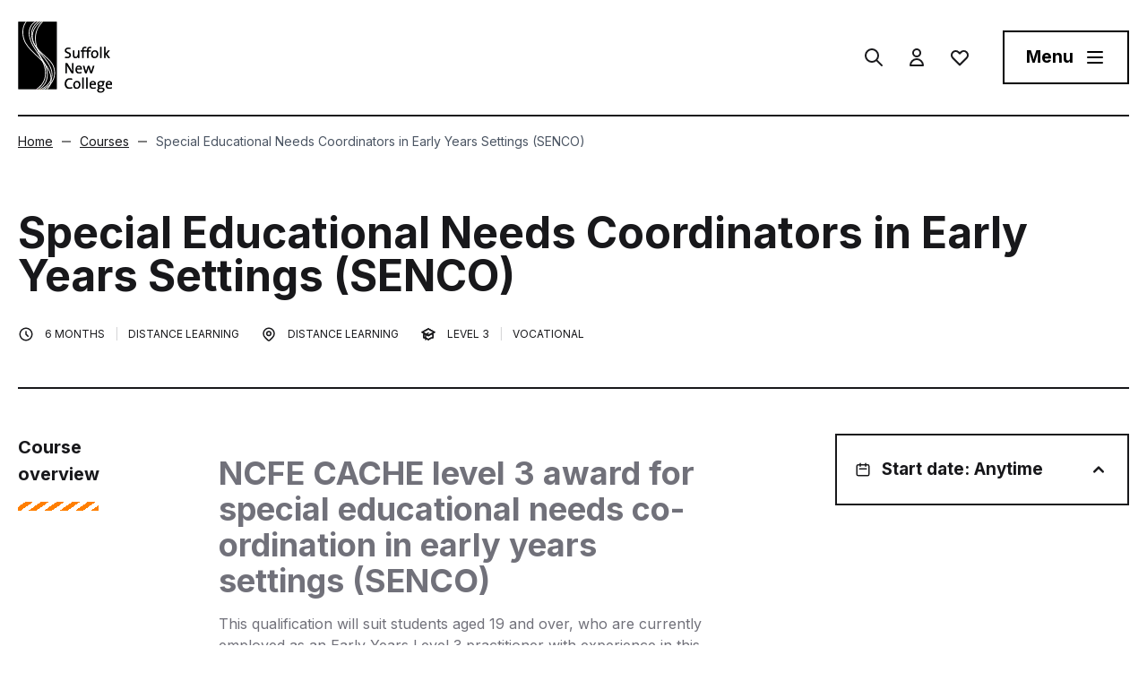

--- FILE ---
content_type: text/html; charset=UTF-8
request_url: https://www.suffolk.ac.uk/courses/detail/special-educational-needs-coordinators-in-early-years-settings/
body_size: 35700
content:
<!doctype html>
<html lang="en-GB">

<head><meta charset="utf-8"><script>if(navigator.userAgent.match(/MSIE|Internet Explorer/i)||navigator.userAgent.match(/Trident\/7\..*?rv:11/i)){var href=document.location.href;if(!href.match(/[?&]nowprocket/)){if(href.indexOf("?")==-1){if(href.indexOf("#")==-1){document.location.href=href+"?nowprocket=1"}else{document.location.href=href.replace("#","?nowprocket=1#")}}else{if(href.indexOf("#")==-1){document.location.href=href+"&nowprocket=1"}else{document.location.href=href.replace("#","&nowprocket=1#")}}}}</script><script>(()=>{class RocketLazyLoadScripts{constructor(){this.v="2.0.4",this.userEvents=["keydown","keyup","mousedown","mouseup","mousemove","mouseover","mouseout","touchmove","touchstart","touchend","touchcancel","wheel","click","dblclick","input"],this.attributeEvents=["onblur","onclick","oncontextmenu","ondblclick","onfocus","onmousedown","onmouseenter","onmouseleave","onmousemove","onmouseout","onmouseover","onmouseup","onmousewheel","onscroll","onsubmit"]}async t(){this.i(),this.o(),/iP(ad|hone)/.test(navigator.userAgent)&&this.h(),this.u(),this.l(this),this.m(),this.k(this),this.p(this),this._(),await Promise.all([this.R(),this.L()]),this.lastBreath=Date.now(),this.S(this),this.P(),this.D(),this.O(),this.M(),await this.C(this.delayedScripts.normal),await this.C(this.delayedScripts.defer),await this.C(this.delayedScripts.async),await this.T(),await this.F(),await this.j(),await this.A(),window.dispatchEvent(new Event("rocket-allScriptsLoaded")),this.everythingLoaded=!0,this.lastTouchEnd&&await new Promise(t=>setTimeout(t,500-Date.now()+this.lastTouchEnd)),this.I(),this.H(),this.U(),this.W()}i(){this.CSPIssue=sessionStorage.getItem("rocketCSPIssue"),document.addEventListener("securitypolicyviolation",t=>{this.CSPIssue||"script-src-elem"!==t.violatedDirective||"data"!==t.blockedURI||(this.CSPIssue=!0,sessionStorage.setItem("rocketCSPIssue",!0))},{isRocket:!0})}o(){window.addEventListener("pageshow",t=>{this.persisted=t.persisted,this.realWindowLoadedFired=!0},{isRocket:!0}),window.addEventListener("pagehide",()=>{this.onFirstUserAction=null},{isRocket:!0})}h(){let t;function e(e){t=e}window.addEventListener("touchstart",e,{isRocket:!0}),window.addEventListener("touchend",function i(o){o.changedTouches[0]&&t.changedTouches[0]&&Math.abs(o.changedTouches[0].pageX-t.changedTouches[0].pageX)<10&&Math.abs(o.changedTouches[0].pageY-t.changedTouches[0].pageY)<10&&o.timeStamp-t.timeStamp<200&&(window.removeEventListener("touchstart",e,{isRocket:!0}),window.removeEventListener("touchend",i,{isRocket:!0}),"INPUT"===o.target.tagName&&"text"===o.target.type||(o.target.dispatchEvent(new TouchEvent("touchend",{target:o.target,bubbles:!0})),o.target.dispatchEvent(new MouseEvent("mouseover",{target:o.target,bubbles:!0})),o.target.dispatchEvent(new PointerEvent("click",{target:o.target,bubbles:!0,cancelable:!0,detail:1,clientX:o.changedTouches[0].clientX,clientY:o.changedTouches[0].clientY})),event.preventDefault()))},{isRocket:!0})}q(t){this.userActionTriggered||("mousemove"!==t.type||this.firstMousemoveIgnored?"keyup"===t.type||"mouseover"===t.type||"mouseout"===t.type||(this.userActionTriggered=!0,this.onFirstUserAction&&this.onFirstUserAction()):this.firstMousemoveIgnored=!0),"click"===t.type&&t.preventDefault(),t.stopPropagation(),t.stopImmediatePropagation(),"touchstart"===this.lastEvent&&"touchend"===t.type&&(this.lastTouchEnd=Date.now()),"click"===t.type&&(this.lastTouchEnd=0),this.lastEvent=t.type,t.composedPath&&t.composedPath()[0].getRootNode()instanceof ShadowRoot&&(t.rocketTarget=t.composedPath()[0]),this.savedUserEvents.push(t)}u(){this.savedUserEvents=[],this.userEventHandler=this.q.bind(this),this.userEvents.forEach(t=>window.addEventListener(t,this.userEventHandler,{passive:!1,isRocket:!0})),document.addEventListener("visibilitychange",this.userEventHandler,{isRocket:!0})}U(){this.userEvents.forEach(t=>window.removeEventListener(t,this.userEventHandler,{passive:!1,isRocket:!0})),document.removeEventListener("visibilitychange",this.userEventHandler,{isRocket:!0}),this.savedUserEvents.forEach(t=>{(t.rocketTarget||t.target).dispatchEvent(new window[t.constructor.name](t.type,t))})}m(){const t="return false",e=Array.from(this.attributeEvents,t=>"data-rocket-"+t),i="["+this.attributeEvents.join("],[")+"]",o="[data-rocket-"+this.attributeEvents.join("],[data-rocket-")+"]",s=(e,i,o)=>{o&&o!==t&&(e.setAttribute("data-rocket-"+i,o),e["rocket"+i]=new Function("event",o),e.setAttribute(i,t))};new MutationObserver(t=>{for(const n of t)"attributes"===n.type&&(n.attributeName.startsWith("data-rocket-")||this.everythingLoaded?n.attributeName.startsWith("data-rocket-")&&this.everythingLoaded&&this.N(n.target,n.attributeName.substring(12)):s(n.target,n.attributeName,n.target.getAttribute(n.attributeName))),"childList"===n.type&&n.addedNodes.forEach(t=>{if(t.nodeType===Node.ELEMENT_NODE)if(this.everythingLoaded)for(const i of[t,...t.querySelectorAll(o)])for(const t of i.getAttributeNames())e.includes(t)&&this.N(i,t.substring(12));else for(const e of[t,...t.querySelectorAll(i)])for(const t of e.getAttributeNames())this.attributeEvents.includes(t)&&s(e,t,e.getAttribute(t))})}).observe(document,{subtree:!0,childList:!0,attributeFilter:[...this.attributeEvents,...e]})}I(){this.attributeEvents.forEach(t=>{document.querySelectorAll("[data-rocket-"+t+"]").forEach(e=>{this.N(e,t)})})}N(t,e){const i=t.getAttribute("data-rocket-"+e);i&&(t.setAttribute(e,i),t.removeAttribute("data-rocket-"+e))}k(t){Object.defineProperty(HTMLElement.prototype,"onclick",{get(){return this.rocketonclick||null},set(e){this.rocketonclick=e,this.setAttribute(t.everythingLoaded?"onclick":"data-rocket-onclick","this.rocketonclick(event)")}})}S(t){function e(e,i){let o=e[i];e[i]=null,Object.defineProperty(e,i,{get:()=>o,set(s){t.everythingLoaded?o=s:e["rocket"+i]=o=s}})}e(document,"onreadystatechange"),e(window,"onload"),e(window,"onpageshow");try{Object.defineProperty(document,"readyState",{get:()=>t.rocketReadyState,set(e){t.rocketReadyState=e},configurable:!0}),document.readyState="loading"}catch(t){console.log("WPRocket DJE readyState conflict, bypassing")}}l(t){this.originalAddEventListener=EventTarget.prototype.addEventListener,this.originalRemoveEventListener=EventTarget.prototype.removeEventListener,this.savedEventListeners=[],EventTarget.prototype.addEventListener=function(e,i,o){o&&o.isRocket||!t.B(e,this)&&!t.userEvents.includes(e)||t.B(e,this)&&!t.userActionTriggered||e.startsWith("rocket-")||t.everythingLoaded?t.originalAddEventListener.call(this,e,i,o):(t.savedEventListeners.push({target:this,remove:!1,type:e,func:i,options:o}),"mouseenter"!==e&&"mouseleave"!==e||t.originalAddEventListener.call(this,e,t.savedUserEvents.push,o))},EventTarget.prototype.removeEventListener=function(e,i,o){o&&o.isRocket||!t.B(e,this)&&!t.userEvents.includes(e)||t.B(e,this)&&!t.userActionTriggered||e.startsWith("rocket-")||t.everythingLoaded?t.originalRemoveEventListener.call(this,e,i,o):t.savedEventListeners.push({target:this,remove:!0,type:e,func:i,options:o})}}J(t,e){this.savedEventListeners=this.savedEventListeners.filter(i=>{let o=i.type,s=i.target||window;return e!==o||t!==s||(this.B(o,s)&&(i.type="rocket-"+o),this.$(i),!1)})}H(){EventTarget.prototype.addEventListener=this.originalAddEventListener,EventTarget.prototype.removeEventListener=this.originalRemoveEventListener,this.savedEventListeners.forEach(t=>this.$(t))}$(t){t.remove?this.originalRemoveEventListener.call(t.target,t.type,t.func,t.options):this.originalAddEventListener.call(t.target,t.type,t.func,t.options)}p(t){let e;function i(e){return t.everythingLoaded?e:e.split(" ").map(t=>"load"===t||t.startsWith("load.")?"rocket-jquery-load":t).join(" ")}function o(o){function s(e){const s=o.fn[e];o.fn[e]=o.fn.init.prototype[e]=function(){return this[0]===window&&t.userActionTriggered&&("string"==typeof arguments[0]||arguments[0]instanceof String?arguments[0]=i(arguments[0]):"object"==typeof arguments[0]&&Object.keys(arguments[0]).forEach(t=>{const e=arguments[0][t];delete arguments[0][t],arguments[0][i(t)]=e})),s.apply(this,arguments),this}}if(o&&o.fn&&!t.allJQueries.includes(o)){const e={DOMContentLoaded:[],"rocket-DOMContentLoaded":[]};for(const t in e)document.addEventListener(t,()=>{e[t].forEach(t=>t())},{isRocket:!0});o.fn.ready=o.fn.init.prototype.ready=function(i){function s(){parseInt(o.fn.jquery)>2?setTimeout(()=>i.bind(document)(o)):i.bind(document)(o)}return"function"==typeof i&&(t.realDomReadyFired?!t.userActionTriggered||t.fauxDomReadyFired?s():e["rocket-DOMContentLoaded"].push(s):e.DOMContentLoaded.push(s)),o([])},s("on"),s("one"),s("off"),t.allJQueries.push(o)}e=o}t.allJQueries=[],o(window.jQuery),Object.defineProperty(window,"jQuery",{get:()=>e,set(t){o(t)}})}P(){const t=new Map;document.write=document.writeln=function(e){const i=document.currentScript,o=document.createRange(),s=i.parentElement;let n=t.get(i);void 0===n&&(n=i.nextSibling,t.set(i,n));const c=document.createDocumentFragment();o.setStart(c,0),c.appendChild(o.createContextualFragment(e)),s.insertBefore(c,n)}}async R(){return new Promise(t=>{this.userActionTriggered?t():this.onFirstUserAction=t})}async L(){return new Promise(t=>{document.addEventListener("DOMContentLoaded",()=>{this.realDomReadyFired=!0,t()},{isRocket:!0})})}async j(){return this.realWindowLoadedFired?Promise.resolve():new Promise(t=>{window.addEventListener("load",t,{isRocket:!0})})}M(){this.pendingScripts=[];this.scriptsMutationObserver=new MutationObserver(t=>{for(const e of t)e.addedNodes.forEach(t=>{"SCRIPT"!==t.tagName||t.noModule||t.isWPRocket||this.pendingScripts.push({script:t,promise:new Promise(e=>{const i=()=>{const i=this.pendingScripts.findIndex(e=>e.script===t);i>=0&&this.pendingScripts.splice(i,1),e()};t.addEventListener("load",i,{isRocket:!0}),t.addEventListener("error",i,{isRocket:!0}),setTimeout(i,1e3)})})})}),this.scriptsMutationObserver.observe(document,{childList:!0,subtree:!0})}async F(){await this.X(),this.pendingScripts.length?(await this.pendingScripts[0].promise,await this.F()):this.scriptsMutationObserver.disconnect()}D(){this.delayedScripts={normal:[],async:[],defer:[]},document.querySelectorAll("script[type$=rocketlazyloadscript]").forEach(t=>{t.hasAttribute("data-rocket-src")?t.hasAttribute("async")&&!1!==t.async?this.delayedScripts.async.push(t):t.hasAttribute("defer")&&!1!==t.defer||"module"===t.getAttribute("data-rocket-type")?this.delayedScripts.defer.push(t):this.delayedScripts.normal.push(t):this.delayedScripts.normal.push(t)})}async _(){await this.L();let t=[];document.querySelectorAll("script[type$=rocketlazyloadscript][data-rocket-src]").forEach(e=>{let i=e.getAttribute("data-rocket-src");if(i&&!i.startsWith("data:")){i.startsWith("//")&&(i=location.protocol+i);try{const o=new URL(i).origin;o!==location.origin&&t.push({src:o,crossOrigin:e.crossOrigin||"module"===e.getAttribute("data-rocket-type")})}catch(t){}}}),t=[...new Map(t.map(t=>[JSON.stringify(t),t])).values()],this.Y(t,"preconnect")}async G(t){if(await this.K(),!0!==t.noModule||!("noModule"in HTMLScriptElement.prototype))return new Promise(e=>{let i;function o(){(i||t).setAttribute("data-rocket-status","executed"),e()}try{if(navigator.userAgent.includes("Firefox/")||""===navigator.vendor||this.CSPIssue)i=document.createElement("script"),[...t.attributes].forEach(t=>{let e=t.nodeName;"type"!==e&&("data-rocket-type"===e&&(e="type"),"data-rocket-src"===e&&(e="src"),i.setAttribute(e,t.nodeValue))}),t.text&&(i.text=t.text),t.nonce&&(i.nonce=t.nonce),i.hasAttribute("src")?(i.addEventListener("load",o,{isRocket:!0}),i.addEventListener("error",()=>{i.setAttribute("data-rocket-status","failed-network"),e()},{isRocket:!0}),setTimeout(()=>{i.isConnected||e()},1)):(i.text=t.text,o()),i.isWPRocket=!0,t.parentNode.replaceChild(i,t);else{const i=t.getAttribute("data-rocket-type"),s=t.getAttribute("data-rocket-src");i?(t.type=i,t.removeAttribute("data-rocket-type")):t.removeAttribute("type"),t.addEventListener("load",o,{isRocket:!0}),t.addEventListener("error",i=>{this.CSPIssue&&i.target.src.startsWith("data:")?(console.log("WPRocket: CSP fallback activated"),t.removeAttribute("src"),this.G(t).then(e)):(t.setAttribute("data-rocket-status","failed-network"),e())},{isRocket:!0}),s?(t.fetchPriority="high",t.removeAttribute("data-rocket-src"),t.src=s):t.src="data:text/javascript;base64,"+window.btoa(unescape(encodeURIComponent(t.text)))}}catch(i){t.setAttribute("data-rocket-status","failed-transform"),e()}});t.setAttribute("data-rocket-status","skipped")}async C(t){const e=t.shift();return e?(e.isConnected&&await this.G(e),this.C(t)):Promise.resolve()}O(){this.Y([...this.delayedScripts.normal,...this.delayedScripts.defer,...this.delayedScripts.async],"preload")}Y(t,e){this.trash=this.trash||[];let i=!0;var o=document.createDocumentFragment();t.forEach(t=>{const s=t.getAttribute&&t.getAttribute("data-rocket-src")||t.src;if(s&&!s.startsWith("data:")){const n=document.createElement("link");n.href=s,n.rel=e,"preconnect"!==e&&(n.as="script",n.fetchPriority=i?"high":"low"),t.getAttribute&&"module"===t.getAttribute("data-rocket-type")&&(n.crossOrigin=!0),t.crossOrigin&&(n.crossOrigin=t.crossOrigin),t.integrity&&(n.integrity=t.integrity),t.nonce&&(n.nonce=t.nonce),o.appendChild(n),this.trash.push(n),i=!1}}),document.head.appendChild(o)}W(){this.trash.forEach(t=>t.remove())}async T(){try{document.readyState="interactive"}catch(t){}this.fauxDomReadyFired=!0;try{await this.K(),this.J(document,"readystatechange"),document.dispatchEvent(new Event("rocket-readystatechange")),await this.K(),document.rocketonreadystatechange&&document.rocketonreadystatechange(),await this.K(),this.J(document,"DOMContentLoaded"),document.dispatchEvent(new Event("rocket-DOMContentLoaded")),await this.K(),this.J(window,"DOMContentLoaded"),window.dispatchEvent(new Event("rocket-DOMContentLoaded"))}catch(t){console.error(t)}}async A(){try{document.readyState="complete"}catch(t){}try{await this.K(),this.J(document,"readystatechange"),document.dispatchEvent(new Event("rocket-readystatechange")),await this.K(),document.rocketonreadystatechange&&document.rocketonreadystatechange(),await this.K(),this.J(window,"load"),window.dispatchEvent(new Event("rocket-load")),await this.K(),window.rocketonload&&window.rocketonload(),await this.K(),this.allJQueries.forEach(t=>t(window).trigger("rocket-jquery-load")),await this.K(),this.J(window,"pageshow");const t=new Event("rocket-pageshow");t.persisted=this.persisted,window.dispatchEvent(t),await this.K(),window.rocketonpageshow&&window.rocketonpageshow({persisted:this.persisted})}catch(t){console.error(t)}}async K(){Date.now()-this.lastBreath>45&&(await this.X(),this.lastBreath=Date.now())}async X(){return document.hidden?new Promise(t=>setTimeout(t)):new Promise(t=>requestAnimationFrame(t))}B(t,e){return e===document&&"readystatechange"===t||(e===document&&"DOMContentLoaded"===t||(e===window&&"DOMContentLoaded"===t||(e===window&&"load"===t||e===window&&"pageshow"===t)))}static run(){(new RocketLazyLoadScripts).t()}}RocketLazyLoadScripts.run()})();</script>
    
    <meta name="viewport" content="width=device-width, initial-scale=1">
        <meta name='robots' content='index, follow, max-image-preview:large, max-snippet:-1, max-video-preview:-1' />

	<!-- This site is optimized with the Yoast SEO plugin v26.8 - https://yoast.com/product/yoast-seo-wordpress/ -->
	<title>Special Educational Needs Coordinators in Early Years Settings (SENCO) - Suffolk New College</title>
<link data-rocket-preload as="style" href="https://fonts.googleapis.com/css2?family=Inter%3Awght%40400%3B500%3B600%3B700&#038;ver=2f3a5289101d9be8f474f9ed6fbd535a&#038;display=swap" rel="preload">
<link href="https://fonts.googleapis.com/css2?family=Inter%3Awght%40400%3B500%3B600%3B700&#038;ver=2f3a5289101d9be8f474f9ed6fbd535a&#038;display=swap" media="print" onload="this.media=&#039;all&#039;" rel="stylesheet">
<noscript data-wpr-hosted-gf-parameters=""><link rel="stylesheet" href="https://fonts.googleapis.com/css2?family=Inter%3Awght%40400%3B500%3B600%3B700&#038;ver=2f3a5289101d9be8f474f9ed6fbd535a&#038;display=swap"></noscript>
	<meta name="description" content="NCFE CACHE level 3 award for special educational needs co-ordination in early years settings (SENCO) This qualification will suit students aged 19 and" />
	<link rel="canonical" href="https://www.suffolk.ac.uk/courses/detail/special-educational-needs-coordinators-in-early-years-settings/" />
	<meta property="og:locale" content="en_GB" />
	<meta property="og:type" content="article" />
	<meta property="og:title" content="Special Educational Needs Coordinators in Early Years Settings (SENCO) - Suffolk New College" />
	<meta property="og:description" content="NCFE CACHE level 3 award for special educational needs co-ordination in early years settings (SENCO) This qualification will suit students aged 19 and" />
	<meta property="og:url" content="https://www.suffolk.ac.uk/courses/detail/special-educational-needs-coordinators-in-early-years-settings/" />
	<meta property="og:site_name" content="Suffolk New College" />
	<meta property="article:publisher" content="https://www.facebook.com/suffolknewcollege/" />
	<meta property="article:modified_time" content="2026-01-24T23:20:29+00:00" />
	<meta property="og:image" content="https://www.suffolk.ac.uk/app/uploads/2022/06/CampusIpswich.jpeg" />
	<meta property="og:image:width" content="1920" />
	<meta property="og:image:height" content="1280" />
	<meta property="og:image:type" content="image/jpeg" />
	<meta name="twitter:card" content="summary_large_image" />
	<meta name="twitter:site" content="@suffolknewcoll" />
	<meta name="twitter:label1" content="Est. reading time" />
	<meta name="twitter:data1" content="2 minutes" />
	<!-- / Yoast SEO plugin. -->


<link rel='dns-prefetch' href='//www.career-pathways.co.uk' />
<link rel='dns-prefetch' href='//fonts.googleapis.com' />
<link href='https://fonts.gstatic.com' crossorigin rel='preconnect' />
<link rel="alternate" type="application/rss+xml" title="Suffolk New College &raquo; Special Educational Needs Coordinators in Early Years Settings (SENCO) Comments Feed" href="https://www.suffolk.ac.uk/courses/detail/special-educational-needs-coordinators-in-early-years-settings/feed/" />
<link rel="alternate" title="oEmbed (JSON)" type="application/json+oembed" href="https://www.suffolk.ac.uk/wp-json/oembed/1.0/embed?url=https%3A%2F%2Fwww.suffolk.ac.uk%2Fcourses%2Fdetail%2Fspecial-educational-needs-coordinators-in-early-years-settings%2F" />
<link rel="alternate" title="oEmbed (XML)" type="text/xml+oembed" href="https://www.suffolk.ac.uk/wp-json/oembed/1.0/embed?url=https%3A%2F%2Fwww.suffolk.ac.uk%2Fcourses%2Fdetail%2Fspecial-educational-needs-coordinators-in-early-years-settings%2F&#038;format=xml" />
<style id='wp-img-auto-sizes-contain-inline-css'>
img:is([sizes=auto i],[sizes^="auto," i]){contain-intrinsic-size:3000px 1500px}
/*# sourceURL=wp-img-auto-sizes-contain-inline-css */
</style>
<style id='wp-emoji-styles-inline-css'>

	img.wp-smiley, img.emoji {
		display: inline !important;
		border: none !important;
		box-shadow: none !important;
		height: 1em !important;
		width: 1em !important;
		margin: 0 0.07em !important;
		vertical-align: -0.1em !important;
		background: none !important;
		padding: 0 !important;
	}
/*# sourceURL=wp-emoji-styles-inline-css */
</style>
<style id='wp-block-library-inline-css'>
:root{--wp-block-synced-color:#7a00df;--wp-block-synced-color--rgb:122,0,223;--wp-bound-block-color:var(--wp-block-synced-color);--wp-editor-canvas-background:#ddd;--wp-admin-theme-color:#007cba;--wp-admin-theme-color--rgb:0,124,186;--wp-admin-theme-color-darker-10:#006ba1;--wp-admin-theme-color-darker-10--rgb:0,107,160.5;--wp-admin-theme-color-darker-20:#005a87;--wp-admin-theme-color-darker-20--rgb:0,90,135;--wp-admin-border-width-focus:2px}@media (min-resolution:192dpi){:root{--wp-admin-border-width-focus:1.5px}}.wp-element-button{cursor:pointer}:root .has-very-light-gray-background-color{background-color:#eee}:root .has-very-dark-gray-background-color{background-color:#313131}:root .has-very-light-gray-color{color:#eee}:root .has-very-dark-gray-color{color:#313131}:root .has-vivid-green-cyan-to-vivid-cyan-blue-gradient-background{background:linear-gradient(135deg,#00d084,#0693e3)}:root .has-purple-crush-gradient-background{background:linear-gradient(135deg,#34e2e4,#4721fb 50%,#ab1dfe)}:root .has-hazy-dawn-gradient-background{background:linear-gradient(135deg,#faaca8,#dad0ec)}:root .has-subdued-olive-gradient-background{background:linear-gradient(135deg,#fafae1,#67a671)}:root .has-atomic-cream-gradient-background{background:linear-gradient(135deg,#fdd79a,#004a59)}:root .has-nightshade-gradient-background{background:linear-gradient(135deg,#330968,#31cdcf)}:root .has-midnight-gradient-background{background:linear-gradient(135deg,#020381,#2874fc)}:root{--wp--preset--font-size--normal:16px;--wp--preset--font-size--huge:42px}.has-regular-font-size{font-size:1em}.has-larger-font-size{font-size:2.625em}.has-normal-font-size{font-size:var(--wp--preset--font-size--normal)}.has-huge-font-size{font-size:var(--wp--preset--font-size--huge)}.has-text-align-center{text-align:center}.has-text-align-left{text-align:left}.has-text-align-right{text-align:right}.has-fit-text{white-space:nowrap!important}#end-resizable-editor-section{display:none}.aligncenter{clear:both}.items-justified-left{justify-content:flex-start}.items-justified-center{justify-content:center}.items-justified-right{justify-content:flex-end}.items-justified-space-between{justify-content:space-between}.screen-reader-text{border:0;clip-path:inset(50%);height:1px;margin:-1px;overflow:hidden;padding:0;position:absolute;width:1px;word-wrap:normal!important}.screen-reader-text:focus{background-color:#ddd;clip-path:none;color:#444;display:block;font-size:1em;height:auto;left:5px;line-height:normal;padding:15px 23px 14px;text-decoration:none;top:5px;width:auto;z-index:100000}html :where(.has-border-color){border-style:solid}html :where([style*=border-top-color]){border-top-style:solid}html :where([style*=border-right-color]){border-right-style:solid}html :where([style*=border-bottom-color]){border-bottom-style:solid}html :where([style*=border-left-color]){border-left-style:solid}html :where([style*=border-width]){border-style:solid}html :where([style*=border-top-width]){border-top-style:solid}html :where([style*=border-right-width]){border-right-style:solid}html :where([style*=border-bottom-width]){border-bottom-style:solid}html :where([style*=border-left-width]){border-left-style:solid}html :where(img[class*=wp-image-]){height:auto;max-width:100%}:where(figure){margin:0 0 1em}html :where(.is-position-sticky){--wp-admin--admin-bar--position-offset:var(--wp-admin--admin-bar--height,0px)}@media screen and (max-width:600px){html :where(.is-position-sticky){--wp-admin--admin-bar--position-offset:0px}}

/*# sourceURL=wp-block-library-inline-css */
</style><style id='global-styles-inline-css'>
:root{--wp--preset--aspect-ratio--square: 1;--wp--preset--aspect-ratio--4-3: 4/3;--wp--preset--aspect-ratio--3-4: 3/4;--wp--preset--aspect-ratio--3-2: 3/2;--wp--preset--aspect-ratio--2-3: 2/3;--wp--preset--aspect-ratio--16-9: 16/9;--wp--preset--aspect-ratio--9-16: 9/16;--wp--preset--color--black: #000000;--wp--preset--color--cyan-bluish-gray: #abb8c3;--wp--preset--color--white: #ffffff;--wp--preset--color--pale-pink: #f78da7;--wp--preset--color--vivid-red: #cf2e2e;--wp--preset--color--luminous-vivid-orange: #ff6900;--wp--preset--color--luminous-vivid-amber: #fcb900;--wp--preset--color--light-green-cyan: #7bdcb5;--wp--preset--color--vivid-green-cyan: #00d084;--wp--preset--color--pale-cyan-blue: #8ed1fc;--wp--preset--color--vivid-cyan-blue: #0693e3;--wp--preset--color--vivid-purple: #9b51e0;--wp--preset--color--accent: #F33699;--wp--preset--color--dark: #D00C73;--wp--preset--color--lemon: #ABD812;--wp--preset--color--blue: #67C6DD;--wp--preset--color--orange: #FF7F00;--wp--preset--color--yellow: #FFD900;--wp--preset--color--gray-50: #FAFAFA;--wp--preset--color--gray-100: #F4F4F5;--wp--preset--color--gray-500: #71717A;--wp--preset--color--gray-900: #18181B;--wp--preset--color--cool-gray-800: #1F2A37;--wp--preset--color--neutral-900: #212121;--wp--preset--color--menusub-1: #212124;--wp--preset--color--system-validation: #C90000;--wp--preset--color--system-outline: #8F8F8F;--wp--preset--gradient--vivid-cyan-blue-to-vivid-purple: linear-gradient(135deg,rgb(6,147,227) 0%,rgb(155,81,224) 100%);--wp--preset--gradient--light-green-cyan-to-vivid-green-cyan: linear-gradient(135deg,rgb(122,220,180) 0%,rgb(0,208,130) 100%);--wp--preset--gradient--luminous-vivid-amber-to-luminous-vivid-orange: linear-gradient(135deg,rgb(252,185,0) 0%,rgb(255,105,0) 100%);--wp--preset--gradient--luminous-vivid-orange-to-vivid-red: linear-gradient(135deg,rgb(255,105,0) 0%,rgb(207,46,46) 100%);--wp--preset--gradient--very-light-gray-to-cyan-bluish-gray: linear-gradient(135deg,rgb(238,238,238) 0%,rgb(169,184,195) 100%);--wp--preset--gradient--cool-to-warm-spectrum: linear-gradient(135deg,rgb(74,234,220) 0%,rgb(151,120,209) 20%,rgb(207,42,186) 40%,rgb(238,44,130) 60%,rgb(251,105,98) 80%,rgb(254,248,76) 100%);--wp--preset--gradient--blush-light-purple: linear-gradient(135deg,rgb(255,206,236) 0%,rgb(152,150,240) 100%);--wp--preset--gradient--blush-bordeaux: linear-gradient(135deg,rgb(254,205,165) 0%,rgb(254,45,45) 50%,rgb(107,0,62) 100%);--wp--preset--gradient--luminous-dusk: linear-gradient(135deg,rgb(255,203,112) 0%,rgb(199,81,192) 50%,rgb(65,88,208) 100%);--wp--preset--gradient--pale-ocean: linear-gradient(135deg,rgb(255,245,203) 0%,rgb(182,227,212) 50%,rgb(51,167,181) 100%);--wp--preset--gradient--electric-grass: linear-gradient(135deg,rgb(202,248,128) 0%,rgb(113,206,126) 100%);--wp--preset--gradient--midnight: linear-gradient(135deg,rgb(2,3,129) 0%,rgb(40,116,252) 100%);--wp--preset--font-size--small: 13px;--wp--preset--font-size--medium: 20px;--wp--preset--font-size--large: 36px;--wp--preset--font-size--x-large: 42px;--wp--preset--spacing--20: 0.44rem;--wp--preset--spacing--30: 0.67rem;--wp--preset--spacing--40: 1rem;--wp--preset--spacing--50: 1.5rem;--wp--preset--spacing--60: 2.25rem;--wp--preset--spacing--70: 3.38rem;--wp--preset--spacing--80: 5.06rem;--wp--preset--shadow--natural: 6px 6px 9px rgba(0, 0, 0, 0.2);--wp--preset--shadow--deep: 12px 12px 50px rgba(0, 0, 0, 0.4);--wp--preset--shadow--sharp: 6px 6px 0px rgba(0, 0, 0, 0.2);--wp--preset--shadow--outlined: 6px 6px 0px -3px rgb(255, 255, 255), 6px 6px rgb(0, 0, 0);--wp--preset--shadow--crisp: 6px 6px 0px rgb(0, 0, 0);}:where(body) { margin: 0; }.wp-site-blocks > .alignleft { float: left; margin-right: 2em; }.wp-site-blocks > .alignright { float: right; margin-left: 2em; }.wp-site-blocks > .aligncenter { justify-content: center; margin-left: auto; margin-right: auto; }:where(.is-layout-flex){gap: 0.5em;}:where(.is-layout-grid){gap: 0.5em;}.is-layout-flow > .alignleft{float: left;margin-inline-start: 0;margin-inline-end: 2em;}.is-layout-flow > .alignright{float: right;margin-inline-start: 2em;margin-inline-end: 0;}.is-layout-flow > .aligncenter{margin-left: auto !important;margin-right: auto !important;}.is-layout-constrained > .alignleft{float: left;margin-inline-start: 0;margin-inline-end: 2em;}.is-layout-constrained > .alignright{float: right;margin-inline-start: 2em;margin-inline-end: 0;}.is-layout-constrained > .aligncenter{margin-left: auto !important;margin-right: auto !important;}.is-layout-constrained > :where(:not(.alignleft):not(.alignright):not(.alignfull)){margin-left: auto !important;margin-right: auto !important;}body .is-layout-flex{display: flex;}.is-layout-flex{flex-wrap: wrap;align-items: center;}.is-layout-flex > :is(*, div){margin: 0;}body .is-layout-grid{display: grid;}.is-layout-grid > :is(*, div){margin: 0;}body{padding-top: 0px;padding-right: 0px;padding-bottom: 0px;padding-left: 0px;}a:where(:not(.wp-element-button)){text-decoration: underline;}:root :where(.wp-element-button, .wp-block-button__link){background-color: #32373c;border-width: 0;color: #fff;font-family: inherit;font-size: inherit;font-style: inherit;font-weight: inherit;letter-spacing: inherit;line-height: inherit;padding-top: calc(0.667em + 2px);padding-right: calc(1.333em + 2px);padding-bottom: calc(0.667em + 2px);padding-left: calc(1.333em + 2px);text-decoration: none;text-transform: inherit;}.has-black-color{color: var(--wp--preset--color--black) !important;}.has-cyan-bluish-gray-color{color: var(--wp--preset--color--cyan-bluish-gray) !important;}.has-white-color{color: var(--wp--preset--color--white) !important;}.has-pale-pink-color{color: var(--wp--preset--color--pale-pink) !important;}.has-vivid-red-color{color: var(--wp--preset--color--vivid-red) !important;}.has-luminous-vivid-orange-color{color: var(--wp--preset--color--luminous-vivid-orange) !important;}.has-luminous-vivid-amber-color{color: var(--wp--preset--color--luminous-vivid-amber) !important;}.has-light-green-cyan-color{color: var(--wp--preset--color--light-green-cyan) !important;}.has-vivid-green-cyan-color{color: var(--wp--preset--color--vivid-green-cyan) !important;}.has-pale-cyan-blue-color{color: var(--wp--preset--color--pale-cyan-blue) !important;}.has-vivid-cyan-blue-color{color: var(--wp--preset--color--vivid-cyan-blue) !important;}.has-vivid-purple-color{color: var(--wp--preset--color--vivid-purple) !important;}.has-accent-color{color: var(--wp--preset--color--accent) !important;}.has-dark-color{color: var(--wp--preset--color--dark) !important;}.has-lemon-color{color: var(--wp--preset--color--lemon) !important;}.has-blue-color{color: var(--wp--preset--color--blue) !important;}.has-orange-color{color: var(--wp--preset--color--orange) !important;}.has-yellow-color{color: var(--wp--preset--color--yellow) !important;}.has-gray-50-color{color: var(--wp--preset--color--gray-50) !important;}.has-gray-100-color{color: var(--wp--preset--color--gray-100) !important;}.has-gray-500-color{color: var(--wp--preset--color--gray-500) !important;}.has-gray-900-color{color: var(--wp--preset--color--gray-900) !important;}.has-cool-gray-800-color{color: var(--wp--preset--color--cool-gray-800) !important;}.has-neutral-900-color{color: var(--wp--preset--color--neutral-900) !important;}.has-menusub-1-color{color: var(--wp--preset--color--menusub-1) !important;}.has-system-validation-color{color: var(--wp--preset--color--system-validation) !important;}.has-system-outline-color{color: var(--wp--preset--color--system-outline) !important;}.has-black-background-color{background-color: var(--wp--preset--color--black) !important;}.has-cyan-bluish-gray-background-color{background-color: var(--wp--preset--color--cyan-bluish-gray) !important;}.has-white-background-color{background-color: var(--wp--preset--color--white) !important;}.has-pale-pink-background-color{background-color: var(--wp--preset--color--pale-pink) !important;}.has-vivid-red-background-color{background-color: var(--wp--preset--color--vivid-red) !important;}.has-luminous-vivid-orange-background-color{background-color: var(--wp--preset--color--luminous-vivid-orange) !important;}.has-luminous-vivid-amber-background-color{background-color: var(--wp--preset--color--luminous-vivid-amber) !important;}.has-light-green-cyan-background-color{background-color: var(--wp--preset--color--light-green-cyan) !important;}.has-vivid-green-cyan-background-color{background-color: var(--wp--preset--color--vivid-green-cyan) !important;}.has-pale-cyan-blue-background-color{background-color: var(--wp--preset--color--pale-cyan-blue) !important;}.has-vivid-cyan-blue-background-color{background-color: var(--wp--preset--color--vivid-cyan-blue) !important;}.has-vivid-purple-background-color{background-color: var(--wp--preset--color--vivid-purple) !important;}.has-accent-background-color{background-color: var(--wp--preset--color--accent) !important;}.has-dark-background-color{background-color: var(--wp--preset--color--dark) !important;}.has-lemon-background-color{background-color: var(--wp--preset--color--lemon) !important;}.has-blue-background-color{background-color: var(--wp--preset--color--blue) !important;}.has-orange-background-color{background-color: var(--wp--preset--color--orange) !important;}.has-yellow-background-color{background-color: var(--wp--preset--color--yellow) !important;}.has-gray-50-background-color{background-color: var(--wp--preset--color--gray-50) !important;}.has-gray-100-background-color{background-color: var(--wp--preset--color--gray-100) !important;}.has-gray-500-background-color{background-color: var(--wp--preset--color--gray-500) !important;}.has-gray-900-background-color{background-color: var(--wp--preset--color--gray-900) !important;}.has-cool-gray-800-background-color{background-color: var(--wp--preset--color--cool-gray-800) !important;}.has-neutral-900-background-color{background-color: var(--wp--preset--color--neutral-900) !important;}.has-menusub-1-background-color{background-color: var(--wp--preset--color--menusub-1) !important;}.has-system-validation-background-color{background-color: var(--wp--preset--color--system-validation) !important;}.has-system-outline-background-color{background-color: var(--wp--preset--color--system-outline) !important;}.has-black-border-color{border-color: var(--wp--preset--color--black) !important;}.has-cyan-bluish-gray-border-color{border-color: var(--wp--preset--color--cyan-bluish-gray) !important;}.has-white-border-color{border-color: var(--wp--preset--color--white) !important;}.has-pale-pink-border-color{border-color: var(--wp--preset--color--pale-pink) !important;}.has-vivid-red-border-color{border-color: var(--wp--preset--color--vivid-red) !important;}.has-luminous-vivid-orange-border-color{border-color: var(--wp--preset--color--luminous-vivid-orange) !important;}.has-luminous-vivid-amber-border-color{border-color: var(--wp--preset--color--luminous-vivid-amber) !important;}.has-light-green-cyan-border-color{border-color: var(--wp--preset--color--light-green-cyan) !important;}.has-vivid-green-cyan-border-color{border-color: var(--wp--preset--color--vivid-green-cyan) !important;}.has-pale-cyan-blue-border-color{border-color: var(--wp--preset--color--pale-cyan-blue) !important;}.has-vivid-cyan-blue-border-color{border-color: var(--wp--preset--color--vivid-cyan-blue) !important;}.has-vivid-purple-border-color{border-color: var(--wp--preset--color--vivid-purple) !important;}.has-accent-border-color{border-color: var(--wp--preset--color--accent) !important;}.has-dark-border-color{border-color: var(--wp--preset--color--dark) !important;}.has-lemon-border-color{border-color: var(--wp--preset--color--lemon) !important;}.has-blue-border-color{border-color: var(--wp--preset--color--blue) !important;}.has-orange-border-color{border-color: var(--wp--preset--color--orange) !important;}.has-yellow-border-color{border-color: var(--wp--preset--color--yellow) !important;}.has-gray-50-border-color{border-color: var(--wp--preset--color--gray-50) !important;}.has-gray-100-border-color{border-color: var(--wp--preset--color--gray-100) !important;}.has-gray-500-border-color{border-color: var(--wp--preset--color--gray-500) !important;}.has-gray-900-border-color{border-color: var(--wp--preset--color--gray-900) !important;}.has-cool-gray-800-border-color{border-color: var(--wp--preset--color--cool-gray-800) !important;}.has-neutral-900-border-color{border-color: var(--wp--preset--color--neutral-900) !important;}.has-menusub-1-border-color{border-color: var(--wp--preset--color--menusub-1) !important;}.has-system-validation-border-color{border-color: var(--wp--preset--color--system-validation) !important;}.has-system-outline-border-color{border-color: var(--wp--preset--color--system-outline) !important;}.has-vivid-cyan-blue-to-vivid-purple-gradient-background{background: var(--wp--preset--gradient--vivid-cyan-blue-to-vivid-purple) !important;}.has-light-green-cyan-to-vivid-green-cyan-gradient-background{background: var(--wp--preset--gradient--light-green-cyan-to-vivid-green-cyan) !important;}.has-luminous-vivid-amber-to-luminous-vivid-orange-gradient-background{background: var(--wp--preset--gradient--luminous-vivid-amber-to-luminous-vivid-orange) !important;}.has-luminous-vivid-orange-to-vivid-red-gradient-background{background: var(--wp--preset--gradient--luminous-vivid-orange-to-vivid-red) !important;}.has-very-light-gray-to-cyan-bluish-gray-gradient-background{background: var(--wp--preset--gradient--very-light-gray-to-cyan-bluish-gray) !important;}.has-cool-to-warm-spectrum-gradient-background{background: var(--wp--preset--gradient--cool-to-warm-spectrum) !important;}.has-blush-light-purple-gradient-background{background: var(--wp--preset--gradient--blush-light-purple) !important;}.has-blush-bordeaux-gradient-background{background: var(--wp--preset--gradient--blush-bordeaux) !important;}.has-luminous-dusk-gradient-background{background: var(--wp--preset--gradient--luminous-dusk) !important;}.has-pale-ocean-gradient-background{background: var(--wp--preset--gradient--pale-ocean) !important;}.has-electric-grass-gradient-background{background: var(--wp--preset--gradient--electric-grass) !important;}.has-midnight-gradient-background{background: var(--wp--preset--gradient--midnight) !important;}.has-small-font-size{font-size: var(--wp--preset--font-size--small) !important;}.has-medium-font-size{font-size: var(--wp--preset--font-size--medium) !important;}.has-large-font-size{font-size: var(--wp--preset--font-size--large) !important;}.has-x-large-font-size{font-size: var(--wp--preset--font-size--x-large) !important;}
/*# sourceURL=global-styles-inline-css */
</style>

<link data-minify="1" rel='stylesheet' id='wpmf-gallery-popup-style-css' href='https://www.suffolk.ac.uk/app/cache/min/1/app/plugins/wp-media-folder/assets/css/display-gallery/magnific-popup.css?ver=1769167401' media='all' />
<link data-minify="1" rel='stylesheet' id='app/0-css' href='https://www.suffolk.ac.uk/app/cache/min/1/app/themes/suffolk/public/app.5dcebd.css?ver=1769167401' media='all' />

<script src="https://www.suffolk.ac.uk/wp/wp-includes/js/jquery/jquery.min.js?ver=3.7.1" id="jquery-core-js"></script>
<script type="rocketlazyloadscript" data-rocket-src="https://www.suffolk.ac.uk/wp/wp-includes/js/jquery/jquery-migrate.min.js?ver=3.4.1" id="jquery-migrate-js" data-rocket-defer defer></script>
<link rel="https://api.w.org/" href="https://www.suffolk.ac.uk/wp-json/" /><link rel="EditURI" type="application/rsd+xml" title="RSD" href="https://www.suffolk.ac.uk/wp/xmlrpc.php?rsd" />

<link rel='shortlink' href='https://www.suffolk.ac.uk/?p=4927' />
<!-- Stream WordPress user activity plugin v4.1.1 -->

<!--BEGIN: TRACKING CODE MANAGER (v2.5.0) BY INTELLYWP.COM IN HEAD//-->
<!-- Google Tag Manager -->
<script type="rocketlazyloadscript">(function(w,d,s,l,i){w[l]=w[l]||[];w[l].push({'gtm.start':
new Date().getTime(),event:'gtm.js'});var f=d.getElementsByTagName(s)[0],
j=d.createElement(s),dl=l!='dataLayer'?'&l='+l:'';j.async=true;j.src=
'https://www.googletagmanager.com/gtm.js?id='+i+dl;f.parentNode.insertBefore(j,f);
})(window,document,'script','dataLayer','GTM-MRGPK6');</script>
<!-- End Google Tag Manager -->
<!--END: https://wordpress.org/plugins/tracking-code-manager IN HEAD//-->

<script type="application/ld+json" class="saswp-schema-markup-output">
[{
    "@context": "https://schema.org/",
    "@graph": [
        {
            "@context": "https://schema.org/",
            "@type": "SiteNavigationElement",
            "@id": "https://www.suffolk.ac.uk/#study-with-us",
            "name": "Study with us",
            "url": "https://www.suffolk.ac.uk/study-with-us/"
        },
        {
            "@context": "https://schema.org/",
            "@type": "SiteNavigationElement",
            "@id": "https://www.suffolk.ac.uk/#school-leavers",
            "name": "School Leavers",
            "url": "https://www.suffolk.ac.uk/study-with-us/school-leavers/"
        },
        {
            "@context": "https://schema.org/",
            "@type": "SiteNavigationElement",
            "@id": "https://www.suffolk.ac.uk/#vocational",
            "name": "Vocational",
            "url": "https://www.suffolk.ac.uk/study-with-us/school-leavers/vocational/"
        },
        {
            "@context": "https://schema.org/",
            "@type": "SiteNavigationElement",
            "@id": "https://www.suffolk.ac.uk/#t-levels",
            "name": "T Levels",
            "url": "https://www.suffolk.ac.uk/study-with-us/school-leavers/t-levels/"
        },
        {
            "@context": "https://schema.org/",
            "@type": "SiteNavigationElement",
            "@id": "https://www.suffolk.ac.uk/#become-an-apprentice",
            "name": "Become an Apprentice",
            "url": "https://www.suffolk.ac.uk/study-with-us/apprenticeships/become-an-apprentice/"
        },
        {
            "@context": "https://schema.org/",
            "@type": "SiteNavigationElement",
            "@id": "https://www.suffolk.ac.uk/#ipswich-town-foundation",
            "name": "Ipswich Town Foundation",
            "url": "https://www.suffolk.ac.uk/study-with-us/school-leavers/ipswich-town-foundation/"
        },
        {
            "@context": "https://schema.org/",
            "@type": "SiteNavigationElement",
            "@id": "https://www.suffolk.ac.uk/#school-engagement",
            "name": "School Engagement",
            "url": "https://www.suffolk.ac.uk/study-with-us/school-leavers/school-engagement/"
        },
        {
            "@context": "https://schema.org/",
            "@type": "SiteNavigationElement",
            "@id": "https://www.suffolk.ac.uk/#apprenticeships",
            "name": "Apprenticeships",
            "url": "https://www.suffolk.ac.uk/study-with-us/apprenticeships/"
        },
        {
            "@context": "https://schema.org/",
            "@type": "SiteNavigationElement",
            "@id": "https://www.suffolk.ac.uk/#inclusive-learning",
            "name": "Inclusive Learning",
            "url": "https://www.suffolk.ac.uk/study-with-us/inclusive-learning/"
        },
        {
            "@context": "https://schema.org/",
            "@type": "SiteNavigationElement",
            "@id": "https://www.suffolk.ac.uk/#adult-courses",
            "name": "Adult Courses",
            "url": "https://www.suffolk.ac.uk/study-with-us/adult-professional/"
        },
        {
            "@context": "https://schema.org/",
            "@type": "SiteNavigationElement",
            "@id": "https://www.suffolk.ac.uk/#distance-learning",
            "name": "Distance Learning",
            "url": "https://www.suffolk.ac.uk/study-with-us/distance-online-learning/"
        },
        {
            "@context": "https://schema.org/",
            "@type": "SiteNavigationElement",
            "@id": "https://www.suffolk.ac.uk/#browse-by-subject",
            "name": "Browse by Subject",
            "url": "https://www.suffolk.ac.uk/course-subjects/"
        },
        {
            "@context": "https://schema.org/",
            "@type": "SiteNavigationElement",
            "@id": "https://www.suffolk.ac.uk/#how-to-apply",
            "name": "How To Apply",
            "url": "https://www.suffolk.ac.uk/study-with-us/how-to-apply/"
        },
        {
            "@context": "https://schema.org/",
            "@type": "SiteNavigationElement",
            "@id": "https://www.suffolk.ac.uk/#college-life",
            "name": "College Life",
            "url": "https://www.suffolk.ac.uk/college-life/"
        },
        {
            "@context": "https://schema.org/",
            "@type": "SiteNavigationElement",
            "@id": "https://www.suffolk.ac.uk/#our-campuses",
            "name": "Our Campuses",
            "url": "https://www.suffolk.ac.uk/college-life/our-campuses/"
        },
        {
            "@context": "https://schema.org/",
            "@type": "SiteNavigationElement",
            "@id": "https://www.suffolk.ac.uk/#ipswich-campus",
            "name": "Ipswich Campus",
            "url": "https://www.suffolk.ac.uk/college-life/our-campuses/ipswich-campus/"
        },
        {
            "@context": "https://schema.org/",
            "@type": "SiteNavigationElement",
            "@id": "https://www.suffolk.ac.uk/#suffolk-rural",
            "name": "Suffolk Rural",
            "url": "https://www.suffolk.ac.uk/college-life/our-campuses/suffolk-rural/"
        },
        {
            "@context": "https://schema.org/",
            "@type": "SiteNavigationElement",
            "@id": "https://www.suffolk.ac.uk/#on-the-coast",
            "name": "On The Coast",
            "url": "https://www.suffolk.ac.uk/college-life/our-campuses/on-the-coast/"
        },
        {
            "@context": "https://schema.org/",
            "@type": "SiteNavigationElement",
            "@id": "https://www.suffolk.ac.uk/#help-support",
            "name": "Help &#038; Support",
            "url": "https://www.suffolk.ac.uk/college-life/help-support/"
        },
        {
            "@context": "https://schema.org/",
            "@type": "SiteNavigationElement",
            "@id": "https://www.suffolk.ac.uk/#financial-support",
            "name": "Financial Support",
            "url": "https://www.suffolk.ac.uk/college-life/help-support/financial-support/"
        },
        {
            "@context": "https://schema.org/",
            "@type": "SiteNavigationElement",
            "@id": "https://www.suffolk.ac.uk/#safeguarding-prevent",
            "name": "Safeguarding &#038; PREVENT",
            "url": "https://www.suffolk.ac.uk/college-life/help-support/safeguarding-prevent/"
        },
        {
            "@context": "https://schema.org/",
            "@type": "SiteNavigationElement",
            "@id": "https://www.suffolk.ac.uk/#local-offer",
            "name": "Local Offer",
            "url": "https://www.suffolk.ac.uk/study-with-us/inclusive-learning/local-offer/"
        },
        {
            "@context": "https://schema.org/",
            "@type": "SiteNavigationElement",
            "@id": "https://www.suffolk.ac.uk/#career-information-advice-and-guidance",
            "name": "Career Information, Advice and Guidance",
            "url": "https://www.suffolk.ac.uk/college-life/help-support/career-information-advice-and-guidance/"
        },
        {
            "@context": "https://schema.org/",
            "@type": "SiteNavigationElement",
            "@id": "https://www.suffolk.ac.uk/#course-fees-funding",
            "name": "Course Fees &#038; Funding",
            "url": "https://www.suffolk.ac.uk/study-with-us/fees-funding/"
        },
        {
            "@context": "https://schema.org/",
            "@type": "SiteNavigationElement",
            "@id": "https://www.suffolk.ac.uk/#exams",
            "name": "Exams",
            "url": "https://www.suffolk.ac.uk/college-life/help-support/exams/"
        },
        {
            "@context": "https://schema.org/",
            "@type": "SiteNavigationElement",
            "@id": "https://www.suffolk.ac.uk/#british-values",
            "name": "British Values",
            "url": "https://www.suffolk.ac.uk/college-life/help-support/british-values/"
        },
        {
            "@context": "https://schema.org/",
            "@type": "SiteNavigationElement",
            "@id": "https://www.suffolk.ac.uk/#college-shop",
            "name": "College Shop",
            "url": "https://www.suffolk.ac.uk/college-life/help-support/college-shop/"
        },
        {
            "@context": "https://schema.org/",
            "@type": "SiteNavigationElement",
            "@id": "https://www.suffolk.ac.uk/#multi-faith-chaplaincy",
            "name": "Multi-Faith Chaplaincy",
            "url": "https://www.suffolk.ac.uk/college-life/help-support/multi-faith-chaplaincy/"
        },
        {
            "@context": "https://schema.org/",
            "@type": "SiteNavigationElement",
            "@id": "https://www.suffolk.ac.uk/#eduroam-wireless-service-information",
            "name": "Eduroam – Wireless Service Information",
            "url": "https://www.suffolk.ac.uk/college-life/help-support/eduroam-wireless-service-information/"
        },
        {
            "@context": "https://schema.org/",
            "@type": "SiteNavigationElement",
            "@id": "https://www.suffolk.ac.uk/#student-union",
            "name": "Student Union",
            "url": "https://www.suffolk.ac.uk/college-life/help-support/student-union/"
        },
        {
            "@context": "https://schema.org/",
            "@type": "SiteNavigationElement",
            "@id": "https://www.suffolk.ac.uk/#events",
            "name": "Events",
            "url": "https://www.suffolk.ac.uk/college-life/events/"
        },
        {
            "@context": "https://schema.org/",
            "@type": "SiteNavigationElement",
            "@id": "https://www.suffolk.ac.uk/#open-events",
            "name": "Open Events",
            "url": "https://www.suffolk.ac.uk/college-life/events/open-events/"
        },
        {
            "@context": "https://schema.org/",
            "@type": "SiteNavigationElement",
            "@id": "https://www.suffolk.ac.uk/#online-exhibition",
            "name": "Online Exhibition",
            "url": "https://creativearts2023.myportfolio.com/welcome"
        },
        {
            "@context": "https://schema.org/",
            "@type": "SiteNavigationElement",
            "@id": "https://www.suffolk.ac.uk/#public-facilities",
            "name": "Public Facilities",
            "url": "https://www.suffolk.ac.uk/college-life/public-facilities/"
        },
        {
            "@context": "https://schema.org/",
            "@type": "SiteNavigationElement",
            "@id": "https://www.suffolk.ac.uk/#chefs-whites-restaurant",
            "name": "Chefs’ Whites Restaurant",
            "url": "https://www.suffolk.ac.uk/college-life/public-facilities/chefs-whites-restaurant/"
        },
        {
            "@context": "https://schema.org/",
            "@type": "SiteNavigationElement",
            "@id": "https://www.suffolk.ac.uk/#countryside-paws",
            "name": "Countryside Paws",
            "url": "https://www.suffolk.ac.uk/college-life/public-facilities/countryside-paws/"
        },
        {
            "@context": "https://schema.org/",
            "@type": "SiteNavigationElement",
            "@id": "https://www.suffolk.ac.uk/#sports-centre",
            "name": "Sports Centre",
            "url": "https://www.suffolk.ac.uk/college-life/public-facilities/sports-centre/"
        },
        {
            "@context": "https://schema.org/",
            "@type": "SiteNavigationElement",
            "@id": "https://www.suffolk.ac.uk/#spa-salon-facilities",
            "name": "Spa &#038; Salon Facilities",
            "url": "https://www.suffolk.ac.uk/college-life/public-facilities/spa-salon-facilities/"
        },
        {
            "@context": "https://schema.org/",
            "@type": "SiteNavigationElement",
            "@id": "https://www.suffolk.ac.uk/#the-farm",
            "name": "The Farm",
            "url": "https://www.suffolk.ac.uk/college-life/public-facilities/the-farm/"
        },
        {
            "@context": "https://schema.org/",
            "@type": "SiteNavigationElement",
            "@id": "https://www.suffolk.ac.uk/#farm-shop",
            "name": "Farm Shop",
            "url": "https://www.suffolk.ac.uk/college-life/public-facilities/farm-shop/"
        },
        {
            "@context": "https://schema.org/",
            "@type": "SiteNavigationElement",
            "@id": "https://www.suffolk.ac.uk/#venue-hire",
            "name": "Venue Hire",
            "url": "https://www.suffolk.ac.uk/college-life/public-facilities/room-hire-at-suffolk-new-college/"
        },
        {
            "@context": "https://schema.org/",
            "@type": "SiteNavigationElement",
            "@id": "https://www.suffolk.ac.uk/#travel-to-college",
            "name": "Travel to College",
            "url": "https://www.suffolk.ac.uk/college-life/travel-to-college/"
        },
        {
            "@context": "https://schema.org/",
            "@type": "SiteNavigationElement",
            "@id": "https://www.suffolk.ac.uk/#parent-and-carers-hub",
            "name": "Parent and Carers hub",
            "url": "https://www.suffolk.ac.uk/college-life/parent-and-carers-hub/"
        },
        {
            "@context": "https://schema.org/",
            "@type": "SiteNavigationElement",
            "@id": "https://www.suffolk.ac.uk/#employers",
            "name": "Employers",
            "url": "https://www.suffolk.ac.uk/employers/"
        },
        {
            "@context": "https://schema.org/",
            "@type": "SiteNavigationElement",
            "@id": "https://www.suffolk.ac.uk/#employers-and-snc",
            "name": "Employers and SNC",
            "url": "https://www.suffolk.ac.uk/employers/"
        },
        {
            "@context": "https://schema.org/",
            "@type": "SiteNavigationElement",
            "@id": "https://www.suffolk.ac.uk/#train-your-staff",
            "name": "Train Your Staff",
            "url": "https://www.suffolk.ac.uk/study-with-us/adult-professional/"
        },
        {
            "@context": "https://schema.org/",
            "@type": "SiteNavigationElement",
            "@id": "https://www.suffolk.ac.uk/#industry-partners",
            "name": "Industry Partners",
            "url": "https://www.suffolk.ac.uk/employers/industry-partners/"
        },
        {
            "@context": "https://schema.org/",
            "@type": "SiteNavigationElement",
            "@id": "https://www.suffolk.ac.uk/#employ-an-apprentice",
            "name": "Employ an apprentice",
            "url": "https://www.suffolk.ac.uk/study-with-us/apprenticeships/hire-an-apprentice/"
        },
        {
            "@context": "https://schema.org/",
            "@type": "SiteNavigationElement",
            "@id": "https://www.suffolk.ac.uk/#epass",
            "name": "ePass+",
            "url": "https://www.suffolk.ac.uk/employers/epass-plus/"
        },
        {
            "@context": "https://schema.org/",
            "@type": "SiteNavigationElement",
            "@id": "https://www.suffolk.ac.uk/#industry-placement",
            "name": "Industry Placement",
            "url": "https://www.suffolk.ac.uk/employers/industry-placement/"
        },
        {
            "@context": "https://schema.org/",
            "@type": "SiteNavigationElement",
            "@id": "https://www.suffolk.ac.uk/#about",
            "name": "About",
            "url": "https://www.suffolk.ac.uk/about/"
        },
        {
            "@context": "https://schema.org/",
            "@type": "SiteNavigationElement",
            "@id": "https://www.suffolk.ac.uk/#contact-us",
            "name": "Contact Us",
            "url": "https://www.suffolk.ac.uk/about/contact-us/"
        },
        {
            "@context": "https://schema.org/",
            "@type": "SiteNavigationElement",
            "@id": "https://www.suffolk.ac.uk/#venue-hire",
            "name": "Venue Hire",
            "url": "https://www.suffolk.ac.uk/college-life/public-facilities/room-hire-at-suffolk-new-college/"
        },
        {
            "@context": "https://schema.org/",
            "@type": "SiteNavigationElement",
            "@id": "https://www.suffolk.ac.uk/#term-dates",
            "name": "Term Dates",
            "url": "https://www.suffolk.ac.uk/college-life/term-dates/"
        },
        {
            "@context": "https://schema.org/",
            "@type": "SiteNavigationElement",
            "@id": "https://www.suffolk.ac.uk/#governance-and-leadership",
            "name": "Governance and Leadership",
            "url": "https://www.suffolk.ac.uk/about/governance-and-leadership/"
        },
        {
            "@context": "https://schema.org/",
            "@type": "SiteNavigationElement",
            "@id": "https://www.suffolk.ac.uk/#green-skills",
            "name": "Green Skills",
            "url": "https://www.suffolk.ac.uk/about/projects-innovation/green-skills/"
        },
        {
            "@context": "https://schema.org/",
            "@type": "SiteNavigationElement",
            "@id": "https://www.suffolk.ac.uk/#policies-reports-and-statements",
            "name": "Policies, Reports and Statements",
            "url": "https://www.suffolk.ac.uk/about/policies-and-procedures/"
        },
        {
            "@context": "https://schema.org/",
            "@type": "SiteNavigationElement",
            "@id": "https://www.suffolk.ac.uk/#projects-innovation",
            "name": "Projects &#038; Innovation",
            "url": "https://www.suffolk.ac.uk/about/projects-innovation/"
        },
        {
            "@context": "https://schema.org/",
            "@type": "SiteNavigationElement",
            "@id": "https://www.suffolk.ac.uk/#news",
            "name": "News",
            "url": "https://www.suffolk.ac.uk/about/news/"
        },
        {
            "@context": "https://schema.org/",
            "@type": "SiteNavigationElement",
            "@id": "https://www.suffolk.ac.uk/#work-with-us",
            "name": "Work with us",
            "url": "https://www.suffolk.ac.uk/about/work-with-us/"
        }
    ]
},

{
    "@context": "https://schema.org/",
    "@type": "BreadcrumbList",
    "@id": "https://www.suffolk.ac.uk/courses/detail/special-educational-needs-coordinators-in-early-years-settings/#breadcrumb",
    "itemListElement": [
        {
            "@type": "ListItem",
            "position": 1,
            "item": {
                "@id": "https://www.suffolk.ac.uk",
                "name": "Suffolk New College"
            }
        },
        {
            "@type": "ListItem",
            "position": 2,
            "item": {
                "@id": "https://www.suffolk.ac.uk/courses/",
                "name": "Courses"
            }
        },
        {
            "@type": "ListItem",
            "position": 3,
            "item": {
                "@id": "https://www.suffolk.ac.uk/courses/detail/special-educational-needs-coordinators-in-early-years-settings/",
                "name": "Special Educational Needs Coordinators in Early Years Settings (SENCO)"
            }
        }
    ]
},

{
    "@context": "https://schema.org/",
    "@type": "EducationalOccupationalProgram",
    "@id": "https://www.suffolk.ac.uk/courses/detail/special-educational-needs-coordinators-in-early-years-settings/#EducationalOccupationalProgram",
    "url": "https://www.suffolk.ac.uk/courses/detail/special-educational-needs-coordinators-in-early-years-settings/",
    "name": "Special Educational Needs Coordinators in Early Years Settings (SENCO)",
    "description": "NCFE CACHE level 3 award for special educational needs co-ordination in early years settings (SENCO)\r\nThis qualification will suit students aged 19 and over, who are currently employed as an Early Years Level 3 practitioner with experience in this role. It would suit learners who are currently working as or hope to move into the role of SENCO in an early years PVI setting.\r\n\r\nThe course consists of 2 units. The units include topics such as the role of the SENCO, legislation and frameworks which underpin SEN practice, the importance of working with parents and other professionals, the broad types of SEND, models of disability, implementing the graduated approach, how to make use of the local offer, the importance of consistent CPD and training for professional development, supporting your team in matters of SEND, processes of EHCPs, and case studies such as supporting families to overcome barriers, working with children and families with EAL, supporting transitions and supporting “looked after children”.\r\n\r\nThis qualification is a good choice for you if you are currently working as a SENCO, or looking to move into this role. The PVI early years SENCO will use crucial leadership skills to mentor others across all matters in SEND and having a nationally recognised qualification such as the CACHE level 3 award ensures graduates have the confidence, skills and knowledge to be competent in this specialist role.\r\n\r\nStudents can enrol on this course at any point in the academic year.\r\n\r\nCourse Cost: £350",
    "image": [],
    "occupationalCategory": "Childcare",
    "provider": {
        "@type": "Organization",
        "name": "Suffolk New College",
        "telephone": "01473382200"
    }
}]
</script>

<meta name="pathways:title" content="Special Educational Needs Coordinators in Early Years Settings (SENCO)"><meta name="pathways:url" content="https://www.suffolk.ac.uk/courses/detail/special-educational-needs-coordinators-in-early-years-settings/"><meta name="pathways:level" content="3"><meta name="pathways:ref" content="60334769"><link rel="icon" href="https://www.suffolk.ac.uk/app/uploads/2022/05/cropped-favicon-32x32.png" sizes="32x32" />
<link rel="icon" href="https://www.suffolk.ac.uk/app/uploads/2022/05/cropped-favicon-192x192.png" sizes="192x192" />
<link rel="apple-touch-icon" href="https://www.suffolk.ac.uk/app/uploads/2022/05/cropped-favicon-180x180.png" />
<meta name="msapplication-TileImage" content="https://www.suffolk.ac.uk/app/uploads/2022/05/cropped-favicon-270x270.png" />
<style id="kirki-inline-styles"></style><noscript><style id="rocket-lazyload-nojs-css">.rll-youtube-player, [data-lazy-src]{display:none !important;}</style></noscript>    <link rel="icon" type="image/png" href="/favicon-96x96.png" sizes="96x96" />
    <link rel="icon" type="image/svg+xml" href="/favicon.svg" />
    <link rel="shortcut icon" href="/favicon.ico" />
    <link rel="apple-touch-icon" sizes="180x180" href="/apple-touch-icon.png" />
    <meta name="apple-mobile-web-app-title" content="Suffolk New College" />
    <link rel="manifest" href="/site.webmanifest" />
<meta name="generator" content="WP Rocket 3.20.3" data-wpr-features="wpr_delay_js wpr_defer_js wpr_minify_js wpr_lazyload_iframes wpr_minify_css wpr_desktop" /></head>

<body class="wp-singular course-template-default single single-course postid-4927 wp-embed-responsive wp-theme-suffolk special-educational-needs-coordinators-in-early-years-settings">
    
<!--BEGIN: TRACKING CODE MANAGER (v2.5.0) BY INTELLYWP.COM IN BODY//-->
<!-- Google Tag Manager (noscript) -->
<noscript><iframe src="https://www.googletagmanager.com/ns.html?id=GTM-MRGPK6" height="0" width="0"></iframe></noscript>
<!-- End Google Tag Manager (noscript) -->
<!--END: https://wordpress.org/plugins/tracking-code-manager IN BODY//-->
    <div data-rocket-location-hash="0ede82c4187970ef91a1443469aa9350" id="app">
        <a class="sr-only focus:not-sr-only" href="#main">
            Skip to content
        </a>

        <header data-rocket-location-hash="e1b304fa88003d1db395dad1582611b8" class="bg-white lg:static lg:overflow-y-visible">
  <div data-rocket-location-hash="40f22408a88335a0945fffe944caafc3" class="container">
    <div
      class="relative flex justify-between py-2 md:border-b-2 md:border-gray-900 md:py-6 lg:grid lg:grid-cols-12 lg:gap-8"
    >
      <div class="static col-span-5 flex lg:col-span-2">
    <div class="flex flex-shrink-0 items-center">
      <a
        href="https://www.suffolk.ac.uk/"
        title="Suffolk New College"
        class="focus:border-gray-900 focus:ring-0"
      >
        <svg class="block h-14 w-auto lg:h-20" width="106" height="80" viewBox="0 0 106 80" fill="none" xmlns="http://www.w3.org/2000/svg">
  <g>
    <path d="M43.346 0.322266H0.408447V75.5365H43.346V0.322266Z" fill="#6D6E71"/>
    <path
      d="M31.5543 67.5824C34.6652 60.8786 33.6526 51.798 28.9816 44.4564C23.4847 35.8004 20.4828 27.8009 20.0535 20.6583C19.5791 12.7863 22.2746 5.95334 28.0624 0.332031H26.818C21.2745 6.01711 18.7034 12.8703 19.1762 20.7206C19.6055 28 22.6526 36.1473 28.2257 44.9308C32.7364 52.0375 33.7226 60.7806 30.7361 67.2293C29.1138 70.7524 26.381 73.5522 22.6682 75.5462H24.432C28.2117 73.1493 30.3566 70.1784 31.5512 67.5902"
      fill="#FFD900"/>
    <path
      d="M40.0065 64.5911C43.038 57.1857 41.2166 48.6993 35.3511 42.9287C33.4379 41.0622 31.8141 39.555 30.2368 38.1069C27.1587 35.2853 24.5098 32.8464 21.1718 28.793C17.207 24.0614 15.7278 18.7138 16.8695 13.304C17.9583 8.17113 21.3414 3.56396 26.3016 0.319336H24.7555C20.1779 3.62928 17.0686 8.12602 16.0109 13.1345C14.8164 18.7138 16.4091 24.4891 20.4968 29.3654C23.8674 33.4608 26.5458 35.9215 29.6396 38.7648C31.2168 40.2082 32.8251 41.6937 34.7383 43.5602C40.3378 49.0555 42.0876 57.181 39.1945 64.2474C37.1725 69.1905 33.2373 73.0308 27.8944 75.5335H29.9009C30.0689 75.4278 30.2524 75.3438 30.4204 75.238C34.9062 72.628 38.2302 68.9572 40.0065 64.5864"
      fill="#67C6DD"/>
    <path
      d="M35.505 68.4954C38.2908 64.5493 39.238 59.9017 38.1492 55.405C36.4647 48.3605 31.8404 42.806 27.3686 37.4118C24.6279 34.1236 21.7955 30.7079 19.6365 26.9516C14.6592 18.3796 14.3994 9.8932 18.9148 4.27033C20.1904 2.6833 21.7481 1.34549 23.5095 0.324219H21.8608C20.4956 1.27677 19.2736 2.41965 18.232 3.71816C13.4848 9.63811 13.7212 18.4854 18.8744 27.3964C21.08 31.2165 23.9279 34.6525 26.6982 37.9842C31.3084 43.5231 35.659 48.7633 37.2953 55.6149C38.3219 59.8597 37.4337 64.2522 34.7833 67.9868C33.0396 70.4755 30.0532 73.3328 24.9841 75.5384H27.0357C31.2758 73.3764 33.8951 70.7648 35.5034 68.4954"
      fill="#FF7F00"/>
    <path
      d="M26.3171 71.4444C30.4204 66.649 31.9525 60.4973 30.8279 53.1557C29.7391 46.0008 25.667 39.7868 21.7177 33.8046C20.2323 31.5555 18.7158 29.2426 17.3983 26.9514C13.8457 20.7297 10.6011 11.8436 15.2861 4.70884C16.434 2.92788 18.2103 1.42067 20.2168 0.317871H18.554C16.9301 1.37867 15.5209 2.71479 14.5566 4.22044C9.62742 11.7114 12.9638 20.9615 16.6393 27.3963C17.9707 29.7092 19.5028 32.0221 20.9727 34.2931C24.8784 40.1912 28.9054 46.3227 29.9615 53.2817C31.0332 60.3682 29.5789 66.268 25.6421 70.8705C24.023 72.7266 22.1091 74.3031 19.9772 75.5368H21.6462C23.38 74.3899 24.9498 73.0127 26.3125 71.4429"
      fill="#F33699"/>
    <path
      d="M36.5456 58.3323C34.2124 49.933 27.6485 43.7564 21.2946 37.8007C16.7839 33.5575 12.1083 29.1665 9.06118 24.0523C6.82448 20.4033 5.63924 15.1412 5.96744 10.3256C6.24119 6.35775 7.51353 2.92026 9.64136 0.332031H8.509C3.3481 7.29101 4.4509 18.2194 8.30991 24.5205C11.4208 29.7389 16.1337 34.1517 20.6973 38.4384C26.9595 44.3366 33.4378 50.4261 35.7041 58.5734C37.1584 63.8354 37.5706 70.9437 31.6304 75.5462H32.9867C38.4525 70.6668 38.0092 63.6021 36.5393 58.3401"
      fill="#ABD812"/>
    <path
      d="M54.9073 40.8985C54.1277 40.9014 53.3507 40.8106 52.5928 40.6278L52.6799 39.13C53.4394 39.3984 54.2372 39.5423 55.0426 39.5561C56.4192 39.5561 57.5577 38.9946 57.5577 37.5839C57.5577 35.0003 52.3906 36.0207 52.3906 32.3654C52.3906 30.4771 53.8854 29.1177 56.4705 29.1177C57.1674 29.1202 57.8624 29.1911 58.5454 29.3292L58.4599 30.7291C57.7853 30.5332 57.0874 30.4285 56.385 30.418C54.8202 30.418 54.0052 31.1335 54.0052 32.2036C54.0052 34.6923 59.1894 33.7855 59.1894 37.3723C59.1894 39.4286 57.5749 40.9078 54.9073 40.9078"
      fill="#6D6E71"/>
    <path
      d="M66.926 40.7464C66.9286 40.1544 66.9738 39.5634 67.0614 38.9779L67.0271 38.9608C66.5325 40.1336 65.4982 40.916 64.0516 40.916C62.1135 40.916 61.5178 39.709 61.5178 38.2126V32.302H63.0328V37.7585C63.0328 38.9499 63.3719 39.6452 64.4778 39.6452C65.8699 39.6452 66.8903 38.2344 66.8903 36.3648V32.2974H68.4037V40.7464H66.926Z"
      fill="#6D6E71"/>
    <path
      d="M76.2073 29.6625C75.8056 29.5323 75.3852 29.4693 74.963 29.4759C73.756 29.4759 73.2287 30.1556 73.2287 31.6535V32.3005H75.5743V33.4904H73.2318V40.7465H71.7013V33.4873H69.9685V32.2974H71.7013V31.6628C71.7013 29.3297 72.8398 28.23 74.949 28.23C75.4199 28.2303 75.8894 28.2825 76.3489 28.3855L76.2073 29.6625Z"
      fill="#6D6E71"/>
    <path
      d="M81.7664 29.6625C81.3647 29.5323 80.9443 29.4693 80.5221 29.4759C79.315 29.4759 78.7878 30.1556 78.7878 31.6535V32.3005H81.1349V33.4904H78.7909V40.7465H77.2603V33.4873H75.5276V32.2974H77.2603V31.6628C77.2603 29.3297 78.4005 28.23 80.5081 28.23C80.979 28.2302 81.4485 28.2824 81.9079 28.3855L81.7664 29.6625Z"
      fill="#6D6E71"/>
    <path
      d="M85.5042 40.8986C83.2099 40.8986 81.7136 39.5733 81.7136 36.5978C81.7136 34.1091 83.2784 32.1431 85.8293 32.1431C87.9867 32.1431 89.6354 33.333 89.6354 36.3769C89.6354 38.9263 88.0038 40.8986 85.5042 40.8986ZM85.6924 33.4185C84.4683 33.4185 83.3126 34.3518 83.3126 36.4454C83.3126 38.4845 84.1447 39.606 85.6924 39.606C86.9492 39.606 88.038 38.6199 88.038 36.4625C88.038 34.54 87.2603 33.4185 85.6924 33.4185Z"
      fill="#6D6E71"/>
    <path d="M93.2906 28.3359H91.76V40.7451H93.2906V28.3359Z" fill="#6D6E71"/>
    <path
      d="M100.839 40.7451L97.7096 36.393V40.7451H96.1807V28.3359H97.7096V36.0026L100.685 32.2961H102.538L99.2915 36.1551L102.793 40.7451H100.839Z"
      fill="#6D6E71"/>
    <path
      d="M60.0511 57.8592L55.6959 50.7525C55.2145 49.985 54.7778 49.1904 54.3878 48.3727C54.4563 49.5968 54.506 52.3515 54.506 54.1698V57.8592H52.9771V46.3833H55.0333L59.2999 53.2692C59.81 54.1029 60.286 54.9677 60.7106 55.7859C60.6422 54.3751 60.5924 51.552 60.5924 49.6497V46.3833H62.1059V57.8592H60.0511Z"
      fill="#6D6E71"/>
    <path
      d="M71.3452 53.5416H65.8203C65.7519 55.8032 66.6867 56.7707 68.4879 56.7707C69.3379 56.7689 70.178 56.5876 70.9532 56.2387L71.0901 57.4831C70.1814 57.8426 69.2115 58.0217 68.2343 58.0104C65.6337 58.0104 64.24 56.6494 64.24 53.6738C64.24 51.1416 65.6165 49.2549 68.0119 49.2549C70.4073 49.2549 71.3965 50.8725 71.3965 52.8168C71.3936 53.0613 71.3765 53.3054 71.3452 53.5479V53.5416ZM67.945 50.3857C66.8407 50.3857 66.0583 51.2194 65.8887 52.4591H69.8317C69.8675 51.2147 69.1349 50.3857 67.945 50.3857Z"
      fill="#6D6E71"/>
    <path
      d="M82.6329 57.8587H80.9219L79.2405 52.8814C79.0694 52.3541 78.9169 51.7926 78.763 51.1984H78.7459C78.5763 51.945 78.3725 52.6092 78.1501 53.3231L76.7409 57.8619H75.0346L72.4324 49.4097H74.1153L75.4079 53.9204C75.6303 54.6981 75.8496 55.4665 76.0207 56.1291H76.0363C76.2074 55.3809 76.3925 54.6515 76.6149 53.9515L78.0599 49.4128H79.6916L81.1536 53.9002C81.4943 54.9548 81.6467 55.4992 81.8007 56.1447H81.8163C81.9874 55.4307 82.1398 54.8179 82.3949 53.9671L83.7543 49.4112H85.3689L82.6329 57.8587Z"
      fill="#6D6E71"/>
    <path
      d="M57.5251 75.1073C53.8356 75.1073 52.3066 72.7617 52.3066 69.5326C52.3066 66.0314 54.0394 63.3965 57.9155 63.3965C58.7934 63.4045 59.6671 63.5184 60.5177 63.7356L60.3482 65.165C59.5064 64.8979 58.6291 64.76 57.746 64.7559C55.1297 64.7559 54.0129 66.7624 54.0129 69.276C54.0129 72.0991 55.2371 73.7136 57.9015 73.7136C58.7883 73.7019 59.663 73.5054 60.4695 73.1366L60.6375 74.5364C59.6472 74.9266 58.591 75.1225 57.5267 75.1135"
      fill="#6D6E71"/>
    <path
      d="M65.5464 75.125C63.2522 75.125 61.7559 73.7998 61.7559 70.8243C61.7559 68.3356 63.3113 66.3711 65.87 66.3711C68.0289 66.3711 69.6776 67.561 69.6776 70.605C69.6776 73.1543 68.046 75.125 65.5464 75.125ZM65.7346 67.6465C64.5121 67.6465 63.3548 68.5798 63.3548 70.6734C63.3548 72.7126 64.187 73.834 65.7346 73.834C66.993 73.834 68.0802 72.8479 68.0802 70.689C68.0802 68.768 67.3025 67.6465 65.7346 67.6465Z"
      fill="#6D6E71"/>
    <path d="M73.3345 62.563H71.804V74.9722H73.3345V62.563Z" fill="#6D6E71"/>
    <path d="M77.7534 62.563H76.2229V74.9722H77.7534V62.563Z" fill="#6D6E71"/>
    <path
      d="M87.0004 70.6541H81.4771C81.4087 72.9157 82.3435 73.8847 84.1462 73.8847C84.9955 73.8847 85.8352 73.705 86.61 73.3574L86.7454 74.6017C85.8368 74.9615 84.8667 75.1406 83.8896 75.129C81.2889 75.129 79.8953 73.768 79.8953 70.7941C79.8953 68.2603 81.2718 66.3735 83.6687 66.3735C86.0656 66.3735 87.0518 67.9896 87.0518 69.9277C87.0497 70.1717 87.0325 70.4153 87.0004 70.6572V70.6541ZM83.6018 67.495C82.4959 67.495 81.7136 68.3303 81.544 69.5699H85.4886C85.5228 68.3256 84.7902 67.495 83.6018 67.495Z"
      fill="#6D6E71"/>
    <path
      d="M92.0836 79.3754C89.906 79.3754 88.531 78.509 88.531 76.8867C88.531 75.8835 89.1765 75.084 89.9309 74.692C89.6845 74.5903 89.4739 74.4178 89.3258 74.1963C89.1776 73.9747 89.0986 73.7142 89.0987 73.4477C89.1035 73.1457 89.196 72.8517 89.3651 72.6014C89.5341 72.3512 89.7723 72.1556 90.0507 72.0384C89.217 71.5609 88.8063 70.6946 88.8063 69.6229C88.8063 67.8388 90.1487 66.3565 92.5113 66.3565C92.9577 66.3551 93.4026 66.4073 93.8366 66.512H96.711V67.719H95.2831C95.7249 68.0597 95.9971 68.6523 95.9971 69.3693C95.9971 71.1876 94.7387 72.5144 92.3247 72.5144C91.9658 72.5091 91.6079 72.4747 91.2546 72.4117C90.8797 72.5673 90.7102 72.8364 90.7102 73.1086C90.7102 73.5845 91.1348 73.7712 92.1536 73.7712H93.7184C95.5553 73.7712 96.5741 74.6562 96.5741 76.1852C96.5741 77.9708 94.7387 79.3645 92.0867 79.3645L92.0836 79.3754ZM93.2906 75.0591H91.1317C90.4675 75.3982 90.0429 75.9612 90.0429 76.6145C90.0429 77.6178 90.9933 78.1622 92.32 78.1622C94.0543 78.1622 95.0576 77.4296 95.0576 76.3936C95.0576 75.577 94.4805 75.0669 93.2891 75.0669L93.2906 75.0591ZM92.4398 67.5199C91.0959 67.5199 90.298 68.3505 90.298 69.4907C90.298 70.749 91.0632 71.4287 92.3885 71.4287C93.6639 71.4287 94.4805 70.7319 94.4805 69.4907C94.4805 68.2494 93.7324 67.5199 92.4398 67.5199Z"
      fill="#6D6E71"/>
    <path
      d="M105.056 70.6541H99.5312C99.4628 72.9157 100.398 73.8847 102.199 73.8847C103.049 73.8851 103.889 73.7053 104.664 73.3574L104.799 74.6017C103.891 74.9614 102.922 75.1405 101.945 75.129C99.343 75.129 97.9509 73.768 97.9509 70.7941C97.9509 68.2603 99.3275 66.3735 101.723 66.3735C104.118 66.3735 105.107 67.9896 105.107 69.9277C105.104 70.1716 105.087 70.4151 105.056 70.6572V70.6541ZM101.654 67.495C100.55 67.495 99.7692 68.3303 99.5981 69.5699H103.543C103.577 68.3256 102.846 67.495 101.654 67.495Z"
      fill="#6D6E71"/>
    <g>
      <path d="M43.346 0.322266H0.408447V75.5365H43.346V0.322266Z" fill="black"/>
      <path
        d="M31.5541 67.5824C34.6649 60.8786 33.6523 51.798 28.9814 44.4564C23.4845 35.8004 20.4825 27.8009 20.0532 20.6583C19.5788 12.7863 22.2744 5.95334 28.0621 0.332031H26.8178C21.2742 6.01711 18.7031 12.8703 19.176 20.7206C19.6053 28 22.6524 36.1473 28.2254 44.9308C32.7362 52.0375 33.7223 60.7806 30.7359 67.2293C29.1136 70.7524 26.3807 73.5522 22.6679 75.5462H24.4318C28.2114 73.1493 30.3564 70.1784 31.5509 67.5902"
        fill="white"/>
      <path
        d="M40.0062 64.5911C43.0378 57.1857 41.2164 48.6993 35.3508 42.9287C33.4377 41.0622 31.8138 39.555 30.2366 38.1069C27.1584 35.2853 24.5095 32.8464 21.1716 28.793C17.2068 24.0614 15.7276 18.7138 16.8693 13.304C17.9581 8.17113 21.3411 3.56396 26.3014 0.319336H24.7553C20.1777 3.62928 17.0684 8.12602 16.0107 13.1345C14.8161 18.7138 16.4089 24.4891 20.4965 29.3654C23.8671 33.4608 26.5456 35.9215 29.6393 38.7648C31.2165 40.2082 32.8248 41.6937 34.738 43.5602C40.3375 49.0555 42.0874 57.181 39.1943 64.2474C37.1722 69.1905 33.237 73.0308 27.8941 75.5335H29.9006C30.0686 75.4278 30.2522 75.3438 30.4201 75.238C34.906 72.628 38.2299 68.9572 40.0062 64.5864"
        fill="white"/>
      <path
        d="M35.505 68.4954C38.2908 64.5493 39.238 59.9017 38.1492 55.405C36.4647 48.3605 31.8404 42.806 27.3686 37.4118C24.6279 34.1236 21.7955 30.7079 19.6365 26.9516C14.6592 18.3796 14.3994 9.8932 18.9148 4.27033C20.1904 2.6833 21.7481 1.34549 23.5095 0.324219H21.8608C20.4956 1.27677 19.2736 2.41965 18.232 3.71816C13.4848 9.63811 13.7212 18.4854 18.8744 27.3964C21.08 31.2165 23.9279 34.6525 26.6982 37.9842C31.3084 43.5231 35.659 48.7633 37.2953 55.6149C38.3219 59.8597 37.4337 64.2522 34.7833 67.9868C33.0396 70.4755 30.0532 73.3328 24.9841 75.5384H27.0357C31.2758 73.3764 33.8951 70.7648 35.5034 68.4954"
        fill="white"/>
      <path
        d="M26.3171 71.4444C30.4204 66.649 31.9524 60.4973 30.8279 53.1557C29.7391 46.0007 25.667 39.7868 21.7177 33.8046C20.2323 31.5555 18.7158 29.2426 17.3983 26.9514C13.8457 20.7297 10.6011 11.8436 15.2861 4.70884C16.434 2.92788 18.2103 1.42067 20.2168 0.317871H18.554C16.9301 1.37867 15.5209 2.71478 14.5566 4.22044C9.62742 11.7114 12.9638 20.9615 16.6393 27.3963C17.9707 29.7092 19.5028 32.0221 20.9727 34.293C24.8784 40.1912 28.9054 46.3227 29.9615 53.2817C31.0332 60.3682 29.5789 66.268 25.6421 70.8705C24.023 72.7266 22.1091 74.3031 19.9772 75.5367H21.6462C23.38 74.3899 24.9498 73.0126 26.3125 71.4429"
        fill="white"/>
      <path
        d="M36.5456 58.3323C34.2124 49.933 27.6485 43.7564 21.2946 37.8007C16.7839 33.5575 12.1083 29.1665 9.06118 24.0523C6.82448 20.4033 5.63924 15.1412 5.96744 10.3256C6.24119 6.35775 7.51353 2.92026 9.64135 0.332031H8.509C3.3481 7.29101 4.4509 18.2194 8.30991 24.5205C11.4208 29.7389 16.1337 34.1517 20.6973 38.4384C26.9595 44.3366 33.4378 50.4261 35.7041 58.5734C37.1584 63.8354 37.5706 70.9437 31.6304 75.5462H32.9867C38.4525 70.6668 38.0092 63.6021 36.5393 58.3401"
        fill="white"/>
      <path
        d="M54.9071 40.8985C54.1275 40.9014 53.3504 40.8106 52.5926 40.6278L52.6797 39.13C53.4391 39.3984 54.237 39.5423 55.0424 39.5561C56.4189 39.5561 57.5575 38.9946 57.5575 37.5839C57.5575 35.0003 52.3904 36.0207 52.3904 32.3654C52.3904 30.4771 53.8851 29.1177 56.4703 29.1177C57.1672 29.1202 57.8621 29.1911 58.5452 29.3292L58.4597 30.7291C57.785 30.5332 57.0872 30.4285 56.3847 30.418C54.82 30.418 54.0049 31.1335 54.0049 32.2036C54.0049 34.6923 59.1892 33.7855 59.1892 37.3723C59.1892 39.4286 57.5746 40.9078 54.9071 40.9078"
        fill="black"/>
      <path
        d="M66.9263 40.7464C66.9288 40.1544 66.974 39.5634 67.0616 38.9779L67.0274 38.9608C66.5328 40.1336 65.4984 40.916 64.0519 40.916C62.1138 40.916 61.5181 39.709 61.5181 38.2126V32.302H63.033V37.7585C63.033 38.9499 63.3721 39.6452 64.478 39.6452C65.8702 39.6452 66.8905 38.2344 66.8905 36.3648V32.2974H68.4039V40.7464H66.9263Z"
        fill="black"/>
      <path
        d="M76.2076 29.6625C75.8059 29.5323 75.3854 29.4693 74.9632 29.4759C73.7562 29.4759 73.2289 30.1556 73.2289 31.6535V32.3005H75.5745V33.4904H73.232V40.7465H71.7015V33.4873H69.9688V32.2974H71.7015V31.6628C71.7015 29.3297 72.8401 28.23 74.9492 28.23C75.4201 28.2303 75.8896 28.2825 76.3491 28.3855L76.2076 29.6625Z"
        fill="black"/>
      <path
        d="M81.7666 29.6625C81.3649 29.5323 80.9445 29.4693 80.5223 29.4759C79.3153 29.4759 78.788 30.1556 78.788 31.6535V32.3005H81.1351V33.4904H78.7911V40.7465H77.2606V33.4873H75.5278V32.2974H77.2606V31.6628C77.2606 29.3297 78.4007 28.23 80.5083 28.23C80.9792 28.2302 81.4487 28.2824 81.9082 28.3855L81.7666 29.6625Z"
        fill="black"/>
      <path
        d="M85.5042 40.8986C83.2099 40.8986 81.7136 39.5733 81.7136 36.5978C81.7136 34.1091 83.2784 32.1431 85.8293 32.1431C87.9867 32.1431 89.6354 33.333 89.6354 36.3769C89.6354 38.9263 88.0038 40.8986 85.5042 40.8986ZM85.6924 33.4185C84.4683 33.4185 83.3126 34.3518 83.3126 36.4454C83.3126 38.4845 84.1447 39.606 85.6924 39.606C86.9492 39.606 88.038 38.6199 88.038 36.4625C88.038 34.54 87.2603 33.4185 85.6924 33.4185Z"
        fill="black"/>
      <path d="M93.2903 28.3359H91.7598V40.7451H93.2903V28.3359Z" fill="black"/>
      <path
        d="M100.839 40.7451L97.7094 36.393V40.7451H96.1804V28.3359H97.7094V36.0026L100.685 32.2961H102.537L99.2913 36.1551L102.793 40.7451H100.839Z"
        fill="black"/>
      <path
        d="M60.0514 57.8592L55.6962 50.7525C55.2148 49.985 54.778 49.1904 54.3881 48.3727C54.4565 49.5968 54.5063 52.3515 54.5063 54.1698V57.8592H52.9773V46.3833H55.0336L59.3001 53.2692C59.8103 54.1029 60.2862 54.9677 60.7109 55.7859C60.6424 54.3751 60.5927 51.552 60.5927 49.6497V46.3833H62.1061V57.8592H60.0514Z"
        fill="black"/>
      <path
        d="M71.3452 53.5416H65.8203C65.7519 55.8032 66.6867 56.7707 68.4879 56.7707C69.3379 56.7689 70.178 56.5876 70.9532 56.2387L71.0901 57.4831C70.1814 57.8426 69.2115 58.0217 68.2343 58.0104C65.6337 58.0104 64.24 56.6494 64.24 53.6738C64.24 51.1416 65.6165 49.2549 68.0119 49.2549C70.4073 49.2549 71.3965 50.8725 71.3965 52.8168C71.3936 53.0613 71.3765 53.3054 71.3452 53.5479V53.5416ZM67.945 50.3857C66.8407 50.3857 66.0583 51.2194 65.8887 52.4591H69.8318C69.8675 51.2147 69.1349 50.3857 67.945 50.3857Z"
        fill="black"/>
      <path
        d="M82.6329 57.8587H80.9219L79.2405 52.8814C79.0694 52.3541 78.9169 51.7926 78.763 51.1984H78.7459C78.5763 51.945 78.3725 52.6092 78.1501 53.3231L76.7409 57.8619H75.0346L72.4324 49.4097H74.1153L75.4079 53.9204C75.6303 54.6981 75.8496 55.4665 76.0207 56.1291H76.0363C76.2074 55.3809 76.3925 54.6515 76.6149 53.9515L78.0599 49.4128H79.6916L81.1536 53.9002C81.4943 54.9548 81.6467 55.4992 81.8007 56.1447H81.8163C81.9874 55.4307 82.1398 54.8179 82.3949 53.9671L83.7543 49.4112H85.3689L82.6329 57.8587Z"
        fill="black"/>
      <path
        d="M57.5253 75.1073C53.8359 75.1073 52.3069 72.7617 52.3069 69.5326C52.3069 66.0314 54.0396 63.3965 57.9158 63.3965C58.7936 63.4045 59.6674 63.5184 60.518 63.7356L60.3484 65.165C59.5067 64.8979 58.6293 64.76 57.7462 64.7559C55.13 64.7559 54.0132 66.7624 54.0132 69.276C54.0132 72.0991 55.2373 73.7136 57.9018 73.7136C58.7886 73.7019 59.6632 73.5054 60.4698 73.1366L60.6378 74.5364C59.6474 74.9266 58.5913 75.1225 57.5269 75.1135"
        fill="black"/>
      <path
        d="M65.5464 75.125C63.2522 75.125 61.7559 73.7998 61.7559 70.8243C61.7559 68.3356 63.3113 66.3711 65.87 66.3711C68.0289 66.3711 69.6776 67.561 69.6776 70.605C69.6776 73.1543 68.046 75.125 65.5464 75.125ZM65.7346 67.6465C64.5121 67.6465 63.3548 68.5798 63.3548 70.6734C63.3548 72.7126 64.187 73.834 65.7346 73.834C66.993 73.834 68.0802 72.8479 68.0802 70.689C68.0802 68.768 67.3025 67.6465 65.7346 67.6465Z"
        fill="black"/>
      <path d="M73.3345 62.563H71.804V74.9722H73.3345V62.563Z" fill="black"/>
      <path d="M77.7534 62.563H76.2229V74.9722H77.7534V62.563Z" fill="black"/>
      <path
        d="M87.0007 70.6541H81.4774C81.4089 72.9157 82.3437 73.8847 84.1465 73.8847C84.9957 73.8847 85.8354 73.705 86.6103 73.3574L86.7456 74.6017C85.837 74.9615 84.867 75.1406 83.8898 75.129C81.2892 75.129 79.8955 73.768 79.8955 70.7941C79.8955 68.2603 81.2721 66.3735 83.669 66.3735C86.0659 66.3735 87.052 67.9896 87.052 69.9277C87.0499 70.1717 87.0328 70.4153 87.0007 70.6572V70.6541ZM83.6021 67.495C82.4962 67.495 81.7138 68.3303 81.5443 69.5699H85.4888C85.523 68.3256 84.7904 67.495 83.6021 67.495Z"
        fill="black"/>
      <path
        d="M92.0836 79.3754C89.906 79.3754 88.531 78.509 88.531 76.8867C88.531 75.8835 89.1765 75.084 89.9309 74.692C89.6845 74.5903 89.4739 74.4178 89.3258 74.1963C89.1776 73.9747 89.0986 73.7142 89.0987 73.4477C89.1035 73.1457 89.196 72.8517 89.3651 72.6014C89.5341 72.3512 89.7723 72.1556 90.0507 72.0384C89.217 71.5609 88.8063 70.6946 88.8063 69.6229C88.8063 67.8388 90.1487 66.3565 92.5113 66.3565C92.9577 66.3551 93.4026 66.4073 93.8366 66.512H96.711V67.719H95.2831C95.7249 68.0597 95.9971 68.6523 95.9971 69.3693C95.9971 71.1876 94.7387 72.5144 92.3247 72.5144C91.9658 72.5091 91.6079 72.4747 91.2546 72.4117C90.8797 72.5673 90.7102 72.8364 90.7102 73.1086C90.7102 73.5845 91.1348 73.7712 92.1536 73.7712H93.7184C95.5553 73.7712 96.5741 74.6562 96.5741 76.1852C96.5741 77.9708 94.7387 79.3645 92.0867 79.3645L92.0836 79.3754ZM93.2906 75.0591H91.1317C90.4675 75.3982 90.0429 75.9612 90.0429 76.6145C90.0429 77.6178 90.9933 78.1622 92.32 78.1622C94.0543 78.1622 95.0576 77.4296 95.0576 76.3936C95.0576 75.577 94.4805 75.0669 93.2891 75.0669L93.2906 75.0591ZM92.4398 67.5199C91.0959 67.5199 90.298 68.3505 90.298 69.4907C90.298 70.749 91.0632 71.4287 92.3885 71.4287C93.6639 71.4287 94.4805 70.7319 94.4805 69.4907C94.4805 68.2494 93.7324 67.5199 92.4398 67.5199Z"
        fill="black"/>
      <path
        d="M105.056 70.6541H99.5312C99.4628 72.9157 100.398 73.8847 102.199 73.8847C103.049 73.8851 103.889 73.7053 104.664 73.3574L104.799 74.6017C103.891 74.9614 102.922 75.1405 101.945 75.129C99.343 75.129 97.9509 73.768 97.9509 70.7941C97.9509 68.2603 99.3275 66.3735 101.723 66.3735C104.118 66.3735 105.107 67.9896 105.107 69.9277C105.104 70.1716 105.087 70.4151 105.056 70.6572V70.6541ZM101.654 67.495C100.55 67.495 99.7692 68.3303 99.5981 69.5699H103.543C103.577 68.3256 102.846 67.495 101.654 67.495Z"
        fill="black"/>
    </g>
  </g>
  <defs>
    <clipPath>
      <rect width="105.532" height="80" fill="white"/>
    </clipPath>
    <clipPath>
      <rect width="105.532" height="80" fill="white"/>
    </clipPath>
  </defs>
</svg>      </a>
    </div>
  </div>
      <div class="col-span-7 flex items-center justify-end lg:col-span-10">

  
  <button
    type="button"
    class="search-modal-opener flex-shrink-0 rounded-full p-3 text-gray-400 hover:text-gray-500 focus:outline-none focus:ring-1 focus:ring-black focus:ring-offset-2"
  >
    <span class="sr-only">Search</span>
    
    <svg class="stroke-gray-900 h-4.5 md:h-6 w-4.5 md:w-6 hover:stroke-accent transition duration-150 ease-in-out" xmlns="http://www.w3.org/2000/svg" class="h-6 w-6" fill="none" viewBox="0 0 24 24" stroke="currentColor" stroke-width="2">
  <path stroke-linecap="round" stroke-linejoin="round" d="M21 21l-6-6m2-5a7 7 0 11-14 0 7 7 0 0114 0z" />
</svg>  </button>

  
      <div class="relative dropdown-component">
      <button
      class="dropdown-trigger menu-icon-button header-people-button"
      id="user-dropdown-menu--trigger"
      type="button"
      aria-expanded="false"
      aria-haspopup="true"
      aria-controls="user-dropdown-menu--target"
    >
      <span class="sr-only">
        User Menu Trigger
      </span>

      <svg class="stroke-gray-900 h-4.5 md:h-6 w-4.5 md:w-6 hover:stroke-accent transition duration-150 ease-in-out" xmlns="http://www.w3.org/2000/svg" class="h-6 w-6" fill="none" viewBox="0 0 24 24" stroke="currentColor"
     stroke-width="2">
  <path stroke-linecap="round" stroke-linejoin="round"
        d="M16 7a4 4 0 11-8 0 4 4 0 018 0zM12 14a7 7 0 00-7 7h14a7 7 0 00-7-7z"/>
</svg>
    </button>
  
      <div
      class="dropdown-target invisible scale-95 transition-all transition-opacity transition-dropdown origin-top-right opacity-0 absolute right-0 w-[1px] h-[1px] menu-icon-dropdown header-people-dropdown"
      id="user-dropdown-menu--target"
    >
      <a
            href="https://www.suffolk.ac.uk/current-learners/mysnc/"
            class=" block text-sm text-gray-500 hover:text-accent"
                      >
            mySNC
          </a>
                            <a
            href="/applicants/"
            class="pt-5 block text-sm text-gray-500 hover:text-accent"
                      >
            Applicants
          </a>
                            <a
            href="https://www.suffolk.ac.uk/current-learners/"
            class="pt-5 block text-sm text-gray-500 hover:text-accent"
                      >
            Current Learners
          </a>
                            <a
            href="https://www.suffolk.ac.uk/college-life/parent-and-carers-hub/"
            class="pt-5 block text-sm text-gray-500 hover:text-accent"
                      >
            Parents &amp; Carers
          </a>
                            <a
            href="https://www.suffolk.ac.uk/staff/"
            class="pt-5 block text-sm text-gray-500 hover:text-accent"
                      >
            Staff
          </a>
    </div>
  </div>
  
  
  <div class="relative dropdown-component">
      <button
      class="dropdown-trigger menu-icon-button header-favourites-button"
      id="favourites-dropdown-menu--trigger"
      type="button"
      aria-expanded="false"
      aria-haspopup="true"
      aria-controls="favourites-dropdown-menu--target"
    >
      <span class="sr-only">
        Favourites Menu Trigger
      </span>

      <svg class="stroke-gray-900 h-4.5 md:h-6 w-4.5 md:w-6 hover:stroke-accent transition duration-150 ease-in-out" xmlns="http://www.w3.org/2000/svg" class="h-6 w-6" fill="none" viewBox="0 0 24 24" stroke="currentColor" stroke-width="2">
  <path stroke-linecap="round" stroke-linejoin="round" d="M4.318 6.318a4.5 4.5 0 000 6.364L12 20.364l7.682-7.682a4.5 4.5 0 00-6.364-6.364L12 7.636l-1.318-1.318a4.5 4.5 0 00-6.364 0z" />
</svg>      <div
        class="count-items js-fav-item absolute -right-1 -top-1 hidden rounded-full bg-accent px-[5px] text-center text-text-14px font-bold text-black md:right-0 md:top-0"
      >0</div>
    </button>
  
      <div
      class="dropdown-target invisible scale-95 transition-all transition-opacity transition-dropdown origin-top-right opacity-0 absolute right-0 w-[1px] h-[1px] menu-icon-dropdown favourites-dropdown"
      id="favourites-dropdown-menu--target"
    >
      <div class="flex justify-between bg-gray-900 px-5 py-3 text-white">
        <div class="justify-start text-text-lg font-bold">Saved courses</div>
        <div class="flex items-center justify-end gap-2 text-text-14px">
          <span class="count-items js-fav-item"></span>
          <span>items</span>
        </div>
      </div>

      <div class="pb-5 pl-5 pt-5">
        <div class="mini-cart-favorite-list__list">
          <div class="w-full text-center">
            <div class="loading-spinner"></div>
          </div>
        </div>

        <div class="pr-5">
          <a
            href="/favourites/"
            class="mt-5 inline-flex w-full items-center justify-center border-2 border-gray-900 px-6 py-3.5 text-text-19px font-bold hover:bg-gray-900 hover:text-gray-50 focus:outline-none focus:ring-1 focus:ring-black focus:ring-offset-2"
          >
            <span class="inline">View all saved courses</span>
            <svg class="ml-3.5 h-6 hover:stroke-gray-50" xmlns="http://www.w3.org/2000/svg" class="h-6 w-6" fill="none" viewBox="0 0 24 24" stroke="currentColor" stroke-width="2">
  <path stroke-linecap="round" stroke-linejoin="round" d="M14 5l7 7m0 0l-7 7m7-7H3" />
</svg>          </a>
        </div>

      </div>
    </div>
  </div>

  
      <button
      type="button"
      class="group ml-6 inline-flex items-center text-text-19px font-bold transition-all bg-transparent focus:outline-none focus:ring-1 focus:ring-black focus:ring-offset-2 md:py-3.5 xl:border-2 xl:px-6 offcanvas-menu-opener text-black hover:bg-black hover:text-white border-black"
    >
      <span class="sr-only">Menu Toggle Button</span>
      
              <span class="hidden transition-all xl:inline">Menu</span>
        <svg class="md:ml-3 h-4.5 md:h-6 w-4.5 md:w-6 transition-all ease-in-out" xmlns="http://www.w3.org/2000/svg" class="h-6 w-6" fill="none" viewBox="0 0 24 24" stroke="currentColor" stroke-width="2">
  <path stroke-linecap="round" stroke-linejoin="round" d="M4 6h16M4 12h16M4 18h16" />
</svg>          </button>
  </div>
    </div>
  </div>
  <div id="searchModal"
     class="hidden overflow-y-auto overflow-x-hidden fixed top-0 right-0 left-0 z-50 w-full lg:w-10/12 md:inset-0 h-modal md:h-full mx-auto">
  <div class="relative w-full max-w-full h-auto bg-white">

    <svg class="absolute right-0 top-1/2 translate-y-[-50%] h-full" width="313" height="645" viewBox="0 0 313 645" fill="none" xmlns="http://www.w3.org/2000/svg">
<path d="M227.743 576.719C254.343 519.241 245.685 441.385 205.745 378.438C158.742 304.223 133.073 235.636 129.402 174.396C125.346 106.903 148.395 48.3172 197.884 0.120605H187.244C139.843 48.864 117.858 107.623 121.901 174.93C125.572 237.343 151.627 307.197 199.281 382.506C237.851 443.439 246.283 518.401 220.747 573.692C206.875 603.898 183.507 627.903 151.76 645H166.842C199.161 624.449 217.502 598.977 227.717 576.786" fill="#FAFAFA"/>
<path d="M300.016 551.074C325.938 487.581 310.364 414.82 260.209 365.343C243.85 349.339 229.965 336.417 216.479 324.001C190.158 299.809 167.508 278.898 138.966 244.144C105.064 203.576 92.4155 157.727 102.178 111.344C111.488 67.3347 140.415 27.8332 182.829 0.0141602H169.609C130.467 28.3933 103.88 66.9479 94.8361 109.89C84.6216 157.727 98.2409 207.244 133.194 249.052C162.015 284.166 184.918 305.264 211.371 329.642C224.858 342.018 238.61 354.754 254.969 370.757C302.849 417.874 317.812 487.541 293.074 548.127C275.784 590.509 242.135 623.436 196.449 644.894H213.606C215.042 643.987 216.612 643.267 218.048 642.36C256.405 619.982 284.828 588.509 300.016 551.034" fill="#FAFAFA"/>
<path d="M261.527 584.547C285.347 550.713 293.447 510.865 284.137 472.311C269.733 411.911 230.192 364.288 191.954 318.039C168.519 289.846 144.3 260.56 125.839 228.354C83.2789 154.858 81.0577 82.0968 119.668 33.8869C130.575 20.2797 143.894 8.8095 158.956 0.0532227H144.858C133.185 8.22032 122.736 18.0193 113.829 29.1525C73.2373 79.9097 75.2589 155.765 119.322 232.168C138.182 264.921 162.534 294.381 186.222 322.946C225.643 370.436 262.843 415.365 276.835 474.111C285.613 510.505 278.019 548.166 255.355 580.186C240.446 601.524 214.91 626.022 171.565 644.933H189.108C225.364 626.396 247.761 604.004 261.513 584.547" fill="#FAFAFA"/>
<path d="M182.962 609.833C218.048 568.717 231.148 515.973 221.532 453.027C212.222 391.681 177.403 338.403 143.634 287.113C130.932 267.829 117.965 247.998 106.699 228.354C76.322 175.009 48.578 98.8204 88.6379 37.6478C98.4533 22.378 113.642 9.45529 130.799 0H116.581C102.696 9.09521 90.6462 20.5509 82.4001 33.4603C40.2521 97.6869 68.7808 176.997 100.209 232.168C111.594 251.999 124.694 271.829 137.263 291.3C170.66 341.871 205.093 394.441 214.124 454.107C223.288 514.866 210.852 565.45 177.19 604.912C163.345 620.826 146.98 634.343 128.751 644.92H143.022C157.847 635.087 171.27 623.279 182.922 609.819" fill="#FAFAFA"/>
<path d="M270.424 497.41C250.473 425.395 194.347 372.437 140.016 321.373C101.446 284.993 61.4658 247.345 35.4109 203.496C16.2854 172.209 6.15073 127.093 8.95705 85.8049C11.2979 51.7846 22.1774 22.3118 40.3719 0.120605H30.6894C-13.4403 59.7862 -4.01052 153.485 28.987 207.51C55.5872 252.252 95.8865 290.087 134.909 326.841C188.455 377.412 243.85 429.622 263.228 499.477C275.664 544.593 279.188 605.539 228.395 645H239.993C286.73 603.165 282.939 542.592 270.37 497.476" fill="#FAFAFA"/>
</svg>
    <div class="relative px-5 md:px-20 pb-7 md:pb-44">
      <div class="flex justify-end items-start pt-7 md:pt-14">
        <button type="button" class="search-modal-closer group ml-auto -mx-1.5 -my-1.5 text-gray-900 p-1.5 inline-flex">
          <span class="sr-only">Search modal toggle button</span>
          <svg class="w-6 h-6  text-black group-hover:rotate-90 group-hover:text-accent transition-all" width="26" height="26" viewBox="0 0 26 26" fill="currentColor" xmlns="http://www.w3.org/2000/svg">
<path d="M1 1L25 25M1 25L25 1L1 25Z" stroke="currentColor" stroke-width="2" stroke-linecap="round" stroke-linejoin="round"/>
</svg>        </button>
      </div>
      <div data-rocket-location-hash="68e122c6b23b4519e49c5a2a57b5f054" class="container">
        <div class="mb-7 mt-7 mb:mb-16 mb:mt-32">
          <h3 class="text-[32px] md:text-5xl mb-10 md:mb-20 font-semibold text-gray-900 dark:text-white">
            I’m looking for
          </h3>
        </div>
        <div class="mb-4">
          <ul class="flex flex-wrap -mb-px mb-2 text-sm font-medium text-center" data-active-classes="border-b-2 border-gray-900" id="search-modal-tabs" data-tabs-toggle="#searchModalTabContent"
         >
            <li role="presentation" class="md:mr-2.5 w-full md:w-auto mb-2.5 md:mb-2.5">
              <button
                id="search-course-modal-tab" data-tabs-target="#search-course-modal" type="button" role="tab" aria-controls="search-course-modal"
                aria-selected="false"
                class="tab-button min-w-[205px] cursor-pointer justify-center w-full lg:w-auto inline-flex items-center px-6 py-3.5 border-2 border-gray-900 text-19px font-bold"
              >
                Courses
              </button>
            </li>
            <li class="md:mr-2.5 w-full md:w-auto mb-2.5 md:mb-2.5" role="presentation">
              <button
                id="search-site-modal-tab" data-tabs-target="#search-site-modal" type="button" role="tab" aria-controls="search-site-modal"
                aria-selected="false"
                class="tab-button min-w-[205px] cursor-pointer justify-center w-full lg:w-auto inline-flex items-center px-6 py-3.5 border-2 border-gray-900 text-19px font-bold"
              >
                Something else
              </button>
            </li>
          </ul>
        </div>
        <div id="searchModalTabContent">
          <div class="hidden" id="search-course-modal" role="tabpanel">
            <form action="https://www.suffolk.ac.uk/courses/" class="flex flex-col md:flex-row lg:pt-20">
              <label class="flex-1 mb-5 md:mb-0">
                <span class="sr-only">Search for a course</span>
                <input
                  type="search"
                  class="border-0 w-full border-b-2 border-gray-900 py-2.5 px-0"
                  title="Search for a course"
                  placeholder="Search for a course"
                  name="_course_search"
                >
              </label>
              <label class="md:ml-10 mb-4 md:mb-0 lg:w-80">
                <span class="sr-only">Subject area</span>
                <select
                  name="_subject_area"
                  class="facetwp-dropdown block border-0 border-b-2 border-gray-900 text-gray-500 block w-full px-0 py-2.5 appearance-none peer">
                  <option value="">Please select</option>
                  <optgroup label="Subject area">
                                                                  <option
                          value="agricultural-engineering"
                        >Agricultural Engineering</option>
                                              <option
                          value="agriculture"
                        >Agriculture</option>
                                              <option
                          value="animal-management"
                        >Animal Management</option>
                                              <option
                          value="arboriculture"
                        >Arboriculture</option>
                                              <option
                          value="art-design"
                        >Art &amp; Design</option>
                                              <option
                          value="automotive"
                        >Automotive</option>
                                              <option
                          value="beauty-therapy"
                        >Beauty Therapy</option>
                                              <option
                          value="bricklaying"
                        >Bricklaying</option>
                                              <option
                          value="building-services-engineering"
                        >Building Services Engineering</option>
                                              <option
                          value="business"
                        >Business</option>
                                              <option
                          value="carpentry-joinery"
                        >Carpentry &amp; Joinery</option>
                                              <option
                          value="catering-hospitality"
                        >Catering &amp; Hospitality</option>
                                              <option
                          value="childcare"
                        >Childcare</option>
                                              <option
                          value="commercial"
                        >Commercial</option>
                                              <option
                          value="construction-skills"
                        >Construction Skills</option>
                                              <option
                          value="e-sports"
                        >E Sports</option>
                                              <option
                          value="electrical-installation"
                        >Electrical Installation</option>
                                              <option
                          value="engineering"
                        >Engineering</option>
                                              <option
                          value="english"
                        >English</option>
                                              <option
                          value="equine"
                        >Equine</option>
                                              <option
                          value="esol"
                        >ESOL</option>
                                              <option
                          value="floristry"
                        >Floristry</option>
                                              <option
                          value="foundation-learning"
                        >Foundation Learning</option>
                                              <option
                          value="games-design"
                        >Games Design</option>
                                              <option
                          value="green-skills"
                        >Green Skills</option>
                                              <option
                          value="hairdressing-barbering"
                        >Hairdressing &amp; Barbering</option>
                                              <option
                          value="health-social-care"
                        >Health &amp; Social Care</option>
                                              <option
                          value="horticulture"
                        >Horticulture</option>
                                              <option
                          value="inclusive-learning"
                        >Inclusive Learning</option>
                                              <option
                          value="information-technology"
                        >Information Technology</option>
                                              <option
                          value="leisure-learning"
                        >Leisure Learning</option>
                                              <option
                          value="mathematics"
                        >Mathematics</option>
                                              <option
                          value="media"
                        >Media</option>
                                              <option
                          value="music-performance-and-production"
                        >Music Performance and Production</option>
                                              <option
                          value="performing-arts"
                        >Performing Arts</option>
                                              <option
                          value="plumbing"
                        >Plumbing</option>
                                              <option
                          value="science"
                        >Science</option>
                                              <option
                          value="sport"
                        >Sport</option>
                                              <option
                          value="supported-internships"
                        >Supported Internships</option>
                                              <option
                          value="t-level"
                        >T-Level</option>
                                              <option
                          value="transition-learning"
                        >Transition Learning</option>
                                              <option
                          value="uniformed-public-services"
                        >Uniformed Public Services</option>
                                                            </optgroup>
                </select>

              </label>
              <div class="md:ml-10 mb-2 md:mb-0">
                <button type="submit"
                        class="justify-center w-full lg:w-auto inline-flex items-center px-6 py-3 bg-accent hover:bg-dark text-white text-19px font-bold">
                  Search 
                  <svg class="ml-3.5 h-6" xmlns="http://www.w3.org/2000/svg" class="h-6 w-6" fill="none" viewBox="0 0 24 24" stroke="currentColor" stroke-width="2">
  <path stroke-linecap="round" stroke-linejoin="round" d="M21 21l-6-6m2-5a7 7 0 11-14 0 7 7 0 0114 0z" />
</svg>                </button>
              </div>
            </form>
          </div>
          <div class="hidden" id="search-site-modal" role="tabpanel">
            <form action="https://www.suffolk.ac.uk/site-search/" class="flex lg:pt-20 flex flex-col md:flex-row">
              <label class="flex-1 mb-5 md:mb-0">
                <span class="sr-only">Search...</span>
                <input
                  type="search"
                  class="border-0 w-full border-b-2 border-gray-900 py-2.5 px-0"
                  title="Search..."
                  placeholder="Search..."
                  name="_keyword"
                >
              </label>
              <div class="md:ml-10 mb-2 md:mb-0">
                <button type="submit"
                        class="justify-center w-full lg:w-auto inline-flex items-center px-6 py-3 bg-accent hover:bg-dark text-white text-19px font-bold">
                  Search 
                  <svg class="ml-3.5 h-6" xmlns="http://www.w3.org/2000/svg" class="h-6 w-6" fill="none" viewBox="0 0 24 24" stroke="currentColor" stroke-width="2">
  <path stroke-linecap="round" stroke-linejoin="round" d="M21 21l-6-6m2-5a7 7 0 11-14 0 7 7 0 0114 0z" />
</svg>                </button>
              </div>
            </form>
          </div>
        </div>
      </div>
    </div>
  </div>
</div>
</header>

<div
  id="site-offcanvas-collapsible"
  class="offcanvas-menu fixed top-0 z-50 hidden w-full bg-white h-screen flex-col"
>
  <div data-rocket-location-hash="358ed9ec4b158d79bbcc65eaa2c7fe98" class="container z-10 relative flex justify-between py-2 md:py-6 lg:grid lg:grid-cols-12 lg:gap-8">
    <div class="static col-span-5 flex lg:col-span-2">
    <div class="flex flex-shrink-0 items-center">
      <a
        href="https://www.suffolk.ac.uk/"
        title="Suffolk New College"
        class="focus:border-gray-900 focus:ring-0"
      >
        <svg class="block h-14 w-auto lg:h-20" width="106" height="80" viewBox="0 0 106 80" fill="none" xmlns="http://www.w3.org/2000/svg">
  <g>
    <path d="M43.346 0.322266H0.408447V75.5365H43.346V0.322266Z" fill="#6D6E71"/>
    <path
      d="M31.5543 67.5824C34.6652 60.8786 33.6526 51.798 28.9816 44.4564C23.4847 35.8004 20.4828 27.8009 20.0535 20.6583C19.5791 12.7863 22.2746 5.95334 28.0624 0.332031H26.818C21.2745 6.01711 18.7034 12.8703 19.1762 20.7206C19.6055 28 22.6526 36.1473 28.2257 44.9308C32.7364 52.0375 33.7226 60.7806 30.7361 67.2293C29.1138 70.7524 26.381 73.5522 22.6682 75.5462H24.432C28.2117 73.1493 30.3566 70.1784 31.5512 67.5902"
      fill="#FFD900"/>
    <path
      d="M40.0065 64.5911C43.038 57.1857 41.2166 48.6993 35.3511 42.9287C33.4379 41.0622 31.8141 39.555 30.2368 38.1069C27.1587 35.2853 24.5098 32.8464 21.1718 28.793C17.207 24.0614 15.7278 18.7138 16.8695 13.304C17.9583 8.17113 21.3414 3.56396 26.3016 0.319336H24.7555C20.1779 3.62928 17.0686 8.12602 16.0109 13.1345C14.8164 18.7138 16.4091 24.4891 20.4968 29.3654C23.8674 33.4608 26.5458 35.9215 29.6396 38.7648C31.2168 40.2082 32.8251 41.6937 34.7383 43.5602C40.3378 49.0555 42.0876 57.181 39.1945 64.2474C37.1725 69.1905 33.2373 73.0308 27.8944 75.5335H29.9009C30.0689 75.4278 30.2524 75.3438 30.4204 75.238C34.9062 72.628 38.2302 68.9572 40.0065 64.5864"
      fill="#67C6DD"/>
    <path
      d="M35.505 68.4954C38.2908 64.5493 39.238 59.9017 38.1492 55.405C36.4647 48.3605 31.8404 42.806 27.3686 37.4118C24.6279 34.1236 21.7955 30.7079 19.6365 26.9516C14.6592 18.3796 14.3994 9.8932 18.9148 4.27033C20.1904 2.6833 21.7481 1.34549 23.5095 0.324219H21.8608C20.4956 1.27677 19.2736 2.41965 18.232 3.71816C13.4848 9.63811 13.7212 18.4854 18.8744 27.3964C21.08 31.2165 23.9279 34.6525 26.6982 37.9842C31.3084 43.5231 35.659 48.7633 37.2953 55.6149C38.3219 59.8597 37.4337 64.2522 34.7833 67.9868C33.0396 70.4755 30.0532 73.3328 24.9841 75.5384H27.0357C31.2758 73.3764 33.8951 70.7648 35.5034 68.4954"
      fill="#FF7F00"/>
    <path
      d="M26.3171 71.4444C30.4204 66.649 31.9525 60.4973 30.8279 53.1557C29.7391 46.0008 25.667 39.7868 21.7177 33.8046C20.2323 31.5555 18.7158 29.2426 17.3983 26.9514C13.8457 20.7297 10.6011 11.8436 15.2861 4.70884C16.434 2.92788 18.2103 1.42067 20.2168 0.317871H18.554C16.9301 1.37867 15.5209 2.71479 14.5566 4.22044C9.62742 11.7114 12.9638 20.9615 16.6393 27.3963C17.9707 29.7092 19.5028 32.0221 20.9727 34.2931C24.8784 40.1912 28.9054 46.3227 29.9615 53.2817C31.0332 60.3682 29.5789 66.268 25.6421 70.8705C24.023 72.7266 22.1091 74.3031 19.9772 75.5368H21.6462C23.38 74.3899 24.9498 73.0127 26.3125 71.4429"
      fill="#F33699"/>
    <path
      d="M36.5456 58.3323C34.2124 49.933 27.6485 43.7564 21.2946 37.8007C16.7839 33.5575 12.1083 29.1665 9.06118 24.0523C6.82448 20.4033 5.63924 15.1412 5.96744 10.3256C6.24119 6.35775 7.51353 2.92026 9.64136 0.332031H8.509C3.3481 7.29101 4.4509 18.2194 8.30991 24.5205C11.4208 29.7389 16.1337 34.1517 20.6973 38.4384C26.9595 44.3366 33.4378 50.4261 35.7041 58.5734C37.1584 63.8354 37.5706 70.9437 31.6304 75.5462H32.9867C38.4525 70.6668 38.0092 63.6021 36.5393 58.3401"
      fill="#ABD812"/>
    <path
      d="M54.9073 40.8985C54.1277 40.9014 53.3507 40.8106 52.5928 40.6278L52.6799 39.13C53.4394 39.3984 54.2372 39.5423 55.0426 39.5561C56.4192 39.5561 57.5577 38.9946 57.5577 37.5839C57.5577 35.0003 52.3906 36.0207 52.3906 32.3654C52.3906 30.4771 53.8854 29.1177 56.4705 29.1177C57.1674 29.1202 57.8624 29.1911 58.5454 29.3292L58.4599 30.7291C57.7853 30.5332 57.0874 30.4285 56.385 30.418C54.8202 30.418 54.0052 31.1335 54.0052 32.2036C54.0052 34.6923 59.1894 33.7855 59.1894 37.3723C59.1894 39.4286 57.5749 40.9078 54.9073 40.9078"
      fill="#6D6E71"/>
    <path
      d="M66.926 40.7464C66.9286 40.1544 66.9738 39.5634 67.0614 38.9779L67.0271 38.9608C66.5325 40.1336 65.4982 40.916 64.0516 40.916C62.1135 40.916 61.5178 39.709 61.5178 38.2126V32.302H63.0328V37.7585C63.0328 38.9499 63.3719 39.6452 64.4778 39.6452C65.8699 39.6452 66.8903 38.2344 66.8903 36.3648V32.2974H68.4037V40.7464H66.926Z"
      fill="#6D6E71"/>
    <path
      d="M76.2073 29.6625C75.8056 29.5323 75.3852 29.4693 74.963 29.4759C73.756 29.4759 73.2287 30.1556 73.2287 31.6535V32.3005H75.5743V33.4904H73.2318V40.7465H71.7013V33.4873H69.9685V32.2974H71.7013V31.6628C71.7013 29.3297 72.8398 28.23 74.949 28.23C75.4199 28.2303 75.8894 28.2825 76.3489 28.3855L76.2073 29.6625Z"
      fill="#6D6E71"/>
    <path
      d="M81.7664 29.6625C81.3647 29.5323 80.9443 29.4693 80.5221 29.4759C79.315 29.4759 78.7878 30.1556 78.7878 31.6535V32.3005H81.1349V33.4904H78.7909V40.7465H77.2603V33.4873H75.5276V32.2974H77.2603V31.6628C77.2603 29.3297 78.4005 28.23 80.5081 28.23C80.979 28.2302 81.4485 28.2824 81.9079 28.3855L81.7664 29.6625Z"
      fill="#6D6E71"/>
    <path
      d="M85.5042 40.8986C83.2099 40.8986 81.7136 39.5733 81.7136 36.5978C81.7136 34.1091 83.2784 32.1431 85.8293 32.1431C87.9867 32.1431 89.6354 33.333 89.6354 36.3769C89.6354 38.9263 88.0038 40.8986 85.5042 40.8986ZM85.6924 33.4185C84.4683 33.4185 83.3126 34.3518 83.3126 36.4454C83.3126 38.4845 84.1447 39.606 85.6924 39.606C86.9492 39.606 88.038 38.6199 88.038 36.4625C88.038 34.54 87.2603 33.4185 85.6924 33.4185Z"
      fill="#6D6E71"/>
    <path d="M93.2906 28.3359H91.76V40.7451H93.2906V28.3359Z" fill="#6D6E71"/>
    <path
      d="M100.839 40.7451L97.7096 36.393V40.7451H96.1807V28.3359H97.7096V36.0026L100.685 32.2961H102.538L99.2915 36.1551L102.793 40.7451H100.839Z"
      fill="#6D6E71"/>
    <path
      d="M60.0511 57.8592L55.6959 50.7525C55.2145 49.985 54.7778 49.1904 54.3878 48.3727C54.4563 49.5968 54.506 52.3515 54.506 54.1698V57.8592H52.9771V46.3833H55.0333L59.2999 53.2692C59.81 54.1029 60.286 54.9677 60.7106 55.7859C60.6422 54.3751 60.5924 51.552 60.5924 49.6497V46.3833H62.1059V57.8592H60.0511Z"
      fill="#6D6E71"/>
    <path
      d="M71.3452 53.5416H65.8203C65.7519 55.8032 66.6867 56.7707 68.4879 56.7707C69.3379 56.7689 70.178 56.5876 70.9532 56.2387L71.0901 57.4831C70.1814 57.8426 69.2115 58.0217 68.2343 58.0104C65.6337 58.0104 64.24 56.6494 64.24 53.6738C64.24 51.1416 65.6165 49.2549 68.0119 49.2549C70.4073 49.2549 71.3965 50.8725 71.3965 52.8168C71.3936 53.0613 71.3765 53.3054 71.3452 53.5479V53.5416ZM67.945 50.3857C66.8407 50.3857 66.0583 51.2194 65.8887 52.4591H69.8317C69.8675 51.2147 69.1349 50.3857 67.945 50.3857Z"
      fill="#6D6E71"/>
    <path
      d="M82.6329 57.8587H80.9219L79.2405 52.8814C79.0694 52.3541 78.9169 51.7926 78.763 51.1984H78.7459C78.5763 51.945 78.3725 52.6092 78.1501 53.3231L76.7409 57.8619H75.0346L72.4324 49.4097H74.1153L75.4079 53.9204C75.6303 54.6981 75.8496 55.4665 76.0207 56.1291H76.0363C76.2074 55.3809 76.3925 54.6515 76.6149 53.9515L78.0599 49.4128H79.6916L81.1536 53.9002C81.4943 54.9548 81.6467 55.4992 81.8007 56.1447H81.8163C81.9874 55.4307 82.1398 54.8179 82.3949 53.9671L83.7543 49.4112H85.3689L82.6329 57.8587Z"
      fill="#6D6E71"/>
    <path
      d="M57.5251 75.1073C53.8356 75.1073 52.3066 72.7617 52.3066 69.5326C52.3066 66.0314 54.0394 63.3965 57.9155 63.3965C58.7934 63.4045 59.6671 63.5184 60.5177 63.7356L60.3482 65.165C59.5064 64.8979 58.6291 64.76 57.746 64.7559C55.1297 64.7559 54.0129 66.7624 54.0129 69.276C54.0129 72.0991 55.2371 73.7136 57.9015 73.7136C58.7883 73.7019 59.663 73.5054 60.4695 73.1366L60.6375 74.5364C59.6472 74.9266 58.591 75.1225 57.5267 75.1135"
      fill="#6D6E71"/>
    <path
      d="M65.5464 75.125C63.2522 75.125 61.7559 73.7998 61.7559 70.8243C61.7559 68.3356 63.3113 66.3711 65.87 66.3711C68.0289 66.3711 69.6776 67.561 69.6776 70.605C69.6776 73.1543 68.046 75.125 65.5464 75.125ZM65.7346 67.6465C64.5121 67.6465 63.3548 68.5798 63.3548 70.6734C63.3548 72.7126 64.187 73.834 65.7346 73.834C66.993 73.834 68.0802 72.8479 68.0802 70.689C68.0802 68.768 67.3025 67.6465 65.7346 67.6465Z"
      fill="#6D6E71"/>
    <path d="M73.3345 62.563H71.804V74.9722H73.3345V62.563Z" fill="#6D6E71"/>
    <path d="M77.7534 62.563H76.2229V74.9722H77.7534V62.563Z" fill="#6D6E71"/>
    <path
      d="M87.0004 70.6541H81.4771C81.4087 72.9157 82.3435 73.8847 84.1462 73.8847C84.9955 73.8847 85.8352 73.705 86.61 73.3574L86.7454 74.6017C85.8368 74.9615 84.8667 75.1406 83.8896 75.129C81.2889 75.129 79.8953 73.768 79.8953 70.7941C79.8953 68.2603 81.2718 66.3735 83.6687 66.3735C86.0656 66.3735 87.0518 67.9896 87.0518 69.9277C87.0497 70.1717 87.0325 70.4153 87.0004 70.6572V70.6541ZM83.6018 67.495C82.4959 67.495 81.7136 68.3303 81.544 69.5699H85.4886C85.5228 68.3256 84.7902 67.495 83.6018 67.495Z"
      fill="#6D6E71"/>
    <path
      d="M92.0836 79.3754C89.906 79.3754 88.531 78.509 88.531 76.8867C88.531 75.8835 89.1765 75.084 89.9309 74.692C89.6845 74.5903 89.4739 74.4178 89.3258 74.1963C89.1776 73.9747 89.0986 73.7142 89.0987 73.4477C89.1035 73.1457 89.196 72.8517 89.3651 72.6014C89.5341 72.3512 89.7723 72.1556 90.0507 72.0384C89.217 71.5609 88.8063 70.6946 88.8063 69.6229C88.8063 67.8388 90.1487 66.3565 92.5113 66.3565C92.9577 66.3551 93.4026 66.4073 93.8366 66.512H96.711V67.719H95.2831C95.7249 68.0597 95.9971 68.6523 95.9971 69.3693C95.9971 71.1876 94.7387 72.5144 92.3247 72.5144C91.9658 72.5091 91.6079 72.4747 91.2546 72.4117C90.8797 72.5673 90.7102 72.8364 90.7102 73.1086C90.7102 73.5845 91.1348 73.7712 92.1536 73.7712H93.7184C95.5553 73.7712 96.5741 74.6562 96.5741 76.1852C96.5741 77.9708 94.7387 79.3645 92.0867 79.3645L92.0836 79.3754ZM93.2906 75.0591H91.1317C90.4675 75.3982 90.0429 75.9612 90.0429 76.6145C90.0429 77.6178 90.9933 78.1622 92.32 78.1622C94.0543 78.1622 95.0576 77.4296 95.0576 76.3936C95.0576 75.577 94.4805 75.0669 93.2891 75.0669L93.2906 75.0591ZM92.4398 67.5199C91.0959 67.5199 90.298 68.3505 90.298 69.4907C90.298 70.749 91.0632 71.4287 92.3885 71.4287C93.6639 71.4287 94.4805 70.7319 94.4805 69.4907C94.4805 68.2494 93.7324 67.5199 92.4398 67.5199Z"
      fill="#6D6E71"/>
    <path
      d="M105.056 70.6541H99.5312C99.4628 72.9157 100.398 73.8847 102.199 73.8847C103.049 73.8851 103.889 73.7053 104.664 73.3574L104.799 74.6017C103.891 74.9614 102.922 75.1405 101.945 75.129C99.343 75.129 97.9509 73.768 97.9509 70.7941C97.9509 68.2603 99.3275 66.3735 101.723 66.3735C104.118 66.3735 105.107 67.9896 105.107 69.9277C105.104 70.1716 105.087 70.4151 105.056 70.6572V70.6541ZM101.654 67.495C100.55 67.495 99.7692 68.3303 99.5981 69.5699H103.543C103.577 68.3256 102.846 67.495 101.654 67.495Z"
      fill="#6D6E71"/>
    <g>
      <path d="M43.346 0.322266H0.408447V75.5365H43.346V0.322266Z" fill="black"/>
      <path
        d="M31.5541 67.5824C34.6649 60.8786 33.6523 51.798 28.9814 44.4564C23.4845 35.8004 20.4825 27.8009 20.0532 20.6583C19.5788 12.7863 22.2744 5.95334 28.0621 0.332031H26.8178C21.2742 6.01711 18.7031 12.8703 19.176 20.7206C19.6053 28 22.6524 36.1473 28.2254 44.9308C32.7362 52.0375 33.7223 60.7806 30.7359 67.2293C29.1136 70.7524 26.3807 73.5522 22.6679 75.5462H24.4318C28.2114 73.1493 30.3564 70.1784 31.5509 67.5902"
        fill="white"/>
      <path
        d="M40.0062 64.5911C43.0378 57.1857 41.2164 48.6993 35.3508 42.9287C33.4377 41.0622 31.8138 39.555 30.2366 38.1069C27.1584 35.2853 24.5095 32.8464 21.1716 28.793C17.2068 24.0614 15.7276 18.7138 16.8693 13.304C17.9581 8.17113 21.3411 3.56396 26.3014 0.319336H24.7553C20.1777 3.62928 17.0684 8.12602 16.0107 13.1345C14.8161 18.7138 16.4089 24.4891 20.4965 29.3654C23.8671 33.4608 26.5456 35.9215 29.6393 38.7648C31.2165 40.2082 32.8248 41.6937 34.738 43.5602C40.3375 49.0555 42.0874 57.181 39.1943 64.2474C37.1722 69.1905 33.237 73.0308 27.8941 75.5335H29.9006C30.0686 75.4278 30.2522 75.3438 30.4201 75.238C34.906 72.628 38.2299 68.9572 40.0062 64.5864"
        fill="white"/>
      <path
        d="M35.505 68.4954C38.2908 64.5493 39.238 59.9017 38.1492 55.405C36.4647 48.3605 31.8404 42.806 27.3686 37.4118C24.6279 34.1236 21.7955 30.7079 19.6365 26.9516C14.6592 18.3796 14.3994 9.8932 18.9148 4.27033C20.1904 2.6833 21.7481 1.34549 23.5095 0.324219H21.8608C20.4956 1.27677 19.2736 2.41965 18.232 3.71816C13.4848 9.63811 13.7212 18.4854 18.8744 27.3964C21.08 31.2165 23.9279 34.6525 26.6982 37.9842C31.3084 43.5231 35.659 48.7633 37.2953 55.6149C38.3219 59.8597 37.4337 64.2522 34.7833 67.9868C33.0396 70.4755 30.0532 73.3328 24.9841 75.5384H27.0357C31.2758 73.3764 33.8951 70.7648 35.5034 68.4954"
        fill="white"/>
      <path
        d="M26.3171 71.4444C30.4204 66.649 31.9524 60.4973 30.8279 53.1557C29.7391 46.0007 25.667 39.7868 21.7177 33.8046C20.2323 31.5555 18.7158 29.2426 17.3983 26.9514C13.8457 20.7297 10.6011 11.8436 15.2861 4.70884C16.434 2.92788 18.2103 1.42067 20.2168 0.317871H18.554C16.9301 1.37867 15.5209 2.71478 14.5566 4.22044C9.62742 11.7114 12.9638 20.9615 16.6393 27.3963C17.9707 29.7092 19.5028 32.0221 20.9727 34.293C24.8784 40.1912 28.9054 46.3227 29.9615 53.2817C31.0332 60.3682 29.5789 66.268 25.6421 70.8705C24.023 72.7266 22.1091 74.3031 19.9772 75.5367H21.6462C23.38 74.3899 24.9498 73.0126 26.3125 71.4429"
        fill="white"/>
      <path
        d="M36.5456 58.3323C34.2124 49.933 27.6485 43.7564 21.2946 37.8007C16.7839 33.5575 12.1083 29.1665 9.06118 24.0523C6.82448 20.4033 5.63924 15.1412 5.96744 10.3256C6.24119 6.35775 7.51353 2.92026 9.64135 0.332031H8.509C3.3481 7.29101 4.4509 18.2194 8.30991 24.5205C11.4208 29.7389 16.1337 34.1517 20.6973 38.4384C26.9595 44.3366 33.4378 50.4261 35.7041 58.5734C37.1584 63.8354 37.5706 70.9437 31.6304 75.5462H32.9867C38.4525 70.6668 38.0092 63.6021 36.5393 58.3401"
        fill="white"/>
      <path
        d="M54.9071 40.8985C54.1275 40.9014 53.3504 40.8106 52.5926 40.6278L52.6797 39.13C53.4391 39.3984 54.237 39.5423 55.0424 39.5561C56.4189 39.5561 57.5575 38.9946 57.5575 37.5839C57.5575 35.0003 52.3904 36.0207 52.3904 32.3654C52.3904 30.4771 53.8851 29.1177 56.4703 29.1177C57.1672 29.1202 57.8621 29.1911 58.5452 29.3292L58.4597 30.7291C57.785 30.5332 57.0872 30.4285 56.3847 30.418C54.82 30.418 54.0049 31.1335 54.0049 32.2036C54.0049 34.6923 59.1892 33.7855 59.1892 37.3723C59.1892 39.4286 57.5746 40.9078 54.9071 40.9078"
        fill="black"/>
      <path
        d="M66.9263 40.7464C66.9288 40.1544 66.974 39.5634 67.0616 38.9779L67.0274 38.9608C66.5328 40.1336 65.4984 40.916 64.0519 40.916C62.1138 40.916 61.5181 39.709 61.5181 38.2126V32.302H63.033V37.7585C63.033 38.9499 63.3721 39.6452 64.478 39.6452C65.8702 39.6452 66.8905 38.2344 66.8905 36.3648V32.2974H68.4039V40.7464H66.9263Z"
        fill="black"/>
      <path
        d="M76.2076 29.6625C75.8059 29.5323 75.3854 29.4693 74.9632 29.4759C73.7562 29.4759 73.2289 30.1556 73.2289 31.6535V32.3005H75.5745V33.4904H73.232V40.7465H71.7015V33.4873H69.9688V32.2974H71.7015V31.6628C71.7015 29.3297 72.8401 28.23 74.9492 28.23C75.4201 28.2303 75.8896 28.2825 76.3491 28.3855L76.2076 29.6625Z"
        fill="black"/>
      <path
        d="M81.7666 29.6625C81.3649 29.5323 80.9445 29.4693 80.5223 29.4759C79.3153 29.4759 78.788 30.1556 78.788 31.6535V32.3005H81.1351V33.4904H78.7911V40.7465H77.2606V33.4873H75.5278V32.2974H77.2606V31.6628C77.2606 29.3297 78.4007 28.23 80.5083 28.23C80.9792 28.2302 81.4487 28.2824 81.9082 28.3855L81.7666 29.6625Z"
        fill="black"/>
      <path
        d="M85.5042 40.8986C83.2099 40.8986 81.7136 39.5733 81.7136 36.5978C81.7136 34.1091 83.2784 32.1431 85.8293 32.1431C87.9867 32.1431 89.6354 33.333 89.6354 36.3769C89.6354 38.9263 88.0038 40.8986 85.5042 40.8986ZM85.6924 33.4185C84.4683 33.4185 83.3126 34.3518 83.3126 36.4454C83.3126 38.4845 84.1447 39.606 85.6924 39.606C86.9492 39.606 88.038 38.6199 88.038 36.4625C88.038 34.54 87.2603 33.4185 85.6924 33.4185Z"
        fill="black"/>
      <path d="M93.2903 28.3359H91.7598V40.7451H93.2903V28.3359Z" fill="black"/>
      <path
        d="M100.839 40.7451L97.7094 36.393V40.7451H96.1804V28.3359H97.7094V36.0026L100.685 32.2961H102.537L99.2913 36.1551L102.793 40.7451H100.839Z"
        fill="black"/>
      <path
        d="M60.0514 57.8592L55.6962 50.7525C55.2148 49.985 54.778 49.1904 54.3881 48.3727C54.4565 49.5968 54.5063 52.3515 54.5063 54.1698V57.8592H52.9773V46.3833H55.0336L59.3001 53.2692C59.8103 54.1029 60.2862 54.9677 60.7109 55.7859C60.6424 54.3751 60.5927 51.552 60.5927 49.6497V46.3833H62.1061V57.8592H60.0514Z"
        fill="black"/>
      <path
        d="M71.3452 53.5416H65.8203C65.7519 55.8032 66.6867 56.7707 68.4879 56.7707C69.3379 56.7689 70.178 56.5876 70.9532 56.2387L71.0901 57.4831C70.1814 57.8426 69.2115 58.0217 68.2343 58.0104C65.6337 58.0104 64.24 56.6494 64.24 53.6738C64.24 51.1416 65.6165 49.2549 68.0119 49.2549C70.4073 49.2549 71.3965 50.8725 71.3965 52.8168C71.3936 53.0613 71.3765 53.3054 71.3452 53.5479V53.5416ZM67.945 50.3857C66.8407 50.3857 66.0583 51.2194 65.8887 52.4591H69.8318C69.8675 51.2147 69.1349 50.3857 67.945 50.3857Z"
        fill="black"/>
      <path
        d="M82.6329 57.8587H80.9219L79.2405 52.8814C79.0694 52.3541 78.9169 51.7926 78.763 51.1984H78.7459C78.5763 51.945 78.3725 52.6092 78.1501 53.3231L76.7409 57.8619H75.0346L72.4324 49.4097H74.1153L75.4079 53.9204C75.6303 54.6981 75.8496 55.4665 76.0207 56.1291H76.0363C76.2074 55.3809 76.3925 54.6515 76.6149 53.9515L78.0599 49.4128H79.6916L81.1536 53.9002C81.4943 54.9548 81.6467 55.4992 81.8007 56.1447H81.8163C81.9874 55.4307 82.1398 54.8179 82.3949 53.9671L83.7543 49.4112H85.3689L82.6329 57.8587Z"
        fill="black"/>
      <path
        d="M57.5253 75.1073C53.8359 75.1073 52.3069 72.7617 52.3069 69.5326C52.3069 66.0314 54.0396 63.3965 57.9158 63.3965C58.7936 63.4045 59.6674 63.5184 60.518 63.7356L60.3484 65.165C59.5067 64.8979 58.6293 64.76 57.7462 64.7559C55.13 64.7559 54.0132 66.7624 54.0132 69.276C54.0132 72.0991 55.2373 73.7136 57.9018 73.7136C58.7886 73.7019 59.6632 73.5054 60.4698 73.1366L60.6378 74.5364C59.6474 74.9266 58.5913 75.1225 57.5269 75.1135"
        fill="black"/>
      <path
        d="M65.5464 75.125C63.2522 75.125 61.7559 73.7998 61.7559 70.8243C61.7559 68.3356 63.3113 66.3711 65.87 66.3711C68.0289 66.3711 69.6776 67.561 69.6776 70.605C69.6776 73.1543 68.046 75.125 65.5464 75.125ZM65.7346 67.6465C64.5121 67.6465 63.3548 68.5798 63.3548 70.6734C63.3548 72.7126 64.187 73.834 65.7346 73.834C66.993 73.834 68.0802 72.8479 68.0802 70.689C68.0802 68.768 67.3025 67.6465 65.7346 67.6465Z"
        fill="black"/>
      <path d="M73.3345 62.563H71.804V74.9722H73.3345V62.563Z" fill="black"/>
      <path d="M77.7534 62.563H76.2229V74.9722H77.7534V62.563Z" fill="black"/>
      <path
        d="M87.0007 70.6541H81.4774C81.4089 72.9157 82.3437 73.8847 84.1465 73.8847C84.9957 73.8847 85.8354 73.705 86.6103 73.3574L86.7456 74.6017C85.837 74.9615 84.867 75.1406 83.8898 75.129C81.2892 75.129 79.8955 73.768 79.8955 70.7941C79.8955 68.2603 81.2721 66.3735 83.669 66.3735C86.0659 66.3735 87.052 67.9896 87.052 69.9277C87.0499 70.1717 87.0328 70.4153 87.0007 70.6572V70.6541ZM83.6021 67.495C82.4962 67.495 81.7138 68.3303 81.5443 69.5699H85.4888C85.523 68.3256 84.7904 67.495 83.6021 67.495Z"
        fill="black"/>
      <path
        d="M92.0836 79.3754C89.906 79.3754 88.531 78.509 88.531 76.8867C88.531 75.8835 89.1765 75.084 89.9309 74.692C89.6845 74.5903 89.4739 74.4178 89.3258 74.1963C89.1776 73.9747 89.0986 73.7142 89.0987 73.4477C89.1035 73.1457 89.196 72.8517 89.3651 72.6014C89.5341 72.3512 89.7723 72.1556 90.0507 72.0384C89.217 71.5609 88.8063 70.6946 88.8063 69.6229C88.8063 67.8388 90.1487 66.3565 92.5113 66.3565C92.9577 66.3551 93.4026 66.4073 93.8366 66.512H96.711V67.719H95.2831C95.7249 68.0597 95.9971 68.6523 95.9971 69.3693C95.9971 71.1876 94.7387 72.5144 92.3247 72.5144C91.9658 72.5091 91.6079 72.4747 91.2546 72.4117C90.8797 72.5673 90.7102 72.8364 90.7102 73.1086C90.7102 73.5845 91.1348 73.7712 92.1536 73.7712H93.7184C95.5553 73.7712 96.5741 74.6562 96.5741 76.1852C96.5741 77.9708 94.7387 79.3645 92.0867 79.3645L92.0836 79.3754ZM93.2906 75.0591H91.1317C90.4675 75.3982 90.0429 75.9612 90.0429 76.6145C90.0429 77.6178 90.9933 78.1622 92.32 78.1622C94.0543 78.1622 95.0576 77.4296 95.0576 76.3936C95.0576 75.577 94.4805 75.0669 93.2891 75.0669L93.2906 75.0591ZM92.4398 67.5199C91.0959 67.5199 90.298 68.3505 90.298 69.4907C90.298 70.749 91.0632 71.4287 92.3885 71.4287C93.6639 71.4287 94.4805 70.7319 94.4805 69.4907C94.4805 68.2494 93.7324 67.5199 92.4398 67.5199Z"
        fill="black"/>
      <path
        d="M105.056 70.6541H99.5312C99.4628 72.9157 100.398 73.8847 102.199 73.8847C103.049 73.8851 103.889 73.7053 104.664 73.3574L104.799 74.6017C103.891 74.9614 102.922 75.1405 101.945 75.129C99.343 75.129 97.9509 73.768 97.9509 70.7941C97.9509 68.2603 99.3275 66.3735 101.723 66.3735C104.118 66.3735 105.107 67.9896 105.107 69.9277C105.104 70.1716 105.087 70.4151 105.056 70.6572V70.6541ZM101.654 67.495C100.55 67.495 99.7692 68.3303 99.5981 69.5699H103.543C103.577 68.3256 102.846 67.495 101.654 67.495Z"
        fill="black"/>
    </g>
  </g>
  <defs>
    <clipPath>
      <rect width="105.532" height="80" fill="white"/>
    </clipPath>
    <clipPath>
      <rect width="105.532" height="80" fill="white"/>
    </clipPath>
  </defs>
</svg>      </a>
    </div>
  </div>
    <div class="col-span-7 flex items-center justify-end lg:col-span-10">

  
  <button
    type="button"
    class="search-modal-opener flex-shrink-0 rounded-full p-3 text-gray-400 hover:text-gray-500 focus:outline-none focus:ring-1 focus:ring-black focus:ring-offset-2"
  >
    <span class="sr-only">Search</span>
    
    <svg class="stroke-gray-900 xl:stroke-white h-4.5 md:h-6 w-4.5 md:w-6 hover:stroke-accent transition duration-150 ease-in-out" xmlns="http://www.w3.org/2000/svg" class="h-6 w-6" fill="none" viewBox="0 0 24 24" stroke="currentColor" stroke-width="2">
  <path stroke-linecap="round" stroke-linejoin="round" d="M21 21l-6-6m2-5a7 7 0 11-14 0 7 7 0 0114 0z" />
</svg>  </button>

  
      <div class="relative dropdown-component">
      <button
      class="dropdown-trigger menu-icon-button header-people-button"
      id="user-dropdown-menu--menu-trigger"
      type="button"
      aria-expanded="false"
      aria-haspopup="true"
      aria-controls="user-dropdown-menu--menu-target"
    >
      <span class="sr-only">
        User Menu Trigger
      </span>

      <svg class="stroke-gray-900 xl:stroke-white h-4.5 md:h-6 w-4.5 md:w-6 hover:stroke-accent transition duration-150 ease-in-out" xmlns="http://www.w3.org/2000/svg" class="h-6 w-6" fill="none" viewBox="0 0 24 24" stroke="currentColor"
     stroke-width="2">
  <path stroke-linecap="round" stroke-linejoin="round"
        d="M16 7a4 4 0 11-8 0 4 4 0 018 0zM12 14a7 7 0 00-7 7h14a7 7 0 00-7-7z"/>
</svg>
    </button>
  
      <div
      class="dropdown-target invisible scale-95 transition-all transition-opacity transition-dropdown origin-top-right opacity-0 absolute right-0 w-[1px] h-[1px] menu-icon-dropdown header-people-dropdown"
      id="user-dropdown-menu--menu-target"
    >
      <a
            href="https://www.suffolk.ac.uk/current-learners/mysnc/"
            class=" block text-sm text-gray-500 hover:text-accent"
                      >
            mySNC
          </a>
                            <a
            href="/applicants/"
            class="pt-5 block text-sm text-gray-500 hover:text-accent"
                      >
            Applicants
          </a>
                            <a
            href="https://www.suffolk.ac.uk/current-learners/"
            class="pt-5 block text-sm text-gray-500 hover:text-accent"
                      >
            Current Learners
          </a>
                            <a
            href="https://www.suffolk.ac.uk/college-life/parent-and-carers-hub/"
            class="pt-5 block text-sm text-gray-500 hover:text-accent"
                      >
            Parents &amp; Carers
          </a>
                            <a
            href="https://www.suffolk.ac.uk/staff/"
            class="pt-5 block text-sm text-gray-500 hover:text-accent"
                      >
            Staff
          </a>
    </div>
  </div>
  
  
  <div class="relative dropdown-component">
      <button
      class="dropdown-trigger menu-icon-button header-favourites-button"
      id="favourites-dropdown-menu--menu-trigger"
      type="button"
      aria-expanded="false"
      aria-haspopup="true"
      aria-controls="favourites-dropdown-menu--menu-target"
    >
      <span class="sr-only">
        Favourites Menu Trigger
      </span>

      <svg class="stroke-gray-900 xl:stroke-white h-4.5 md:h-6 w-4.5 md:w-6 hover:stroke-accent transition duration-150 ease-in-out" xmlns="http://www.w3.org/2000/svg" class="h-6 w-6" fill="none" viewBox="0 0 24 24" stroke="currentColor" stroke-width="2">
  <path stroke-linecap="round" stroke-linejoin="round" d="M4.318 6.318a4.5 4.5 0 000 6.364L12 20.364l7.682-7.682a4.5 4.5 0 00-6.364-6.364L12 7.636l-1.318-1.318a4.5 4.5 0 00-6.364 0z" />
</svg>      <div
        class="count-items js-fav-item absolute -right-1 -top-1 hidden rounded-full bg-accent px-[5px] text-center text-text-14px font-bold text-black md:right-0 md:top-0"
      >0</div>
    </button>
  
      <div
      class="dropdown-target invisible scale-95 transition-all transition-opacity transition-dropdown origin-top-right opacity-0 absolute right-0 w-[1px] h-[1px] menu-icon-dropdown favourites-dropdown"
      id="favourites-dropdown-menu--menu-target"
    >
      <div class="flex justify-between bg-gray-900 px-5 py-3 text-white">
        <div class="justify-start text-text-lg font-bold">Saved courses</div>
        <div class="flex items-center justify-end gap-2 text-text-14px">
          <span class="count-items js-fav-item"></span>
          <span>items</span>
        </div>
      </div>

      <div class="pb-5 pl-5 pt-5">
        <div class="mini-cart-favorite-list__list">
          <div class="w-full text-center">
            <div class="loading-spinner"></div>
          </div>
        </div>

        <div class="pr-5">
          <a
            href="/favourites/"
            class="mt-5 inline-flex w-full items-center justify-center border-2 border-gray-900 px-6 py-3.5 text-text-19px font-bold hover:bg-gray-900 hover:text-gray-50 focus:outline-none focus:ring-1 focus:ring-black focus:ring-offset-2"
          >
            <span class="inline">View all saved courses</span>
            <svg class="ml-3.5 h-6 hover:stroke-gray-50" xmlns="http://www.w3.org/2000/svg" class="h-6 w-6" fill="none" viewBox="0 0 24 24" stroke="currentColor" stroke-width="2">
  <path stroke-linecap="round" stroke-linejoin="round" d="M14 5l7 7m0 0l-7 7m7-7H3" />
</svg>          </a>
        </div>

      </div>
    </div>
  </div>

  
      <button
      type="button"
      class="group ml-6 inline-flex items-center text-text-19px font-bold transition-all bg-transparent focus:outline-none focus:ring-1 focus:ring-black focus:ring-offset-2 md:py-3.5 xl:border-2 xl:px-6 offcanvas-menu-closer text-black xl:text-white hover:bg-white hover:text-black border-white"
    >
      <span class="sr-only">Menu Toggle Button</span>
      
              <span class="hidden transition-all xl:inline">Close</span>
        <svg class="xl:ml-3 h-4.5 md:h-6 w-4.5 md:w-6 group-hover:rotate-90 transition-all ease-in-out" xmlns="http://www.w3.org/2000/svg" class="h-6 w-6" fill="none" viewBox="0 0 24 24" stroke="currentColor" stroke-width="2">
  <path stroke-linecap="round" stroke-linejoin="round" d="M6 18L18 6M6 6l12 12" />
</svg>          </button>
  </div>
  </div>

  <div data-rocket-location-hash="97c619f193211512543cb1d62a65f7b5" class="offcanvas-menu-desktop overflow-y hidden h-full w-full flex-col xl:block">
  <div class="grid grid-cols-[minmax(0,1fr)_minmax(0,2fr)] h-full">

    <div class="flex h-full justify-end pt-24">
              <nav class="primary-menu-container text-menu-16 flex w-full flex-col items-end">
          <ul id="menu-primary-menu" class="flex flex-col justify-start list-none w-[300px]"><li id="menu-item-1344" class="menu-item menu-item-type-post_type menu-item-object-page menu-item-has-children menu-item-1344 liclass hover:text-accent py-3.5  first-li text-text-4xl2 text-gray-900 font-bold relative has-child:after:content-nav-arrow after:w-4 after:text-base after:rotate-180 after:text-black after:transition-all after:absolute after:right-6 after:top-1/2 after:-translate-y-1/2 hover:after:rotate-90"><a href="https://www.suffolk.ac.uk/study-with-us/" class="  relative first-a block w-full text-right pr-[60px] ">Study with us</a>
<ul class="sub-menu hidden z-10 absolute top-0 left-[100%] w-[250px] h-auto bg-gray-900 pl-[25px] small-device-height:-translate-y-1/2">
	<li id="menu-item-1349" class="menu-item menu-item-type-post_type menu-item-object-page menu-item-has-children menu-item-1349 liclass hover:text-accent py-3.5  text-text-16px text-white font-bold px-6 py-4 hover:bg-menusub-1 hover:underline"><a href="https://www.suffolk.ac.uk/study-with-us/school-leavers/" class="  ">School Leavers</a>
	<ul class="sub-menu hidden z-10 last-submenu absolute grid grid-flow-col grid-cols-2 grid-rows-6 gap-4 top-0 left-[100%] w-[600px] h-[333px] bg-gradient-to-r from-menusub-1 px-10 py-4">
		<li id="menu-item-1352" class="menu-item menu-item-type-post_type menu-item-object-page menu-item-1352 liclass hover:text-accent py-3.5 text-white font-medium hover:underline"><a href="https://www.suffolk.ac.uk/study-with-us/school-leavers/vocational/" class="  ">Vocational</a></li>
		<li id="menu-item-1353" class="menu-item menu-item-type-post_type menu-item-object-page menu-item-1353 liclass hover:text-accent py-3.5 text-white font-medium hover:underline"><a href="https://www.suffolk.ac.uk/study-with-us/school-leavers/t-levels/" class="  ">T Levels</a></li>
		<li id="menu-item-13293" class="menu-item menu-item-type-post_type menu-item-object-page menu-item-13293 liclass hover:text-accent py-3.5 text-white font-medium hover:underline"><a href="https://www.suffolk.ac.uk/study-with-us/apprenticeships/become-an-apprentice/" class="  ">Become an Apprentice</a></li>
		<li id="menu-item-10651" class="menu-item menu-item-type-post_type menu-item-object-page menu-item-10651 liclass hover:text-accent py-3.5 text-white font-medium hover:underline"><a href="https://www.suffolk.ac.uk/study-with-us/school-leavers/ipswich-town-foundation/" class="  ">Ipswich Town Foundation</a></li>
		<li id="menu-item-6129" class="menu-item menu-item-type-post_type menu-item-object-page menu-item-6129 liclass hover:text-accent py-3.5 text-white font-medium hover:underline"><a href="https://www.suffolk.ac.uk/study-with-us/school-leavers/school-engagement/" class="  ">School Engagement</a></li>
	</ul>
</li>
	<li id="menu-item-2066" class="menu-item menu-item-type-post_type menu-item-object-page menu-item-2066 liclass hover:text-accent py-3.5  text-text-16px text-white font-bold px-6 py-4 hover:bg-menusub-1 hover:underline"><a href="https://www.suffolk.ac.uk/study-with-us/apprenticeships/" class="  ">Apprenticeships</a></li>
	<li id="menu-item-1378" class="menu-item menu-item-type-post_type menu-item-object-page menu-item-1378 liclass hover:text-accent py-3.5  text-text-16px text-white font-bold px-6 py-4 hover:bg-menusub-1 hover:underline"><a href="https://www.suffolk.ac.uk/study-with-us/inclusive-learning/" class="  ">Inclusive Learning</a></li>
	<li id="menu-item-1350" class="menu-item menu-item-type-post_type menu-item-object-page menu-item-1350 liclass hover:text-accent py-3.5  text-text-16px text-white font-bold px-6 py-4 hover:bg-menusub-1 hover:underline"><a href="https://www.suffolk.ac.uk/study-with-us/adult-professional/" class="  ">Adult Courses</a></li>
	<li id="menu-item-1377" class="menu-item menu-item-type-post_type menu-item-object-page menu-item-1377 liclass hover:text-accent py-3.5  text-text-16px text-white font-bold px-6 py-4 hover:bg-menusub-1 hover:underline"><a href="https://www.suffolk.ac.uk/study-with-us/distance-online-learning/" class="  ">Distance Learning</a></li>
	<li id="menu-item-3389" class="menu-item menu-item-type-post_type menu-item-object-page menu-item-3389 liclass hover:text-accent py-3.5  text-text-16px text-white font-bold px-6 py-4 hover:bg-menusub-1 hover:underline"><a href="https://www.suffolk.ac.uk/course-subjects/" class="  ">Browse by Subject</a></li>
	<li id="menu-item-1384" class="menu-item menu-item-type-post_type menu-item-object-page menu-item-1384 liclass hover:text-accent py-3.5  text-text-16px text-white font-bold px-6 py-4 hover:bg-menusub-1 hover:underline"><a href="https://www.suffolk.ac.uk/study-with-us/how-to-apply/" class="  ">How To Apply</a></li>
</ul>
</li>
<li id="menu-item-1346" class="menu-item menu-item-type-post_type menu-item-object-page menu-item-has-children menu-item-1346 liclass hover:text-accent py-3.5  first-li text-text-4xl2 text-gray-900 font-bold relative has-child:after:content-nav-arrow after:w-4 after:text-base after:rotate-180 after:text-black after:transition-all after:absolute after:right-6 after:top-1/2 after:-translate-y-1/2 hover:after:rotate-90"><a href="https://www.suffolk.ac.uk/college-life/" class="  relative first-a block w-full text-right pr-[60px] ">College Life</a>
<ul class="sub-menu hidden z-10 absolute top-0 left-[100%] w-[250px] h-auto bg-gray-900 pl-[25px] small-device-height:-translate-y-1/2">
	<li id="menu-item-1397" class="menu-item menu-item-type-post_type menu-item-object-page menu-item-has-children menu-item-1397 liclass hover:text-accent py-3.5  text-text-16px text-white font-bold px-6 py-4 hover:bg-menusub-1 hover:underline"><a href="https://www.suffolk.ac.uk/college-life/our-campuses/" class="  ">Our Campuses</a>
	<ul class="sub-menu hidden z-10 last-submenu absolute grid grid-flow-col grid-cols-2 grid-rows-6 gap-4 top-0 left-[100%] w-[600px] h-[333px] bg-gradient-to-r from-menusub-1 px-10 py-4">
		<li id="menu-item-1398" class="menu-item menu-item-type-post_type menu-item-object-page menu-item-1398 liclass hover:text-accent py-3.5 text-white font-medium hover:underline"><a href="https://www.suffolk.ac.uk/college-life/our-campuses/ipswich-campus/" class="  ">Ipswich Campus</a></li>
		<li id="menu-item-1396" class="menu-item menu-item-type-post_type menu-item-object-page menu-item-1396 liclass hover:text-accent py-3.5 text-white font-medium hover:underline"><a href="https://www.suffolk.ac.uk/college-life/our-campuses/suffolk-rural/" class="  ">Suffolk Rural</a></li>
		<li id="menu-item-1395" class="menu-item menu-item-type-post_type menu-item-object-page menu-item-1395 liclass hover:text-accent py-3.5 text-white font-medium hover:underline"><a href="https://www.suffolk.ac.uk/college-life/our-campuses/on-the-coast/" class="  ">On The Coast</a></li>
	</ul>
</li>
	<li id="menu-item-1399" class="menu-item menu-item-type-post_type menu-item-object-page menu-item-has-children menu-item-1399 liclass hover:text-accent py-3.5  text-text-16px text-white font-bold px-6 py-4 hover:bg-menusub-1 hover:underline"><a href="https://www.suffolk.ac.uk/college-life/help-support/" class="  ">Help &#038; Support</a>
	<ul class="sub-menu hidden z-10 last-submenu absolute grid grid-flow-col grid-cols-2 grid-rows-6 gap-4 top-0 left-[100%] w-[600px] h-[333px] bg-gradient-to-r from-menusub-1 px-10 py-4">
		<li id="menu-item-1400" class="menu-item menu-item-type-post_type menu-item-object-page menu-item-1400 liclass hover:text-accent py-3.5 text-white font-medium hover:underline"><a href="https://www.suffolk.ac.uk/college-life/help-support/financial-support/" class="  ">Financial Support</a></li>
		<li id="menu-item-4498" class="menu-item menu-item-type-post_type menu-item-object-page menu-item-4498 liclass hover:text-accent py-3.5 text-white font-medium hover:underline"><a href="https://www.suffolk.ac.uk/college-life/help-support/safeguarding-prevent/" class="  ">Safeguarding &#038; PREVENT</a></li>
		<li id="menu-item-6502" class="menu-item menu-item-type-post_type menu-item-object-page menu-item-6502 liclass hover:text-accent py-3.5 text-white font-medium hover:underline"><a href="https://www.suffolk.ac.uk/study-with-us/inclusive-learning/local-offer/" class="  ">Local Offer</a></li>
		<li id="menu-item-1405" class="menu-item menu-item-type-post_type menu-item-object-page menu-item-1405 liclass hover:text-accent py-3.5 text-white font-medium hover:underline"><a href="https://www.suffolk.ac.uk/college-life/help-support/career-information-advice-and-guidance/" class="  ">Career Information, Advice and Guidance</a></li>
		<li id="menu-item-5488" class="menu-item menu-item-type-post_type menu-item-object-page menu-item-5488 liclass hover:text-accent py-3.5 text-white font-medium hover:underline"><a href="https://www.suffolk.ac.uk/study-with-us/fees-funding/" class="  ">Course Fees &#038; Funding</a></li>
		<li id="menu-item-5087" class="menu-item menu-item-type-post_type menu-item-object-page menu-item-5087 liclass hover:text-accent py-3.5 text-white font-medium hover:underline"><a href="https://www.suffolk.ac.uk/college-life/help-support/exams/" class="  ">Exams</a></li>
		<li id="menu-item-6633" class="menu-item menu-item-type-post_type menu-item-object-page menu-item-6633 liclass hover:text-accent py-3.5 text-white font-medium hover:underline"><a href="https://www.suffolk.ac.uk/college-life/help-support/british-values/" class="  ">British Values</a></li>
		<li id="menu-item-7051" class="menu-item menu-item-type-post_type menu-item-object-page menu-item-7051 liclass hover:text-accent py-3.5 text-white font-medium hover:underline"><a href="https://www.suffolk.ac.uk/college-life/help-support/college-shop/" class="  ">College Shop</a></li>
		<li id="menu-item-1406" class="menu-item menu-item-type-post_type menu-item-object-page menu-item-1406 liclass hover:text-accent py-3.5 text-white font-medium hover:underline"><a href="https://www.suffolk.ac.uk/college-life/help-support/multi-faith-chaplaincy/" class="  ">Multi-Faith Chaplaincy</a></li>
		<li id="menu-item-13792" class="menu-item menu-item-type-post_type menu-item-object-page menu-item-13792 liclass hover:text-accent py-3.5 text-white font-medium hover:underline"><a href="https://www.suffolk.ac.uk/college-life/help-support/eduroam-wireless-service-information/" class="  ">Eduroam – Wireless Service Information</a></li>
	</ul>
</li>
	<li id="menu-item-20386" class="menu-item menu-item-type-post_type menu-item-object-page menu-item-20386 liclass hover:text-accent py-3.5  text-text-16px text-white font-bold px-6 py-4 hover:bg-menusub-1 hover:underline"><a href="https://www.suffolk.ac.uk/college-life/student-discounts/" class="  ">Student Discounts</a></li>
	<li id="menu-item-1407" class="menu-item menu-item-type-post_type menu-item-object-page menu-item-1407 liclass hover:text-accent py-3.5  text-text-16px text-white font-bold px-6 py-4 hover:bg-menusub-1 hover:underline"><a href="https://www.suffolk.ac.uk/college-life/help-support/student-union/" class="  ">Student Union</a></li>
	<li id="menu-item-1385" class="menu-item menu-item-type-post_type menu-item-object-page menu-item-has-children menu-item-1385 liclass hover:text-accent py-3.5  text-text-16px text-white font-bold px-6 py-4 hover:bg-menusub-1 hover:underline"><a href="https://www.suffolk.ac.uk/college-life/events/" class="  ">Events</a>
	<ul class="sub-menu hidden z-10 last-submenu absolute grid grid-flow-col grid-cols-2 grid-rows-6 gap-4 top-0 left-[100%] w-[600px] h-[333px] bg-gradient-to-r from-menusub-1 px-10 py-4">
		<li id="menu-item-1386" class="menu-item menu-item-type-post_type menu-item-object-page menu-item-1386 liclass hover:text-accent py-3.5 text-white font-medium hover:underline"><a href="https://www.suffolk.ac.uk/college-life/events/open-events/" class="  ">Open Events</a></li>
	</ul>
</li>
	<li id="menu-item-1409" class="menu-item menu-item-type-post_type menu-item-object-page menu-item-has-children menu-item-1409 liclass hover:text-accent py-3.5  text-text-16px text-white font-bold px-6 py-4 hover:bg-menusub-1 hover:underline"><a href="https://www.suffolk.ac.uk/college-life/public-facilities/" class="  ">Public Facilities</a>
	<ul class="sub-menu hidden z-10 last-submenu absolute grid grid-flow-col grid-cols-2 grid-rows-6 gap-4 top-0 left-[100%] w-[600px] h-[333px] bg-gradient-to-r from-menusub-1 px-10 py-4">
		<li id="menu-item-2742" class="menu-item menu-item-type-post_type menu-item-object-page menu-item-2742 liclass hover:text-accent py-3.5 text-white font-medium hover:underline"><a href="https://www.suffolk.ac.uk/college-life/public-facilities/chefs-whites-restaurant/" class="  ">Chefs’ Whites Restaurant</a></li>
		<li id="menu-item-7692" class="menu-item menu-item-type-post_type menu-item-object-page menu-item-7692 liclass hover:text-accent py-3.5 text-white font-medium hover:underline"><a href="https://www.suffolk.ac.uk/college-life/public-facilities/countryside-paws/" class="  ">Countryside Paws</a></li>
		<li id="menu-item-2738" class="menu-item menu-item-type-post_type menu-item-object-page menu-item-2738 liclass hover:text-accent py-3.5 text-white font-medium hover:underline"><a href="https://www.suffolk.ac.uk/college-life/public-facilities/sports-centre/" class="  ">Sports Centre</a></li>
		<li id="menu-item-2741" class="menu-item menu-item-type-post_type menu-item-object-page menu-item-2741 liclass hover:text-accent py-3.5 text-white font-medium hover:underline"><a href="https://www.suffolk.ac.uk/college-life/public-facilities/spa-salon-facilities/" class="  ">Spa &#038; Salon Facilities</a></li>
		<li id="menu-item-5360" class="menu-item menu-item-type-post_type menu-item-object-page menu-item-5360 liclass hover:text-accent py-3.5 text-white font-medium hover:underline"><a href="https://www.suffolk.ac.uk/college-life/public-facilities/the-farm/" class="  ">The Farm</a></li>
		<li id="menu-item-13557" class="menu-item menu-item-type-post_type menu-item-object-page menu-item-13557 liclass hover:text-accent py-3.5 text-white font-medium hover:underline"><a href="https://www.suffolk.ac.uk/college-life/public-facilities/farm-shop/" class="  ">Farm Shop</a></li>
		<li id="menu-item-2740" class="menu-item menu-item-type-post_type menu-item-object-page menu-item-2740 liclass hover:text-accent py-3.5 text-white font-medium hover:underline"><a href="https://www.suffolk.ac.uk/college-life/public-facilities/room-hire-at-suffolk-new-college/" class="  ">Venue Hire</a></li>
	</ul>
</li>
	<li id="menu-item-1389" class="menu-item menu-item-type-post_type menu-item-object-page menu-item-1389 liclass hover:text-accent py-3.5  text-text-16px text-white font-bold px-6 py-4 hover:bg-menusub-1 hover:underline"><a href="https://www.suffolk.ac.uk/college-life/travel-to-college/" class="  ">Travel to College</a></li>
	<li id="menu-item-1391" class="menu-item menu-item-type-post_type menu-item-object-page menu-item-1391 liclass hover:text-accent py-3.5  text-text-16px text-white font-bold px-6 py-4 hover:bg-menusub-1 hover:underline"><a href="https://www.suffolk.ac.uk/college-life/parent-and-carers-hub/" class="  ">Parent and Carers hub</a></li>
</ul>
</li>
<li id="menu-item-1415" class="menu-item menu-item-type-post_type menu-item-object-page menu-item-has-children menu-item-1415 liclass hover:text-accent py-3.5  first-li text-text-4xl2 text-gray-900 font-bold relative has-child:after:content-nav-arrow after:w-4 after:text-base after:rotate-180 after:text-black after:transition-all after:absolute after:right-6 after:top-1/2 after:-translate-y-1/2 hover:after:rotate-90"><a href="https://www.suffolk.ac.uk/employers/" class="  relative first-a block w-full text-right pr-[60px] ">Employers</a>
<ul class="sub-menu hidden z-10 absolute top-0 left-[100%] w-[250px] h-auto bg-gray-900 pl-[25px] small-device-height:-translate-y-1/2">
	<li id="menu-item-14400" class="menu-item menu-item-type-post_type menu-item-object-page menu-item-14400 liclass hover:text-accent py-3.5  text-text-16px text-white font-bold px-6 py-4 hover:bg-menusub-1 hover:underline"><a href="https://www.suffolk.ac.uk/employers/" class="  ">Employers and SNC</a></li>
	<li id="menu-item-13823" class="menu-item menu-item-type-post_type menu-item-object-page menu-item-13823 liclass hover:text-accent py-3.5  text-text-16px text-white font-bold px-6 py-4 hover:bg-menusub-1 hover:underline"><a href="https://www.suffolk.ac.uk/study-with-us/adult-professional/" class="  ">Train Your Staff</a></li>
	<li id="menu-item-9935" class="menu-item menu-item-type-post_type menu-item-object-page menu-item-9935 liclass hover:text-accent py-3.5  text-text-16px text-white font-bold px-6 py-4 hover:bg-menusub-1 hover:underline"><a href="https://www.suffolk.ac.uk/employers/industry-partners/" class="  ">Industry Partners</a></li>
	<li id="menu-item-4365" class="menu-item menu-item-type-post_type menu-item-object-page menu-item-4365 liclass hover:text-accent py-3.5  text-text-16px text-white font-bold px-6 py-4 hover:bg-menusub-1 hover:underline"><a href="https://www.suffolk.ac.uk/study-with-us/apprenticeships/hire-an-apprentice/" class="  ">Employ an apprentice</a></li>
	<li id="menu-item-1417" class="menu-item menu-item-type-post_type menu-item-object-page menu-item-1417 liclass hover:text-accent py-3.5  text-text-16px text-white font-bold px-6 py-4 hover:bg-menusub-1 hover:underline"><a href="https://www.suffolk.ac.uk/employers/epass-plus/" class="  ">ePass+</a></li>
	<li id="menu-item-1418" class="menu-item menu-item-type-post_type menu-item-object-page menu-item-1418 liclass hover:text-accent py-3.5  text-text-16px text-white font-bold px-6 py-4 hover:bg-menusub-1 hover:underline"><a href="https://www.suffolk.ac.uk/employers/industry-placement/" class="  ">Industry Placement</a></li>
</ul>
</li>
<li id="menu-item-1347" class="menu-item menu-item-type-post_type menu-item-object-page menu-item-has-children menu-item-1347 liclass hover:text-accent py-3.5  first-li text-text-4xl2 text-gray-900 font-bold relative has-child:after:content-nav-arrow after:w-4 after:text-base after:rotate-180 after:text-black after:transition-all after:absolute after:right-6 after:top-1/2 after:-translate-y-1/2 hover:after:rotate-90"><a href="https://www.suffolk.ac.uk/about/" class="  relative first-a block w-full text-right pr-[60px] ">About</a>
<ul class="sub-menu hidden z-10 absolute top-0 left-[100%] w-[250px] h-auto bg-gray-900 pl-[25px] small-device-height:-translate-y-1/2">
	<li id="menu-item-1348" class="menu-item menu-item-type-post_type menu-item-object-page menu-item-has-children menu-item-1348 liclass hover:text-accent py-3.5  text-text-16px text-white font-bold px-6 py-4 hover:bg-menusub-1 hover:underline"><a href="https://www.suffolk.ac.uk/about/contact-us/" class="  ">Contact Us</a>
	<ul class="sub-menu hidden z-10 last-submenu absolute grid grid-flow-col grid-cols-2 grid-rows-6 gap-4 top-0 left-[100%] w-[600px] h-[333px] bg-gradient-to-r from-menusub-1 px-10 py-4">
		<li id="menu-item-8427" class="menu-item menu-item-type-post_type menu-item-object-page menu-item-8427 liclass hover:text-accent py-3.5 text-white font-medium hover:underline"><a href="https://www.suffolk.ac.uk/college-life/public-facilities/room-hire-at-suffolk-new-college/" class="  ">Venue Hire</a></li>
	</ul>
</li>
	<li id="menu-item-1408" class="menu-item menu-item-type-post_type menu-item-object-page menu-item-1408 liclass hover:text-accent py-3.5  text-text-16px text-white font-bold px-6 py-4 hover:bg-menusub-1 hover:underline"><a href="https://www.suffolk.ac.uk/college-life/term-dates/" class="  ">Term Dates</a></li>
	<li id="menu-item-1421" class="menu-item menu-item-type-post_type menu-item-object-page menu-item-1421 liclass hover:text-accent py-3.5  text-text-16px text-white font-bold px-6 py-4 hover:bg-menusub-1 hover:underline"><a href="https://www.suffolk.ac.uk/about/governance-and-leadership/" class="  ">Governance and Leadership</a></li>
	<li id="menu-item-13523" class="menu-item menu-item-type-post_type menu-item-object-page menu-item-13523 liclass hover:text-accent py-3.5  text-text-16px text-white font-bold px-6 py-4 hover:bg-menusub-1 hover:underline"><a href="https://www.suffolk.ac.uk/about/projects-innovation/green-skills/" class="  ">Green Skills</a></li>
	<li id="menu-item-1424" class="menu-item menu-item-type-post_type menu-item-object-page menu-item-1424 liclass hover:text-accent py-3.5  text-text-16px text-white font-bold px-6 py-4 hover:bg-menusub-1 hover:underline"><a href="https://www.suffolk.ac.uk/about/policies-and-procedures/" class="  ">Policies, Reports and Statements</a></li>
	<li id="menu-item-4639" class="menu-item menu-item-type-post_type menu-item-object-page menu-item-4639 liclass hover:text-accent py-3.5  text-text-16px text-white font-bold px-6 py-4 hover:bg-menusub-1 hover:underline"><a href="https://www.suffolk.ac.uk/about/projects-innovation/" class="  ">Projects &#038; Innovation</a></li>
	<li id="menu-item-1426" class="menu-item menu-item-type-post_type menu-item-object-page current_page_parent menu-item-1426 liclass hover:text-accent py-3.5  text-text-16px text-white font-bold px-6 py-4 hover:bg-menusub-1 hover:underline"><a href="https://www.suffolk.ac.uk/about/news/" class="  ">News</a></li>
	<li id="menu-item-1427" class="menu-item menu-item-type-post_type menu-item-object-page menu-item-1427 liclass hover:text-accent py-3.5  text-text-16px text-white font-bold px-6 py-4 hover:bg-menusub-1 hover:underline"><a href="https://www.suffolk.ac.uk/about/work-with-us/" class="  ">Work with us</a></li>
</ul>
</li>
</ul>
        </nav>
          </div>

    <div class="relative">
      
      <div
        class="absolute left-0 -top-32 h-screen w-full bg-gray-900 bg-menu-background bg-contain bg-[right_-5px_center] bg-no-repeat"
      ></div>

      
      <div class="absolute bottom-16 z-[1] ml-[120px] w-[390px]">
        <div class="w-full border-t-2 border-accent">
          <div class="my-5 flex">
                          <div class="max-h-[89px] min-h-[89px] min-w-[157px] max-w-[157px]">
                <img width="1000" height="749" src="[data-uri]" class="w-full h-full object-cover lazyload" alt="Parents, learners and staff at an open event" decoding="async" loading="lazy" srcset="https://www.suffolk.ac.uk/app/uploads/2025/08/OpenEvent.jpg 1000w, https://www.suffolk.ac.uk/app/uploads/2025/08/OpenEvent-300x225.jpg 300w, https://www.suffolk.ac.uk/app/uploads/2025/08/OpenEvent-150x112.jpg 150w, https://www.suffolk.ac.uk/app/uploads/2025/08/OpenEvent-768x575.jpg 768w" sizes="auto, (max-width: 1000px) 100vw, 1000px" data-src="https://www.suffolk.ac.uk/app/uploads/2025/08/OpenEvent.jpg" />
              </div>
                                      <div class="my-4 ml-[20px] flex-grow text-text-xl font-bold text-white">
                Explore what&#039;s possible at SNC
              </div>
                      </div>

                      <div class="flex-col md:flex xl:flex-row xl:items-center">
              <a
                href="/college-life/events/open-events/"
                target="_self"
                class="inline-flex w-full items-center justify-center bg-accent px-6 py-3.5 text-text-19px font-bold text-white hover:bg-dark focus:outline-none focus:ring-1 focus:ring-black focus:ring-offset-2 lg:w-auto"
              >
                <span class="inline">Open Events</span>
                <svg class="ml-3.5 h-6" xmlns="http://www.w3.org/2000/svg" class="h-6 w-6" fill="none" viewBox="0 0 24 24" stroke="currentColor" stroke-width="2">
  <path stroke-linecap="round" stroke-linejoin="round" d="M14 5l7 7m0 0l-7 7m7-7H3" />
</svg>              </a>
            </div>
                  </div>

                <div class="flex w-full gap-5 pt-10 text-white">
          <div class="font-bold">Connect with us</div>

                                  <a
              href="https://www.facebook.com/suffolknewcollege/"
              class="popmenu-social-icon fill-white hover:fill-accent"
              target="_blank"
              rel="nofollow noopener"
            ><svg xmlns="http://www.w3.org/2000/svg" viewBox="0 0 320 512"><!--! Font Awesome Pro 6.1.1 by @fontawesome - https://fontawesome.com License - https://fontawesome.com/license (Commercial License) Copyright 2022 Fonticons, Inc. --><path d="M279.14 288l14.22-92.66h-88.91v-60.13c0-25.35 12.42-50.06 52.24-50.06h40.42V6.26S260.43 0 225.36 0c-73.22 0-121.08 44.38-121.08 124.72v70.62H22.89V288h81.39v224h100.17V288z" /></svg></a>
                                  <a
              href="https://www.instagram.com/suffolknewcollege"
              class="popmenu-social-icon fill-white hover:fill-accent"
              target="_blank"
              rel="nofollow noopener"
            ><svg xmlns="http://www.w3.org/2000/svg" viewBox="0 0 448 512"><!--! Font Awesome Pro 6.1.2 by @fontawesome - https://fontawesome.com License - https://fontawesome.com/license (Commercial License) Copyright 2022 Fonticons, Inc. --><path d="M224.1 141c-63.6 0-114.9 51.3-114.9 114.9s51.3 114.9 114.9 114.9S339 319.5 339 255.9 287.7 141 224.1 141zm0 189.6c-41.1 0-74.7-33.5-74.7-74.7s33.5-74.7 74.7-74.7 74.7 33.5 74.7 74.7-33.6 74.7-74.7 74.7zm146.4-194.3c0 14.9-12 26.8-26.8 26.8-14.9 0-26.8-12-26.8-26.8s12-26.8 26.8-26.8 26.8 12 26.8 26.8zm76.1 27.2c-1.7-35.9-9.9-67.7-36.2-93.9-26.2-26.2-58-34.4-93.9-36.2-37-2.1-147.9-2.1-184.9 0-35.8 1.7-67.6 9.9-93.9 36.1s-34.4 58-36.2 93.9c-2.1 37-2.1 147.9 0 184.9 1.7 35.9 9.9 67.7 36.2 93.9s58 34.4 93.9 36.2c37 2.1 147.9 2.1 184.9 0 35.9-1.7 67.7-9.9 93.9-36.2 26.2-26.2 34.4-58 36.2-93.9 2.1-37 2.1-147.8 0-184.8zM398.8 388c-7.8 19.6-22.9 34.7-42.6 42.6-29.5 11.7-99.5 9-132.1 9s-102.7 2.6-132.1-9c-19.6-7.8-34.7-22.9-42.6-42.6-11.7-29.5-9-99.5-9-132.1s-2.6-102.7 9-132.1c7.8-19.6 22.9-34.7 42.6-42.6 29.5-11.7 99.5-9 132.1-9s102.7-2.6 132.1 9c19.6 7.8 34.7 22.9 42.6 42.6 11.7 29.5 9 99.5 9 132.1s2.7 102.7-9 132.1z" /></svg></a>
                                  <a
              href="https://www.linkedin.com/company/suffolk-new-college/"
              class="popmenu-social-icon fill-white hover:fill-accent"
              target="_blank"
              rel="nofollow noopener"
            ><svg xmlns="http://www.w3.org/2000/svg" viewBox="0 0 448 512"><!--! Font Awesome Pro 6.1.2 by @fontawesome - https://fontawesome.com License - https://fontawesome.com/license (Commercial License) Copyright 2022 Fonticons, Inc. --><path d="M416 32H31.9C14.3 32 0 46.5 0 64.3v383.4C0 465.5 14.3 480 31.9 480H416c17.6 0 32-14.5 32-32.3V64.3c0-17.8-14.4-32.3-32-32.3zM135.4 416H69V202.2h66.5V416zm-33.2-243c-21.3 0-38.5-17.3-38.5-38.5S80.9 96 102.2 96c21.2 0 38.5 17.3 38.5 38.5 0 21.3-17.2 38.5-38.5 38.5zm282.1 243h-66.4V312c0-24.8-.5-56.7-34.5-56.7-34.6 0-39.9 27-39.9 54.9V416h-66.4V202.2h63.7v29.2h.9c8.9-16.8 30.6-34.5 62.9-34.5 67.2 0 79.7 44.3 79.7 101.9V416z" /></svg></a>
                                  <a
              href="https://www.tiktok.com/@suffolknewcollege"
              class="popmenu-social-icon fill-white hover:fill-accent"
              target="_blank"
              rel="nofollow noopener"
            ><svg xmlns="http://www.w3.org/2000/svg" height="1em" viewBox="0 0 448 512"><!--! Font Awesome Free 6.4.2 by @fontawesome - https://fontawesome.com License - https://fontawesome.com/license (Commercial License) Copyright 2023 Fonticons, Inc. --><path d="M448,209.91a210.06,210.06,0,0,1-122.77-39.25V349.38A162.55,162.55,0,1,1,185,188.31V278.2a74.62,74.62,0,1,0,52.23,71.18V0l88,0a121.18,121.18,0,0,0,1.86,22.17h0A122.18,122.18,0,0,0,381,102.39a121.43,121.43,0,0,0,67,20.14Z" /></svg></a>
                                  <a
              href="https://www.youtube.com/suffolknewcollege"
              class="popmenu-social-icon fill-white hover:fill-accent"
              target="_blank"
              rel="nofollow noopener"
            ><svg xmlns="http://www.w3.org/2000/svg" viewBox="0 0 576 512"><!--! Font Awesome Pro 6.1.2 by @fontawesome - https://fontawesome.com License - https://fontawesome.com/license (Commercial License) Copyright 2022 Fonticons, Inc. --><path d="M549.655 124.083c-6.281-23.65-24.787-42.276-48.284-48.597C458.781 64 288 64 288 64S117.22 64 74.629 75.486c-23.497 6.322-42.003 24.947-48.284 48.597-11.412 42.867-11.412 132.305-11.412 132.305s0 89.438 11.412 132.305c6.281 23.65 24.787 41.5 48.284 47.821C117.22 448 288 448 288 448s170.78 0 213.371-11.486c23.497-6.321 42.003-24.171 48.284-47.821 11.412-42.867 11.412-132.305 11.412-132.305s0-89.438-11.412-132.305zm-317.51 213.508V175.185l142.739 81.205-142.739 81.201z" /></svg></a>
                  </div>
              </div>
    </div>
  </div>
</div>
  <div data-rocket-location-hash="c5687a2018138d482ccf37c24fb326ec" class="offcanvas-menu-mobile flex h-screen w-full flex-col overflow-x-hidden overflow-y-visible bg-white xl:hidden">
  <div class="container">
          <nav class="primary-menu-container text-menu-16 mt-5 flex w-full w-full flex-col justify-start overflow-y-visible">
        <ul id="menu-primary-menu-1" class="grid grid-cols-1 divide-y-2 divide-gray-900 border-t-2 border-b-2 border-gray-900 justify-start list-none"><li class="menu-item menu-item-type-post_type menu-item-object-page menu-item-has-children menu-item-1344  relative grid grid-cols-2 justify-between py-4 hover:text-accent text-text-lg text-gray-900 font-bold"><a href="https://www.suffolk.ac.uk/study-with-us/" class=" row-start-1 ">Study with us</a>
<ul class="sub-menu hidden col-span-2 row-end-auto grid grid-cols-1 gap-y-6 pt-4">
	<li class="menu-item menu-item-type-post_type menu-item-object-page menu-item-has-children menu-item-1349  relative grid grid-cols-2 justify-between relative text-text-16px text-gray-900 hover:text-accent font-bold"><a href="https://www.suffolk.ac.uk/study-with-us/school-leavers/" class=" row-start-1 ">School Leavers</a>
	<ul class="sub-menu hidden col-span-2 row-end-auto grid grid-cols-1 gap-y-5 pt-6">
		<li class="menu-item menu-item-type-post_type menu-item-object-page menu-item-1352  relative grid grid-cols-2 justify-between font-medium text-gray-500 "><a href="https://www.suffolk.ac.uk/study-with-us/school-leavers/vocational/" class=" row-start-1 ">Vocational</a></li>
		<li class="menu-item menu-item-type-post_type menu-item-object-page menu-item-1353  relative grid grid-cols-2 justify-between font-medium text-gray-500 "><a href="https://www.suffolk.ac.uk/study-with-us/school-leavers/t-levels/" class=" row-start-1 ">T Levels</a></li>
		<li class="menu-item menu-item-type-post_type menu-item-object-page menu-item-13293  relative grid grid-cols-2 justify-between font-medium text-gray-500 "><a href="https://www.suffolk.ac.uk/study-with-us/apprenticeships/become-an-apprentice/" class=" row-start-1 ">Become an Apprentice</a></li>
		<li class="menu-item menu-item-type-post_type menu-item-object-page menu-item-10651  relative grid grid-cols-2 justify-between font-medium text-gray-500 "><a href="https://www.suffolk.ac.uk/study-with-us/school-leavers/ipswich-town-foundation/" class=" row-start-1 ">Ipswich Town Foundation</a></li>
		<li class="menu-item menu-item-type-post_type menu-item-object-page menu-item-6129  relative grid grid-cols-2 justify-between font-medium text-gray-500 "><a href="https://www.suffolk.ac.uk/study-with-us/school-leavers/school-engagement/" class=" row-start-1 ">School Engagement</a></li>
	</ul>
</li>
	<li class="menu-item menu-item-type-post_type menu-item-object-page menu-item-2066  relative grid grid-cols-2 justify-between relative text-text-16px text-gray-900 hover:text-accent font-bold"><a href="https://www.suffolk.ac.uk/study-with-us/apprenticeships/" class=" row-start-1 ">Apprenticeships</a></li>
	<li class="menu-item menu-item-type-post_type menu-item-object-page menu-item-1378  relative grid grid-cols-2 justify-between relative text-text-16px text-gray-900 hover:text-accent font-bold"><a href="https://www.suffolk.ac.uk/study-with-us/inclusive-learning/" class=" row-start-1 ">Inclusive Learning</a></li>
	<li class="menu-item menu-item-type-post_type menu-item-object-page menu-item-1350  relative grid grid-cols-2 justify-between relative text-text-16px text-gray-900 hover:text-accent font-bold"><a href="https://www.suffolk.ac.uk/study-with-us/adult-professional/" class=" row-start-1 ">Adult Courses</a></li>
	<li class="menu-item menu-item-type-post_type menu-item-object-page menu-item-1377  relative grid grid-cols-2 justify-between relative text-text-16px text-gray-900 hover:text-accent font-bold"><a href="https://www.suffolk.ac.uk/study-with-us/distance-online-learning/" class=" row-start-1 ">Distance Learning</a></li>
	<li class="menu-item menu-item-type-post_type menu-item-object-page menu-item-3389  relative grid grid-cols-2 justify-between relative text-text-16px text-gray-900 hover:text-accent font-bold"><a href="https://www.suffolk.ac.uk/course-subjects/" class=" row-start-1 ">Browse by Subject</a></li>
	<li class="menu-item menu-item-type-post_type menu-item-object-page menu-item-1384  relative grid grid-cols-2 justify-between relative text-text-16px text-gray-900 hover:text-accent font-bold"><a href="https://www.suffolk.ac.uk/study-with-us/how-to-apply/" class=" row-start-1 ">How To Apply</a></li>
</ul>
</li>
<li class="menu-item menu-item-type-post_type menu-item-object-page menu-item-has-children menu-item-1346  relative grid grid-cols-2 justify-between py-4 hover:text-accent text-text-lg text-gray-900 font-bold"><a href="https://www.suffolk.ac.uk/college-life/" class=" row-start-1 ">College Life</a>
<ul class="sub-menu hidden col-span-2 row-end-auto grid grid-cols-1 gap-y-6 pt-4">
	<li class="menu-item menu-item-type-post_type menu-item-object-page menu-item-has-children menu-item-1397  relative grid grid-cols-2 justify-between relative text-text-16px text-gray-900 hover:text-accent font-bold"><a href="https://www.suffolk.ac.uk/college-life/our-campuses/" class=" row-start-1 ">Our Campuses</a>
	<ul class="sub-menu hidden col-span-2 row-end-auto grid grid-cols-1 gap-y-5 pt-6">
		<li class="menu-item menu-item-type-post_type menu-item-object-page menu-item-1398  relative grid grid-cols-2 justify-between font-medium text-gray-500 "><a href="https://www.suffolk.ac.uk/college-life/our-campuses/ipswich-campus/" class=" row-start-1 ">Ipswich Campus</a></li>
		<li class="menu-item menu-item-type-post_type menu-item-object-page menu-item-1396  relative grid grid-cols-2 justify-between font-medium text-gray-500 "><a href="https://www.suffolk.ac.uk/college-life/our-campuses/suffolk-rural/" class=" row-start-1 ">Suffolk Rural</a></li>
		<li class="menu-item menu-item-type-post_type menu-item-object-page menu-item-1395  relative grid grid-cols-2 justify-between font-medium text-gray-500 "><a href="https://www.suffolk.ac.uk/college-life/our-campuses/on-the-coast/" class=" row-start-1 ">On The Coast</a></li>
	</ul>
</li>
	<li class="menu-item menu-item-type-post_type menu-item-object-page menu-item-has-children menu-item-1399  relative grid grid-cols-2 justify-between relative text-text-16px text-gray-900 hover:text-accent font-bold"><a href="https://www.suffolk.ac.uk/college-life/help-support/" class=" row-start-1 ">Help &#038; Support</a>
	<ul class="sub-menu hidden col-span-2 row-end-auto grid grid-cols-1 gap-y-5 pt-6">
		<li class="menu-item menu-item-type-post_type menu-item-object-page menu-item-1400  relative grid grid-cols-2 justify-between font-medium text-gray-500 "><a href="https://www.suffolk.ac.uk/college-life/help-support/financial-support/" class=" row-start-1 ">Financial Support</a></li>
		<li class="menu-item menu-item-type-post_type menu-item-object-page menu-item-4498  relative grid grid-cols-2 justify-between font-medium text-gray-500 "><a href="https://www.suffolk.ac.uk/college-life/help-support/safeguarding-prevent/" class=" row-start-1 ">Safeguarding &#038; PREVENT</a></li>
		<li class="menu-item menu-item-type-post_type menu-item-object-page menu-item-6502  relative grid grid-cols-2 justify-between font-medium text-gray-500 "><a href="https://www.suffolk.ac.uk/study-with-us/inclusive-learning/local-offer/" class=" row-start-1 ">Local Offer</a></li>
		<li class="menu-item menu-item-type-post_type menu-item-object-page menu-item-1405  relative grid grid-cols-2 justify-between font-medium text-gray-500 "><a href="https://www.suffolk.ac.uk/college-life/help-support/career-information-advice-and-guidance/" class=" row-start-1 ">Career Information, Advice and Guidance</a></li>
		<li class="menu-item menu-item-type-post_type menu-item-object-page menu-item-5488  relative grid grid-cols-2 justify-between font-medium text-gray-500 "><a href="https://www.suffolk.ac.uk/study-with-us/fees-funding/" class=" row-start-1 ">Course Fees &#038; Funding</a></li>
		<li class="menu-item menu-item-type-post_type menu-item-object-page menu-item-5087  relative grid grid-cols-2 justify-between font-medium text-gray-500 "><a href="https://www.suffolk.ac.uk/college-life/help-support/exams/" class=" row-start-1 ">Exams</a></li>
		<li class="menu-item menu-item-type-post_type menu-item-object-page menu-item-6633  relative grid grid-cols-2 justify-between font-medium text-gray-500 "><a href="https://www.suffolk.ac.uk/college-life/help-support/british-values/" class=" row-start-1 ">British Values</a></li>
		<li class="menu-item menu-item-type-post_type menu-item-object-page menu-item-7051  relative grid grid-cols-2 justify-between font-medium text-gray-500 "><a href="https://www.suffolk.ac.uk/college-life/help-support/college-shop/" class=" row-start-1 ">College Shop</a></li>
		<li class="menu-item menu-item-type-post_type menu-item-object-page menu-item-1406  relative grid grid-cols-2 justify-between font-medium text-gray-500 "><a href="https://www.suffolk.ac.uk/college-life/help-support/multi-faith-chaplaincy/" class=" row-start-1 ">Multi-Faith Chaplaincy</a></li>
		<li class="menu-item menu-item-type-post_type menu-item-object-page menu-item-13792  relative grid grid-cols-2 justify-between font-medium text-gray-500 "><a href="https://www.suffolk.ac.uk/college-life/help-support/eduroam-wireless-service-information/" class=" row-start-1 ">Eduroam – Wireless Service Information</a></li>
	</ul>
</li>
	<li class="menu-item menu-item-type-post_type menu-item-object-page menu-item-20386  relative grid grid-cols-2 justify-between relative text-text-16px text-gray-900 hover:text-accent font-bold"><a href="https://www.suffolk.ac.uk/college-life/student-discounts/" class=" row-start-1 ">Student Discounts</a></li>
	<li class="menu-item menu-item-type-post_type menu-item-object-page menu-item-1407  relative grid grid-cols-2 justify-between relative text-text-16px text-gray-900 hover:text-accent font-bold"><a href="https://www.suffolk.ac.uk/college-life/help-support/student-union/" class=" row-start-1 ">Student Union</a></li>
	<li class="menu-item menu-item-type-post_type menu-item-object-page menu-item-has-children menu-item-1385  relative grid grid-cols-2 justify-between relative text-text-16px text-gray-900 hover:text-accent font-bold"><a href="https://www.suffolk.ac.uk/college-life/events/" class=" row-start-1 ">Events</a>
	<ul class="sub-menu hidden col-span-2 row-end-auto grid grid-cols-1 gap-y-5 pt-6">
		<li class="menu-item menu-item-type-post_type menu-item-object-page menu-item-1386  relative grid grid-cols-2 justify-between font-medium text-gray-500 "><a href="https://www.suffolk.ac.uk/college-life/events/open-events/" class=" row-start-1 ">Open Events</a></li>
	</ul>
</li>
	<li class="menu-item menu-item-type-post_type menu-item-object-page menu-item-has-children menu-item-1409  relative grid grid-cols-2 justify-between relative text-text-16px text-gray-900 hover:text-accent font-bold"><a href="https://www.suffolk.ac.uk/college-life/public-facilities/" class=" row-start-1 ">Public Facilities</a>
	<ul class="sub-menu hidden col-span-2 row-end-auto grid grid-cols-1 gap-y-5 pt-6">
		<li class="menu-item menu-item-type-post_type menu-item-object-page menu-item-2742  relative grid grid-cols-2 justify-between font-medium text-gray-500 "><a href="https://www.suffolk.ac.uk/college-life/public-facilities/chefs-whites-restaurant/" class=" row-start-1 ">Chefs’ Whites Restaurant</a></li>
		<li class="menu-item menu-item-type-post_type menu-item-object-page menu-item-7692  relative grid grid-cols-2 justify-between font-medium text-gray-500 "><a href="https://www.suffolk.ac.uk/college-life/public-facilities/countryside-paws/" class=" row-start-1 ">Countryside Paws</a></li>
		<li class="menu-item menu-item-type-post_type menu-item-object-page menu-item-2738  relative grid grid-cols-2 justify-between font-medium text-gray-500 "><a href="https://www.suffolk.ac.uk/college-life/public-facilities/sports-centre/" class=" row-start-1 ">Sports Centre</a></li>
		<li class="menu-item menu-item-type-post_type menu-item-object-page menu-item-2741  relative grid grid-cols-2 justify-between font-medium text-gray-500 "><a href="https://www.suffolk.ac.uk/college-life/public-facilities/spa-salon-facilities/" class=" row-start-1 ">Spa &#038; Salon Facilities</a></li>
		<li class="menu-item menu-item-type-post_type menu-item-object-page menu-item-5360  relative grid grid-cols-2 justify-between font-medium text-gray-500 "><a href="https://www.suffolk.ac.uk/college-life/public-facilities/the-farm/" class=" row-start-1 ">The Farm</a></li>
		<li class="menu-item menu-item-type-post_type menu-item-object-page menu-item-13557  relative grid grid-cols-2 justify-between font-medium text-gray-500 "><a href="https://www.suffolk.ac.uk/college-life/public-facilities/farm-shop/" class=" row-start-1 ">Farm Shop</a></li>
		<li class="menu-item menu-item-type-post_type menu-item-object-page menu-item-2740  relative grid grid-cols-2 justify-between font-medium text-gray-500 "><a href="https://www.suffolk.ac.uk/college-life/public-facilities/room-hire-at-suffolk-new-college/" class=" row-start-1 ">Venue Hire</a></li>
	</ul>
</li>
	<li class="menu-item menu-item-type-post_type menu-item-object-page menu-item-1389  relative grid grid-cols-2 justify-between relative text-text-16px text-gray-900 hover:text-accent font-bold"><a href="https://www.suffolk.ac.uk/college-life/travel-to-college/" class=" row-start-1 ">Travel to College</a></li>
	<li class="menu-item menu-item-type-post_type menu-item-object-page menu-item-1391  relative grid grid-cols-2 justify-between relative text-text-16px text-gray-900 hover:text-accent font-bold"><a href="https://www.suffolk.ac.uk/college-life/parent-and-carers-hub/" class=" row-start-1 ">Parent and Carers hub</a></li>
</ul>
</li>
<li class="menu-item menu-item-type-post_type menu-item-object-page menu-item-has-children menu-item-1415  relative grid grid-cols-2 justify-between py-4 hover:text-accent text-text-lg text-gray-900 font-bold"><a href="https://www.suffolk.ac.uk/employers/" class=" row-start-1 ">Employers</a>
<ul class="sub-menu hidden col-span-2 row-end-auto grid grid-cols-1 gap-y-6 pt-4">
	<li class="menu-item menu-item-type-post_type menu-item-object-page menu-item-14400  relative grid grid-cols-2 justify-between relative text-text-16px text-gray-900 hover:text-accent font-bold"><a href="https://www.suffolk.ac.uk/employers/" class=" row-start-1 ">Employers and SNC</a></li>
	<li class="menu-item menu-item-type-post_type menu-item-object-page menu-item-13823  relative grid grid-cols-2 justify-between relative text-text-16px text-gray-900 hover:text-accent font-bold"><a href="https://www.suffolk.ac.uk/study-with-us/adult-professional/" class=" row-start-1 ">Train Your Staff</a></li>
	<li class="menu-item menu-item-type-post_type menu-item-object-page menu-item-9935  relative grid grid-cols-2 justify-between relative text-text-16px text-gray-900 hover:text-accent font-bold"><a href="https://www.suffolk.ac.uk/employers/industry-partners/" class=" row-start-1 ">Industry Partners</a></li>
	<li class="menu-item menu-item-type-post_type menu-item-object-page menu-item-4365  relative grid grid-cols-2 justify-between relative text-text-16px text-gray-900 hover:text-accent font-bold"><a href="https://www.suffolk.ac.uk/study-with-us/apprenticeships/hire-an-apprentice/" class=" row-start-1 ">Employ an apprentice</a></li>
	<li class="menu-item menu-item-type-post_type menu-item-object-page menu-item-1417  relative grid grid-cols-2 justify-between relative text-text-16px text-gray-900 hover:text-accent font-bold"><a href="https://www.suffolk.ac.uk/employers/epass-plus/" class=" row-start-1 ">ePass+</a></li>
	<li class="menu-item menu-item-type-post_type menu-item-object-page menu-item-1418  relative grid grid-cols-2 justify-between relative text-text-16px text-gray-900 hover:text-accent font-bold"><a href="https://www.suffolk.ac.uk/employers/industry-placement/" class=" row-start-1 ">Industry Placement</a></li>
</ul>
</li>
<li class="menu-item menu-item-type-post_type menu-item-object-page menu-item-has-children menu-item-1347  relative grid grid-cols-2 justify-between py-4 hover:text-accent text-text-lg text-gray-900 font-bold"><a href="https://www.suffolk.ac.uk/about/" class=" row-start-1 ">About</a>
<ul class="sub-menu hidden col-span-2 row-end-auto grid grid-cols-1 gap-y-6 pt-4">
	<li class="menu-item menu-item-type-post_type menu-item-object-page menu-item-has-children menu-item-1348  relative grid grid-cols-2 justify-between relative text-text-16px text-gray-900 hover:text-accent font-bold"><a href="https://www.suffolk.ac.uk/about/contact-us/" class=" row-start-1 ">Contact Us</a>
	<ul class="sub-menu hidden col-span-2 row-end-auto grid grid-cols-1 gap-y-5 pt-6">
		<li class="menu-item menu-item-type-post_type menu-item-object-page menu-item-8427  relative grid grid-cols-2 justify-between font-medium text-gray-500 "><a href="https://www.suffolk.ac.uk/college-life/public-facilities/room-hire-at-suffolk-new-college/" class=" row-start-1 ">Venue Hire</a></li>
	</ul>
</li>
	<li class="menu-item menu-item-type-post_type menu-item-object-page menu-item-1408  relative grid grid-cols-2 justify-between relative text-text-16px text-gray-900 hover:text-accent font-bold"><a href="https://www.suffolk.ac.uk/college-life/term-dates/" class=" row-start-1 ">Term Dates</a></li>
	<li class="menu-item menu-item-type-post_type menu-item-object-page menu-item-1421  relative grid grid-cols-2 justify-between relative text-text-16px text-gray-900 hover:text-accent font-bold"><a href="https://www.suffolk.ac.uk/about/governance-and-leadership/" class=" row-start-1 ">Governance and Leadership</a></li>
	<li class="menu-item menu-item-type-post_type menu-item-object-page menu-item-13523  relative grid grid-cols-2 justify-between relative text-text-16px text-gray-900 hover:text-accent font-bold"><a href="https://www.suffolk.ac.uk/about/projects-innovation/green-skills/" class=" row-start-1 ">Green Skills</a></li>
	<li class="menu-item menu-item-type-post_type menu-item-object-page menu-item-1424  relative grid grid-cols-2 justify-between relative text-text-16px text-gray-900 hover:text-accent font-bold"><a href="https://www.suffolk.ac.uk/about/policies-and-procedures/" class=" row-start-1 ">Policies, Reports and Statements</a></li>
	<li class="menu-item menu-item-type-post_type menu-item-object-page menu-item-4639  relative grid grid-cols-2 justify-between relative text-text-16px text-gray-900 hover:text-accent font-bold"><a href="https://www.suffolk.ac.uk/about/projects-innovation/" class=" row-start-1 ">Projects &#038; Innovation</a></li>
	<li class="menu-item menu-item-type-post_type menu-item-object-page current_page_parent menu-item-1426  relative grid grid-cols-2 justify-between relative text-text-16px text-gray-900 hover:text-accent font-bold"><a href="https://www.suffolk.ac.uk/about/news/" class=" row-start-1 ">News</a></li>
	<li class="menu-item menu-item-type-post_type menu-item-object-page menu-item-1427  relative grid grid-cols-2 justify-between relative text-text-16px text-gray-900 hover:text-accent font-bold"><a href="https://www.suffolk.ac.uk/about/work-with-us/" class=" row-start-1 ">Work with us</a></li>
</ul>
</li>
</ul>
      </nav>
      </div>
</div>
</div>

<div data-rocket-location-hash="531fae61e5c1d9a15a87d7acd5f9a29e" class="xl:block"></div>
<nav class="container py-2.5 md:py-4.5 text-gray-900 text-sm" aria-label="Breadcrumb">
  <ol class="inline-flex flex-wrap items-center space-x-2.5">
                  <li class="inline-flex items-center breadcrumb-item">
          <a href="https://www.suffolk.ac.uk/" class="inline-flex items-center underline hover:no-underline">
                        Home
          </a>
        </li>
                        <li class="inline-flex items-center breadcrumb-item">
          <a href="https://www.suffolk.ac.uk/courses/" class="inline-flex items-center underline hover:no-underline">
                          <svg class="mr-2.5" width="10" height="2" viewBox="0 0 10 2" fill="none" xmlns="http://www.w3.org/2000/svg">
  <rect y="0.5" width="10" height="1" fill="black"/>
</svg>                        Courses
          </a>
        </li>
                        <li aria-current="page" class="breadcrumb-item active">
          <div class="flex items-center">
            <svg width="10" height="2" viewBox="0 0 10 2" fill="none" xmlns="http://www.w3.org/2000/svg">
  <rect y="0.5" width="10" height="1" fill="black"/>
</svg>            <span class="text-gray-600 ml-2.5">Special Educational Needs Coordinators in Early Years Settings (SENCO)</span>
          </div>
        </li>
            </ol>
</nav>

        <main data-rocket-location-hash="55e4c98b1ca6cadbd5cda5729609f673" id="main" class="main">
                   <article data-rocket-location-hash="fe822a3428b5e3e2b50c2641809bf6c1" class="post-4927 course type-course status-publish hentry">
  <header class="container my-6 lg:my-12.5">
    <h1 class="text-text-2.5xl lg:text-5xl mb-0">
      Special Educational Needs Coordinators in Early Years Settings (SENCO)
    </h1>

          <ul class="mt-7 lg:mt-8 lg:flex lg:items-center lg:space-x-6 space-y-4 lg:space-y-0">
                  <li class="flex items-center text-xs uppercase">
            <svg class="w-4.5 h-4.5 mr-3" xmlns="http://www.w3.org/2000/svg" class="h-6 w-6" fill="none" viewBox="0 0 24 24" stroke="currentColor" stroke-width="2">
  <path stroke-linecap="round" stroke-linejoin="round" d="M12 8v4l3 3m6-3a9 9 0 11-18 0 9 9 0 0118 0z" />
</svg>            <span>6 Months <span class="text-gray-500/30 px-2">|</span> Distance Learning</span>
          </li>
                  <li class="flex items-center text-xs uppercase">
            <svg class="w-4.5 h-4.5 mr-3" xmlns="http://www.w3.org/2000/svg" class="h-6 w-6" fill="none" viewBox="0 0 24 24" stroke="currentColor" stroke-width="2">
  <path stroke-linecap="round" stroke-linejoin="round" d="M17.657 16.657L13.414 20.9a1.998 1.998 0 01-2.827 0l-4.244-4.243a8 8 0 1111.314 0z" />
  <path stroke-linecap="round" stroke-linejoin="round" d="M15 11a3 3 0 11-6 0 3 3 0 016 0z" />
</svg>            <span>Distance Learning</span>
          </li>
                  <li class="flex items-center text-xs uppercase">
            <svg class="w-4.5 h-4.5 mr-3" xmlns="http://www.w3.org/2000/svg" class="h-6 w-6" fill="none" viewBox="0 0 24 24" stroke="currentColor" stroke-width="2">
  <path d="M12 14l9-5-9-5-9 5 9 5z" />
  <path d="M12 14l6.16-3.422a12.083 12.083 0 01.665 6.479A11.952 11.952 0 0012 20.055a11.952 11.952 0 00-6.824-2.998 12.078 12.078 0 01.665-6.479L12 14z" />
  <path stroke-linecap="round" stroke-linejoin="round" d="M12 14l9-5-9-5-9 5 9 5zm0 0l6.16-3.422a12.083 12.083 0 01.665 6.479A11.952 11.952 0 0012 20.055a11.952 11.952 0 00-6.824-2.998 12.078 12.078 0 01.665-6.479L12 14zm-4 6v-7.5l4-2.222" />
</svg>            <span>Level 3 <span class="text-gray-500/30 px-2">|</span> Vocational</span>
          </li>
              </ul>
      </header>

  <section>
    <div class="container">
      <div class="my-6 lg:my-7.5 border-gray-900 border-t-2 border-b-2 border-solid py-6 lg:py-12.5">
        <div class="grid gap-y-6 lg:gap-32 grid-cols-1 lg:grid-cols-3">
          <div class="col-span-2 order-2 space-y-6 lg:order-1 lg:grid lg:gap-x-28 lg:gap-y-20 lg:grid-cols-4">
                          <div class="col-span-1">
                <h2 class="text-text-lg mb-0">Course overview</h2>
                <div class="bg-stripes-orange w-22.5 h-2.5 mt-4"></div>
              </div>
              <div class="col-span-3 entry-content text-gray-500">
                <h2>NCFE CACHE level 3 award for special educational needs co-ordination in early years settings (SENCO)</h2>
<p>This qualification will suit students aged 19 and over, who are currently employed as an Early Years Level 3 practitioner with experience in this role. It would suit learners who are currently working as or hope to move into the role of SENCO in an early years PVI setting.</p>
<p>The course consists of 2 units. The units include topics such as the role of the SENCO, legislation and frameworks which underpin SEN practice, the importance of working with parents and other professionals, the broad types of SEND, models of disability, implementing the graduated approach, how to make use of the local offer, the importance of consistent CPD and training for professional development, supporting your team in matters of SEND, processes of EHCPs, and case studies such as supporting families to overcome barriers, working with children and families with EAL, supporting transitions and supporting “looked after children”.</p>
<p>This qualification is a good choice for you if you are currently working as a SENCO, or looking to move into this role. The PVI early years SENCO will use crucial leadership skills to mentor others across all matters in SEND and having a nationally recognised qualification such as the CACHE level 3 award ensures graduates have the confidence, skills and knowledge to be competent in this specialist role.</p>
<p><strong>Students can enrol on this course at any point in the academic year.</strong></p>
<p>Course Cost: £350</p>
              </div>
                                  </div>
          <div class="col-span-1 order-1 lg:order-2">
                          <div id="course-instances" class="sticky top-0" data-accordion="collapse" data-active-classes="bg-white text-gray-900 border-b-0" data-inactive-classes="bg-white text-gray-900">
                                  <h3 id="course-instance-heading-159458" class="mb-0">
                    <button type="button"
                            class="flex justify-between items-center py-6 px-5 w-full text-text-19px font-bold bg-white border-gray-900 border-2"
                            data-accordion-target="#course-instance-body-159458"
                            aria-expanded="true"
                            aria-controls="course-instance-body-159458">
                    <span class="flex items-center">
                      <svg class="w-4.5 h-4.5 mr-3" xmlns="http://www.w3.org/2000/svg" class="h-6 w-6" fill="none" viewBox="0 0 24 24" stroke="currentColor" stroke-width="2">
  <path stroke-linecap="round" stroke-linejoin="round" d="M8 7V3m8 4V3m-9 8h10M5 21h14a2 2 0 002-2V7a2 2 0 00-2-2H5a2 2 0 00-2 2v12a2 2 0 002 2z" />
</svg>                      Start date: Anytime
                    </span>
                      <svg data-accordion-icon class="w-6 h-6 rotate-180 shrink-0" class="w-6 h-6" fill="currentColor"
     viewBox="0 0 20 20"
     xmlns="http://www.w3.org/2000/svg">
  <path fill-rule="evenodd"
        d="M5.293 7.293a1 1 0 011.414 0L10 10.586l3.293-3.293a1 1 0 111.414 1.414l-4 4a1 1 0 01-1.414 0l-4-4a1 1 0 010-1.414z"
        clip-rule="evenodd"></path>
</svg>                    </button>
                  </h3>
                  <div id="course-instance-body-159458" class="hidden" aria-labelledby="course-instance-heading-159458">
                    <div class="pb-6 px-5 border-2 border-t-0 border-gray-900">
                      <div class="border-0 border-b-2 border-gray-900 mb-6"></div>
                      <div class="space-y-7.5">
                        <div>
                          <h4 class="text-base font-bold text-gray-900 mb-2.5">Course code:</h4>
                          <div class="flex justify-between items-center">
                            <button type="button" class="flex justify-between items-center text-gray-900 hover:text-accent copy-to-clipboard" data-clipboard-text="159458">
                              159458
                              <svg class="w-4.5 h-4.5 shrink-0 ml-2.5" xmlns="http://www.w3.org/2000/svg" class="h-6 w-6" fill="none" viewBox="0 0 24 24" stroke="currentColor" stroke-width="2">
  <path stroke-linecap="round" stroke-linejoin="round" d="M8 7v8a2 2 0 002 2h6M8 7V5a2 2 0 012-2h4.586a1 1 0 01.707.293l4.414 4.414a1 1 0 01.293.707V15a2 2 0 01-2 2h-2M8 7H6a2 2 0 00-2 2v10a2 2 0 002 2h8a2 2 0 002-2v-2" />
</svg>                            </button>
                            <button data-class_id="159458" data-post-id="4927" type="button" class="js-add-to-favorite flex justify-between items-center text-gray-900 hover:text-accent">
                              Save course
                              <svg class="w-4.5 h-4.5 shrink-0 ml-4.5" xmlns="http://www.w3.org/2000/svg" class="h-6 w-6" fill="none" viewBox="0 0 24 24" stroke="currentColor" stroke-width="2">
  <path stroke-linecap="round" stroke-linejoin="round" d="M4.318 6.318a4.5 4.5 0 000 6.364L12 20.364l7.682-7.682a4.5 4.5 0 00-6.364-6.364L12 7.636l-1.318-1.318a4.5 4.5 0 00-6.364 0z" />
</svg>                            </button>
                          </div>
                        </div>
                                                  <div class="text-gray-500">
                            <h4 class="text-base font-bold text-gray-900 mb-2.5">Entry Requirements</h4>
                            <p>Ages 19+&#013;<br />
&#013;<br />
Hold a Full Level 3 qualification in Early Years/Childcare.&#013;<br />
&#013;<br />
Have at least 12 months of experience in working as an Early Years Practitioner.&#013;<br />
&#013;<br />
Be working with children in an employed role for at least 16 hours per week.&#013;<br />
&#013;<br />
Have an enhanced Disclosure and Barring Service (DBS) check in place with employer.</p>
                          </div>
                                                                          <div class="text-gray-500 entry-content">
                            <h4 class="text-base font-bold text-gray-900 mb-2.5">Fee:</h4>
                            <p>For information about tuition fee remission and funding <a href="https://www.suffolk.ac.uk/study-with-us/fees-funding/" target="_blank" rel="noopener">click here.</a></p>
                          </div>
                                                                                                      <a
  class="justify-center w-full lg:w-auto inline-flex items-center
            px-6 py-3.5 bg-accent hover:bg-dark text-white text-text-19px font-bold focus:ring-0 focus:border-gray-900 mt-5 text-text-19px lg:w-full" href="https://ebsontrackprospect.suffolk.ac.uk/page/CreateAppPersonalDetails?UIOIds_InList=159458" rel="nofollow noopener"
        target="_blank"
    rel="nofollow noopener"
  >
  <span class="inline">Apply</span>
  <svg class="ml-3.5 h-6" xmlns="http://www.w3.org/2000/svg" class="h-6 w-6" fill="none" viewBox="0 0 24 24" stroke="currentColor" stroke-width="2">
  <path stroke-linecap="round" stroke-linejoin="round" d="M14 5l7 7m0 0l-7 7m7-7H3" />
</svg></a>
                                                                        </div>
                    </div>
                  </div>
                                                </div>
                      </div>
        </div>
      </div>
    </div>
  </section>
      <section class="bg-white" id="content-with-pathway">
  <div class="container">
    <div class="mt-6 mb-3.5 lg:mt-16 lg:mb-8 grid grid-cols-1 lg:grid-cols-2 items-center">
      <div class="lg:pr-12 ">
                  <h2 class="mb-6 lg:mb-7.5 mt-6 lg:mt-0">Explore your career options</h2>
                          <div class="entry-content mb-6 lg:mb-12 text-gray-500">
            <p>If you are considering applying for this programme, why not explore your potential career progression routes using our handy tool.</p>
<p>You can explore live job vacancies, next level qualifications and apprenticeship standards in your local area. Not only this but you can also watch videos of real people talking about their experiences of working in your specific industry or occupation of interest.</p>
          </div>
                <div class="md:flex flex-col xl:flex-row xl:items-center">
                            </div>
      </div>
      <div class="">
                  <div class="pathways-iframe-container text-center">
            <div id="pathways-984d52" data-subject="automap"></div>
          </div>
                <div>
          <InnerBlocks/>
        </div>
      </div>
    </div>
  </div>
</section>
        <section class=" relative overflow-hidden" id="">
  <div class="grid grid-cols-1 lg:grid-cols-9 lg:max-h-115">
    <div class="lg:order-1 order-2 col-span-5 bg-gray-900 text-white w-full h-full items-center flex grid grid-cols-1 lg:grid-cols-9 justify-items-center lg:justify-items-stretch">
      <div class="xl:pl-16 2xl:pl-22.5 lg:pr-0 px-4 pt-5 pb-6 col-span-7 z-10 lg:max-w-151.5 lg:ml-auto max-w-2xl md:max-w-none">
                  <h2 class="mb-6 lg:mb-7.5 mt-6 mt-0 text-[24px] md:text-[32px] leading-8 md:leading-10">Take the next step</h2>
                          <div class="entry-content lg:mt-7.5">
            <p>If this is the right course for you click Apply! <br />If you want to see what else is on offer in this area feel free to view the other courses.</p>
          </div>
          <div>
            <InnerBlocks/>
          </div>
                          <div class="md:flex flex-col md:flex-row md:items-center ">
                                        <a
  class="justify-center w-full lg:w-auto inline-flex items-center
            px-6 py-3.5 bg-accent hover:bg-dark text-white text-text-19px font-bold focus:ring-0 focus:border-gray-900 mt-6 md:mt-7.5 md:mr-2 lg:mr-7.5 md:w-auto text-text-19px" href="#course-instances"
    >
  <span class="inline">Apply</span>
  <svg class="ml-3.5 h-6" xmlns="http://www.w3.org/2000/svg" class="h-6 w-6" fill="none" viewBox="0 0 24 24" stroke="currentColor" stroke-width="2">
  <path stroke-linecap="round" stroke-linejoin="round" d="M14 5l7 7m0 0l-7 7m7-7H3" />
</svg></a>
                                        <a
  class="justify-center w-full lg:w-auto inline-flex items-center
            px-6 py-3.5 border-2 border-white text-text-19px font-bold hover:text-gray-900 hover:bg-white focus:ring-0 focus:border-gray-900 mt-6 md:mt-7.5 md:mr-2 lg:mr-7.5 md:w-auto text-text-19px" href="https://www.suffolk.ac.uk/course-subjects/childcare/"
    >
  <span class="inline">View subject area</span>
  <svg class="ml-3.5 h-6 hover:stroke-gray-900" xmlns="http://www.w3.org/2000/svg" class="h-6 w-6" fill="none" viewBox="0 0 24 24" stroke="currentColor" stroke-width="2">
  <path stroke-linecap="round" stroke-linejoin="round" d="M14 5l7 7m0 0l-7 7m7-7H3" />
</svg></a>
                      </div>
              </div>
    </div>
    <div class="lg:order-2 order-1 col-span-4 relative max-h-115">
                  <img width="1000" height="666" src="[data-uri]" class="w-full h-full object-cover lazyload" alt="Performing arts learners taking part in a show" decoding="async" fetchpriority="high" srcset="https://www.suffolk.ac.uk/app/uploads/2022/06/PerformingArts-show.jpeg 1000w, https://www.suffolk.ac.uk/app/uploads/2022/06/PerformingArts-show-300x200.jpeg 300w, https://www.suffolk.ac.uk/app/uploads/2022/06/PerformingArts-show-150x100.jpeg 150w, https://www.suffolk.ac.uk/app/uploads/2022/06/PerformingArts-show-768x511.jpeg 768w" sizes="(max-width: 1000px) 100vw, 1000px" data-src="https://www.suffolk.ac.uk/app/uploads/2022/06/PerformingArts-show.jpeg" />
                <div class="grid grid-cols-6 absolute inset-0 -top-1 visible lg:invisible overflow-hidden">
          <div class="col-span-2 justify-items-end pl-2">
            <svg class="h-full w-full" width="298" height="615" viewBox="0 0 211 433" fill="none" xmlns="http://www.w3.org/2000/svg">
  <path d="M153.252 387.206C171.121 348.698 165.305 296.537 138.474 254.366C106.899 204.644 89.6551 158.693 87.1892 117.665C84.4641 72.447 99.9479 33.1971 133.194 0.907227H126.046C94.2029 33.5634 79.4339 72.9295 82.15 118.023C84.616 159.837 102.119 206.637 134.132 257.091C160.042 297.913 165.707 348.135 148.552 385.178C139.234 405.415 123.535 421.497 102.208 432.952H112.34C134.051 419.183 146.372 402.118 153.234 387.251" fill="white"/>
  <path d="M201.804 370.024C219.217 327.486 208.755 278.739 175.062 245.591C164.073 234.869 154.745 226.212 145.685 217.894C128.003 201.686 112.788 187.676 93.6139 164.393C70.8395 137.214 62.3426 106.496 68.9007 75.4215C75.1549 45.9371 94.5878 19.4727 123.08 0.834961H114.199C87.9047 19.8479 70.0443 45.678 63.9687 74.4476C57.1069 106.496 66.256 139.671 89.7363 167.681C109.098 191.206 124.483 205.34 142.254 221.673C151.314 229.964 160.552 238.497 171.542 249.218C203.707 280.785 213.758 327.459 197.14 368.049C185.525 396.444 162.92 418.503 132.23 432.879H143.755C144.72 432.272 145.774 431.789 146.739 431.182C172.507 416.189 191.6 395.104 201.804 369.997" fill="white"/>
  <path d="M175.947 392.448C191.949 369.781 197.39 343.085 191.136 317.254C181.46 276.789 154.897 244.884 129.21 213.898C113.467 195.01 97.1968 175.39 84.7955 153.813C56.2046 104.574 54.7125 55.8264 80.6498 23.5276C87.9769 14.4113 96.9246 6.72672 107.043 0.860352H97.5721C89.7301 6.33199 82.7109 12.8969 76.7275 20.3558C49.4589 54.3611 50.817 105.181 80.4175 156.368C93.0869 178.312 109.446 198.048 125.359 217.186C151.841 249.003 176.831 279.103 186.231 318.461C192.128 342.843 187.026 368.075 171.801 389.527C161.785 403.822 144.631 420.235 115.513 432.905H127.298C151.654 420.485 166.699 405.484 175.938 392.448" fill="white"/>
  <path d="M123.171 409.392C146.74 381.847 155.541 346.51 149.081 304.338C142.827 263.239 119.436 227.545 96.7508 193.182C88.2182 180.263 79.5069 166.977 71.9392 153.816C51.5325 118.078 32.8948 67.034 59.806 26.0507C66.3997 15.8205 76.6031 7.1628 88.1288 0.828125H78.5777C69.2499 6.92156 61.1551 14.5964 55.6156 23.2452C27.3017 66.2745 46.4665 119.409 67.5791 156.372C75.2272 169.657 84.0278 182.943 92.4711 195.988C114.906 229.868 138.038 265.089 144.104 305.062C150.26 345.768 141.907 379.658 119.293 406.095C109.993 416.757 98.9985 425.813 86.7529 432.899H96.3398C106.299 426.312 115.316 418.4 123.144 409.383" fill="white"/>
  <path d="M181.924 334.072C168.522 285.825 130.818 250.345 94.3201 216.134C68.4096 191.76 41.552 166.538 24.049 137.161C11.201 116.2 4.39278 85.9741 6.27799 58.3124C7.85049 35.5201 15.1591 15.7745 27.3817 0.907227H20.8772C-8.76796 40.8809 -2.43329 103.656 19.7336 139.85C37.6029 169.826 64.6749 195.173 90.8892 219.797C126.86 253.678 164.073 288.657 177.091 335.457C185.445 365.682 187.812 406.514 153.691 432.952H161.482C192.878 404.923 190.332 364.342 181.889 334.116" fill="white"/>
</svg>          </div>
        </div>
    </div>
  </div>
  <div class="grid grid-flow-col lg:grid-flow-row grid-rows-6 lg:grid-rows-1 lg:grid-cols-12 absolute inset-0 -top-[65px] invisible lg:visible overflow-hidden">
    <div class="col-span-1 lg:col-span-6 z-0"></div>
    <div class="col-span-1 lg:col-span-4 justify-items-end z-20">
      <svg width="298" height="615" viewBox="0 0 211 433" fill="none" xmlns="http://www.w3.org/2000/svg">
  <path d="M153.252 387.206C171.121 348.698 165.305 296.537 138.474 254.366C106.899 204.644 89.6551 158.693 87.1892 117.665C84.4641 72.447 99.9479 33.1971 133.194 0.907227H126.046C94.2029 33.5634 79.4339 72.9295 82.15 118.023C84.616 159.837 102.119 206.637 134.132 257.091C160.042 297.913 165.707 348.135 148.552 385.178C139.234 405.415 123.535 421.497 102.208 432.952H112.34C134.051 419.183 146.372 402.118 153.234 387.251" fill="white"/>
  <path d="M201.804 370.024C219.217 327.486 208.755 278.739 175.062 245.591C164.073 234.869 154.745 226.212 145.685 217.894C128.003 201.686 112.788 187.676 93.6139 164.393C70.8395 137.214 62.3426 106.496 68.9007 75.4215C75.1549 45.9371 94.5878 19.4727 123.08 0.834961H114.199C87.9047 19.8479 70.0443 45.678 63.9687 74.4476C57.1069 106.496 66.256 139.671 89.7363 167.681C109.098 191.206 124.483 205.34 142.254 221.673C151.314 229.964 160.552 238.497 171.542 249.218C203.707 280.785 213.758 327.459 197.14 368.049C185.525 396.444 162.92 418.503 132.23 432.879H143.755C144.72 432.272 145.774 431.789 146.739 431.182C172.507 416.189 191.6 395.104 201.804 369.997" fill="white"/>
  <path d="M175.947 392.448C191.949 369.781 197.39 343.085 191.136 317.254C181.46 276.789 154.897 244.884 129.21 213.898C113.467 195.01 97.1968 175.39 84.7955 153.813C56.2046 104.574 54.7125 55.8264 80.6498 23.5276C87.9769 14.4113 96.9246 6.72672 107.043 0.860352H97.5721C89.7301 6.33199 82.7109 12.8969 76.7275 20.3558C49.4589 54.3611 50.817 105.181 80.4175 156.368C93.0869 178.312 109.446 198.048 125.359 217.186C151.841 249.003 176.831 279.103 186.231 318.461C192.128 342.843 187.026 368.075 171.801 389.527C161.785 403.822 144.631 420.235 115.513 432.905H127.298C151.654 420.485 166.699 405.484 175.938 392.448" fill="white"/>
  <path d="M123.171 409.392C146.74 381.847 155.541 346.51 149.081 304.338C142.827 263.239 119.436 227.545 96.7508 193.182C88.2182 180.263 79.5069 166.977 71.9392 153.816C51.5325 118.078 32.8948 67.034 59.806 26.0507C66.3997 15.8205 76.6031 7.1628 88.1288 0.828125H78.5777C69.2499 6.92156 61.1551 14.5964 55.6156 23.2452C27.3017 66.2745 46.4665 119.409 67.5791 156.372C75.2272 169.657 84.0278 182.943 92.4711 195.988C114.906 229.868 138.038 265.089 144.104 305.062C150.26 345.768 141.907 379.658 119.293 406.095C109.993 416.757 98.9985 425.813 86.7529 432.899H96.3398C106.299 426.312 115.316 418.4 123.144 409.383" fill="white"/>
  <path d="M181.924 334.072C168.522 285.825 130.818 250.345 94.3201 216.134C68.4096 191.76 41.552 166.538 24.049 137.161C11.201 116.2 4.39278 85.9741 6.27799 58.3124C7.85049 35.5201 15.1591 15.7745 27.3817 0.907227H20.8772C-8.76796 40.8809 -2.43329 103.656 19.7336 139.85C37.6029 169.826 64.6749 195.173 90.8892 219.797C126.86 253.678 164.073 288.657 177.091 335.457C185.445 365.682 187.812 406.514 153.691 432.952H161.482C192.878 404.923 190.332 364.342 181.889 334.116" fill="white"/>
</svg>    </div>
    <div class="col-span-1 lg:col-span-2"></div>
  </div>
</section>

      <footer class="container pb-6 lg:pb-24">
      <h2 class="py-6 lg:py-15 mb-0">Related courses</h2>
      <div class="grid lg:gap-x-8 gap-y-4 grid-cols-1 lg:grid-cols-3">
                  <div class="col-span-1">
            <a href="https://www.suffolk.ac.uk/courses/detail/supporting-teaching-and-learning-4/" class="p-7.5 border-l-2 border-t-2 border-black block h-full">
      <h3 class="text-xl font-bold leading-normal mb-0">Supporting Teaching and Learning</h3>
          <ul class="mt-8 gap-5 flex flex-wrap items-center">
              <li class="flex w-full md:w-fit flex-row gap-4 justify-start items-center text-gray-500 leading-normal col-span-2">
          <span><svg class="min-w-5 min-h-5 w-5 h-5 text-gray-900" xmlns="http://www.w3.org/2000/svg" class="h-6 w-6" fill="none" viewBox="0 0 24 24" stroke="currentColor" stroke-width="2">
  <path stroke-linecap="round" stroke-linejoin="round" d="M12 8v4l3 3m6-3a9 9 0 11-18 0 9 9 0 0118 0z" />
</svg></span>
          <span>Distance Learning</span>
        </li>
              <li class="flex w-full md:w-fit flex-row gap-4 justify-start items-center text-gray-500 leading-normal ">
          <span><svg class="min-w-5 min-h-5 w-5 h-5 text-gray-900" xmlns="http://www.w3.org/2000/svg" class="h-6 w-6" fill="none" viewBox="0 0 24 24" stroke="currentColor" stroke-width="2">
  <path stroke-linecap="round" stroke-linejoin="round" d="M17.657 16.657L13.414 20.9a1.998 1.998 0 01-2.827 0l-4.244-4.243a8 8 0 1111.314 0z" />
  <path stroke-linecap="round" stroke-linejoin="round" d="M15 11a3 3 0 11-6 0 3 3 0 016 0z" />
</svg></span>
          <span>Distance Learning</span>
        </li>
              <li class="flex w-full md:w-fit flex-row gap-4 justify-start items-center text-gray-500 leading-normal ">
          <span><svg class="min-w-5 min-h-5 w-5 h-5 text-gray-900" xmlns="http://www.w3.org/2000/svg" class="h-6 w-6" fill="none" viewBox="0 0 24 24" stroke="currentColor" stroke-width="2">
  <path d="M12 14l9-5-9-5-9 5 9 5z" />
  <path d="M12 14l6.16-3.422a12.083 12.083 0 01.665 6.479A11.952 11.952 0 0012 20.055a11.952 11.952 0 00-6.824-2.998 12.078 12.078 0 01.665-6.479L12 14z" />
  <path stroke-linecap="round" stroke-linejoin="round" d="M12 14l9-5-9-5-9 5 9 5zm0 0l6.16-3.422a12.083 12.083 0 01.665 6.479A11.952 11.952 0 0012 20.055a11.952 11.952 0 00-6.824-2.998 12.078 12.078 0 01.665-6.479L12 14zm-4 6v-7.5l4-2.222" />
</svg></span>
          <span>Level 2</span>
        </li>
          </ul>
  </a>
          </div>
                  <div class="col-span-1">
            <a href="https://www.suffolk.ac.uk/courses/detail/childcare-4/" class="p-7.5 border-l-2 border-t-2 border-black block h-full">
      <h3 class="text-xl font-bold leading-normal mb-0">Childcare</h3>
          <ul class="mt-8 gap-5 flex flex-wrap items-center">
              <li class="flex w-full md:w-fit flex-row gap-4 justify-start items-center text-gray-500 leading-normal col-span-2">
          <span><svg class="min-w-5 min-h-5 w-5 h-5 text-gray-900" xmlns="http://www.w3.org/2000/svg" class="h-6 w-6" fill="none" viewBox="0 0 24 24" stroke="currentColor" stroke-width="2">
  <path stroke-linecap="round" stroke-linejoin="round" d="M12 8v4l3 3m6-3a9 9 0 11-18 0 9 9 0 0118 0z" />
</svg></span>
          <span>Full Time <span class="text-gray-500/30 px-2">|</span> 1 Year</span>
        </li>
              <li class="flex w-full md:w-fit flex-row gap-4 justify-start items-center text-gray-500 leading-normal ">
          <span><svg class="min-w-5 min-h-5 w-5 h-5 text-gray-900" xmlns="http://www.w3.org/2000/svg" class="h-6 w-6" fill="none" viewBox="0 0 24 24" stroke="currentColor" stroke-width="2">
  <path stroke-linecap="round" stroke-linejoin="round" d="M17.657 16.657L13.414 20.9a1.998 1.998 0 01-2.827 0l-4.244-4.243a8 8 0 1111.314 0z" />
  <path stroke-linecap="round" stroke-linejoin="round" d="M15 11a3 3 0 11-6 0 3 3 0 016 0z" />
</svg></span>
          <span>Suffolk New College (Ipswich)</span>
        </li>
              <li class="flex w-full md:w-fit flex-row gap-4 justify-start items-center text-gray-500 leading-normal ">
          <span><svg class="min-w-5 min-h-5 w-5 h-5 text-gray-900" xmlns="http://www.w3.org/2000/svg" class="h-6 w-6" fill="none" viewBox="0 0 24 24" stroke="currentColor" stroke-width="2">
  <path d="M12 14l9-5-9-5-9 5 9 5z" />
  <path d="M12 14l6.16-3.422a12.083 12.083 0 01.665 6.479A11.952 11.952 0 0012 20.055a11.952 11.952 0 00-6.824-2.998 12.078 12.078 0 01.665-6.479L12 14z" />
  <path stroke-linecap="round" stroke-linejoin="round" d="M12 14l9-5-9-5-9 5 9 5zm0 0l6.16-3.422a12.083 12.083 0 01.665 6.479A11.952 11.952 0 0012 20.055a11.952 11.952 0 00-6.824-2.998 12.078 12.078 0 01.665-6.479L12 14zm-4 6v-7.5l4-2.222" />
</svg></span>
          <span>Level 1</span>
        </li>
          </ul>
  </a>
          </div>
                  <div class="col-span-1">
            <a href="https://www.suffolk.ac.uk/courses/detail/childcare-5/" class="p-7.5 border-l-2 border-t-2 border-black block h-full">
      <h3 class="text-xl font-bold leading-normal mb-0">Early Years Practitioner</h3>
          <ul class="mt-8 gap-5 flex flex-wrap items-center">
              <li class="flex w-full md:w-fit flex-row gap-4 justify-start items-center text-gray-500 leading-normal col-span-2">
          <span><svg class="min-w-5 min-h-5 w-5 h-5 text-gray-900" xmlns="http://www.w3.org/2000/svg" class="h-6 w-6" fill="none" viewBox="0 0 24 24" stroke="currentColor" stroke-width="2">
  <path stroke-linecap="round" stroke-linejoin="round" d="M12 8v4l3 3m6-3a9 9 0 11-18 0 9 9 0 0118 0z" />
</svg></span>
          <span>Full Time <span class="text-gray-500/30 px-2">|</span> 1 Year</span>
        </li>
              <li class="flex w-full md:w-fit flex-row gap-4 justify-start items-center text-gray-500 leading-normal ">
          <span><svg class="min-w-5 min-h-5 w-5 h-5 text-gray-900" xmlns="http://www.w3.org/2000/svg" class="h-6 w-6" fill="none" viewBox="0 0 24 24" stroke="currentColor" stroke-width="2">
  <path stroke-linecap="round" stroke-linejoin="round" d="M17.657 16.657L13.414 20.9a1.998 1.998 0 01-2.827 0l-4.244-4.243a8 8 0 1111.314 0z" />
  <path stroke-linecap="round" stroke-linejoin="round" d="M15 11a3 3 0 11-6 0 3 3 0 016 0z" />
</svg></span>
          <span>Suffolk New College (Ipswich)</span>
        </li>
              <li class="flex w-full md:w-fit flex-row gap-4 justify-start items-center text-gray-500 leading-normal ">
          <span><svg class="min-w-5 min-h-5 w-5 h-5 text-gray-900" xmlns="http://www.w3.org/2000/svg" class="h-6 w-6" fill="none" viewBox="0 0 24 24" stroke="currentColor" stroke-width="2">
  <path d="M12 14l9-5-9-5-9 5 9 5z" />
  <path d="M12 14l6.16-3.422a12.083 12.083 0 01.665 6.479A11.952 11.952 0 0012 20.055a11.952 11.952 0 00-6.824-2.998 12.078 12.078 0 01.665-6.479L12 14z" />
  <path stroke-linecap="round" stroke-linejoin="round" d="M12 14l9-5-9-5-9 5 9 5zm0 0l6.16-3.422a12.083 12.083 0 01.665 6.479A11.952 11.952 0 0012 20.055a11.952 11.952 0 00-6.824-2.998 12.078 12.078 0 01.665-6.479L12 14zm-4 6v-7.5l4-2.222" />
</svg></span>
          <span>Level 2</span>
        </li>
          </ul>
  </a>
          </div>
              </div>
    </footer>
  </article>
          </main>

        
        <footer data-rocket-location-hash="b3f045b0e437117ef0d56a393c4be0ec" class="py-7.5 lg:pt-10 lg:pb-11 bg-gray-50">
  <div class="container">
    <div class="space-y-7.5 lg:space-y-12 flex flex-col">
      <div class="lg:flex lg:justify-between items-end">
        <div class="mb-7.5 lg:mb-0">
          <a href="https://www.suffolk.ac.uk/" title="Suffolk New College" class="flex items-center focus:outline-none focus:ring-1 focus:ring-offset-2 focus:ring-black">
            <svg class="block h-20 w-auto lg:h-[130px]" width="106" height="80" viewBox="0 0 106 80" fill="none" xmlns="http://www.w3.org/2000/svg">
  <g>
    <path d="M43.346 0.322266H0.408447V75.5365H43.346V0.322266Z" fill="#6D6E71"/>
    <path
      d="M31.5543 67.5824C34.6652 60.8786 33.6526 51.798 28.9816 44.4564C23.4847 35.8004 20.4828 27.8009 20.0535 20.6583C19.5791 12.7863 22.2746 5.95334 28.0624 0.332031H26.818C21.2745 6.01711 18.7034 12.8703 19.1762 20.7206C19.6055 28 22.6526 36.1473 28.2257 44.9308C32.7364 52.0375 33.7226 60.7806 30.7361 67.2293C29.1138 70.7524 26.381 73.5522 22.6682 75.5462H24.432C28.2117 73.1493 30.3566 70.1784 31.5512 67.5902"
      fill="#FFD900"/>
    <path
      d="M40.0065 64.5911C43.038 57.1857 41.2166 48.6993 35.3511 42.9287C33.4379 41.0622 31.8141 39.555 30.2368 38.1069C27.1587 35.2853 24.5098 32.8464 21.1718 28.793C17.207 24.0614 15.7278 18.7138 16.8695 13.304C17.9583 8.17113 21.3414 3.56396 26.3016 0.319336H24.7555C20.1779 3.62928 17.0686 8.12602 16.0109 13.1345C14.8164 18.7138 16.4091 24.4891 20.4968 29.3654C23.8674 33.4608 26.5458 35.9215 29.6396 38.7648C31.2168 40.2082 32.8251 41.6937 34.7383 43.5602C40.3378 49.0555 42.0876 57.181 39.1945 64.2474C37.1725 69.1905 33.2373 73.0308 27.8944 75.5335H29.9009C30.0689 75.4278 30.2524 75.3438 30.4204 75.238C34.9062 72.628 38.2302 68.9572 40.0065 64.5864"
      fill="#67C6DD"/>
    <path
      d="M35.505 68.4954C38.2908 64.5493 39.238 59.9017 38.1492 55.405C36.4647 48.3605 31.8404 42.806 27.3686 37.4118C24.6279 34.1236 21.7955 30.7079 19.6365 26.9516C14.6592 18.3796 14.3994 9.8932 18.9148 4.27033C20.1904 2.6833 21.7481 1.34549 23.5095 0.324219H21.8608C20.4956 1.27677 19.2736 2.41965 18.232 3.71816C13.4848 9.63811 13.7212 18.4854 18.8744 27.3964C21.08 31.2165 23.9279 34.6525 26.6982 37.9842C31.3084 43.5231 35.659 48.7633 37.2953 55.6149C38.3219 59.8597 37.4337 64.2522 34.7833 67.9868C33.0396 70.4755 30.0532 73.3328 24.9841 75.5384H27.0357C31.2758 73.3764 33.8951 70.7648 35.5034 68.4954"
      fill="#FF7F00"/>
    <path
      d="M26.3171 71.4444C30.4204 66.649 31.9525 60.4973 30.8279 53.1557C29.7391 46.0008 25.667 39.7868 21.7177 33.8046C20.2323 31.5555 18.7158 29.2426 17.3983 26.9514C13.8457 20.7297 10.6011 11.8436 15.2861 4.70884C16.434 2.92788 18.2103 1.42067 20.2168 0.317871H18.554C16.9301 1.37867 15.5209 2.71479 14.5566 4.22044C9.62742 11.7114 12.9638 20.9615 16.6393 27.3963C17.9707 29.7092 19.5028 32.0221 20.9727 34.2931C24.8784 40.1912 28.9054 46.3227 29.9615 53.2817C31.0332 60.3682 29.5789 66.268 25.6421 70.8705C24.023 72.7266 22.1091 74.3031 19.9772 75.5368H21.6462C23.38 74.3899 24.9498 73.0127 26.3125 71.4429"
      fill="#F33699"/>
    <path
      d="M36.5456 58.3323C34.2124 49.933 27.6485 43.7564 21.2946 37.8007C16.7839 33.5575 12.1083 29.1665 9.06118 24.0523C6.82448 20.4033 5.63924 15.1412 5.96744 10.3256C6.24119 6.35775 7.51353 2.92026 9.64136 0.332031H8.509C3.3481 7.29101 4.4509 18.2194 8.30991 24.5205C11.4208 29.7389 16.1337 34.1517 20.6973 38.4384C26.9595 44.3366 33.4378 50.4261 35.7041 58.5734C37.1584 63.8354 37.5706 70.9437 31.6304 75.5462H32.9867C38.4525 70.6668 38.0092 63.6021 36.5393 58.3401"
      fill="#ABD812"/>
    <path
      d="M54.9073 40.8985C54.1277 40.9014 53.3507 40.8106 52.5928 40.6278L52.6799 39.13C53.4394 39.3984 54.2372 39.5423 55.0426 39.5561C56.4192 39.5561 57.5577 38.9946 57.5577 37.5839C57.5577 35.0003 52.3906 36.0207 52.3906 32.3654C52.3906 30.4771 53.8854 29.1177 56.4705 29.1177C57.1674 29.1202 57.8624 29.1911 58.5454 29.3292L58.4599 30.7291C57.7853 30.5332 57.0874 30.4285 56.385 30.418C54.8202 30.418 54.0052 31.1335 54.0052 32.2036C54.0052 34.6923 59.1894 33.7855 59.1894 37.3723C59.1894 39.4286 57.5749 40.9078 54.9073 40.9078"
      fill="#6D6E71"/>
    <path
      d="M66.926 40.7464C66.9286 40.1544 66.9738 39.5634 67.0614 38.9779L67.0271 38.9608C66.5325 40.1336 65.4982 40.916 64.0516 40.916C62.1135 40.916 61.5178 39.709 61.5178 38.2126V32.302H63.0328V37.7585C63.0328 38.9499 63.3719 39.6452 64.4778 39.6452C65.8699 39.6452 66.8903 38.2344 66.8903 36.3648V32.2974H68.4037V40.7464H66.926Z"
      fill="#6D6E71"/>
    <path
      d="M76.2073 29.6625C75.8056 29.5323 75.3852 29.4693 74.963 29.4759C73.756 29.4759 73.2287 30.1556 73.2287 31.6535V32.3005H75.5743V33.4904H73.2318V40.7465H71.7013V33.4873H69.9685V32.2974H71.7013V31.6628C71.7013 29.3297 72.8398 28.23 74.949 28.23C75.4199 28.2303 75.8894 28.2825 76.3489 28.3855L76.2073 29.6625Z"
      fill="#6D6E71"/>
    <path
      d="M81.7664 29.6625C81.3647 29.5323 80.9443 29.4693 80.5221 29.4759C79.315 29.4759 78.7878 30.1556 78.7878 31.6535V32.3005H81.1349V33.4904H78.7909V40.7465H77.2603V33.4873H75.5276V32.2974H77.2603V31.6628C77.2603 29.3297 78.4005 28.23 80.5081 28.23C80.979 28.2302 81.4485 28.2824 81.9079 28.3855L81.7664 29.6625Z"
      fill="#6D6E71"/>
    <path
      d="M85.5042 40.8986C83.2099 40.8986 81.7136 39.5733 81.7136 36.5978C81.7136 34.1091 83.2784 32.1431 85.8293 32.1431C87.9867 32.1431 89.6354 33.333 89.6354 36.3769C89.6354 38.9263 88.0038 40.8986 85.5042 40.8986ZM85.6924 33.4185C84.4683 33.4185 83.3126 34.3518 83.3126 36.4454C83.3126 38.4845 84.1447 39.606 85.6924 39.606C86.9492 39.606 88.038 38.6199 88.038 36.4625C88.038 34.54 87.2603 33.4185 85.6924 33.4185Z"
      fill="#6D6E71"/>
    <path d="M93.2906 28.3359H91.76V40.7451H93.2906V28.3359Z" fill="#6D6E71"/>
    <path
      d="M100.839 40.7451L97.7096 36.393V40.7451H96.1807V28.3359H97.7096V36.0026L100.685 32.2961H102.538L99.2915 36.1551L102.793 40.7451H100.839Z"
      fill="#6D6E71"/>
    <path
      d="M60.0511 57.8592L55.6959 50.7525C55.2145 49.985 54.7778 49.1904 54.3878 48.3727C54.4563 49.5968 54.506 52.3515 54.506 54.1698V57.8592H52.9771V46.3833H55.0333L59.2999 53.2692C59.81 54.1029 60.286 54.9677 60.7106 55.7859C60.6422 54.3751 60.5924 51.552 60.5924 49.6497V46.3833H62.1059V57.8592H60.0511Z"
      fill="#6D6E71"/>
    <path
      d="M71.3452 53.5416H65.8203C65.7519 55.8032 66.6867 56.7707 68.4879 56.7707C69.3379 56.7689 70.178 56.5876 70.9532 56.2387L71.0901 57.4831C70.1814 57.8426 69.2115 58.0217 68.2343 58.0104C65.6337 58.0104 64.24 56.6494 64.24 53.6738C64.24 51.1416 65.6165 49.2549 68.0119 49.2549C70.4073 49.2549 71.3965 50.8725 71.3965 52.8168C71.3936 53.0613 71.3765 53.3054 71.3452 53.5479V53.5416ZM67.945 50.3857C66.8407 50.3857 66.0583 51.2194 65.8887 52.4591H69.8317C69.8675 51.2147 69.1349 50.3857 67.945 50.3857Z"
      fill="#6D6E71"/>
    <path
      d="M82.6329 57.8587H80.9219L79.2405 52.8814C79.0694 52.3541 78.9169 51.7926 78.763 51.1984H78.7459C78.5763 51.945 78.3725 52.6092 78.1501 53.3231L76.7409 57.8619H75.0346L72.4324 49.4097H74.1153L75.4079 53.9204C75.6303 54.6981 75.8496 55.4665 76.0207 56.1291H76.0363C76.2074 55.3809 76.3925 54.6515 76.6149 53.9515L78.0599 49.4128H79.6916L81.1536 53.9002C81.4943 54.9548 81.6467 55.4992 81.8007 56.1447H81.8163C81.9874 55.4307 82.1398 54.8179 82.3949 53.9671L83.7543 49.4112H85.3689L82.6329 57.8587Z"
      fill="#6D6E71"/>
    <path
      d="M57.5251 75.1073C53.8356 75.1073 52.3066 72.7617 52.3066 69.5326C52.3066 66.0314 54.0394 63.3965 57.9155 63.3965C58.7934 63.4045 59.6671 63.5184 60.5177 63.7356L60.3482 65.165C59.5064 64.8979 58.6291 64.76 57.746 64.7559C55.1297 64.7559 54.0129 66.7624 54.0129 69.276C54.0129 72.0991 55.2371 73.7136 57.9015 73.7136C58.7883 73.7019 59.663 73.5054 60.4695 73.1366L60.6375 74.5364C59.6472 74.9266 58.591 75.1225 57.5267 75.1135"
      fill="#6D6E71"/>
    <path
      d="M65.5464 75.125C63.2522 75.125 61.7559 73.7998 61.7559 70.8243C61.7559 68.3356 63.3113 66.3711 65.87 66.3711C68.0289 66.3711 69.6776 67.561 69.6776 70.605C69.6776 73.1543 68.046 75.125 65.5464 75.125ZM65.7346 67.6465C64.5121 67.6465 63.3548 68.5798 63.3548 70.6734C63.3548 72.7126 64.187 73.834 65.7346 73.834C66.993 73.834 68.0802 72.8479 68.0802 70.689C68.0802 68.768 67.3025 67.6465 65.7346 67.6465Z"
      fill="#6D6E71"/>
    <path d="M73.3345 62.563H71.804V74.9722H73.3345V62.563Z" fill="#6D6E71"/>
    <path d="M77.7534 62.563H76.2229V74.9722H77.7534V62.563Z" fill="#6D6E71"/>
    <path
      d="M87.0004 70.6541H81.4771C81.4087 72.9157 82.3435 73.8847 84.1462 73.8847C84.9955 73.8847 85.8352 73.705 86.61 73.3574L86.7454 74.6017C85.8368 74.9615 84.8667 75.1406 83.8896 75.129C81.2889 75.129 79.8953 73.768 79.8953 70.7941C79.8953 68.2603 81.2718 66.3735 83.6687 66.3735C86.0656 66.3735 87.0518 67.9896 87.0518 69.9277C87.0497 70.1717 87.0325 70.4153 87.0004 70.6572V70.6541ZM83.6018 67.495C82.4959 67.495 81.7136 68.3303 81.544 69.5699H85.4886C85.5228 68.3256 84.7902 67.495 83.6018 67.495Z"
      fill="#6D6E71"/>
    <path
      d="M92.0836 79.3754C89.906 79.3754 88.531 78.509 88.531 76.8867C88.531 75.8835 89.1765 75.084 89.9309 74.692C89.6845 74.5903 89.4739 74.4178 89.3258 74.1963C89.1776 73.9747 89.0986 73.7142 89.0987 73.4477C89.1035 73.1457 89.196 72.8517 89.3651 72.6014C89.5341 72.3512 89.7723 72.1556 90.0507 72.0384C89.217 71.5609 88.8063 70.6946 88.8063 69.6229C88.8063 67.8388 90.1487 66.3565 92.5113 66.3565C92.9577 66.3551 93.4026 66.4073 93.8366 66.512H96.711V67.719H95.2831C95.7249 68.0597 95.9971 68.6523 95.9971 69.3693C95.9971 71.1876 94.7387 72.5144 92.3247 72.5144C91.9658 72.5091 91.6079 72.4747 91.2546 72.4117C90.8797 72.5673 90.7102 72.8364 90.7102 73.1086C90.7102 73.5845 91.1348 73.7712 92.1536 73.7712H93.7184C95.5553 73.7712 96.5741 74.6562 96.5741 76.1852C96.5741 77.9708 94.7387 79.3645 92.0867 79.3645L92.0836 79.3754ZM93.2906 75.0591H91.1317C90.4675 75.3982 90.0429 75.9612 90.0429 76.6145C90.0429 77.6178 90.9933 78.1622 92.32 78.1622C94.0543 78.1622 95.0576 77.4296 95.0576 76.3936C95.0576 75.577 94.4805 75.0669 93.2891 75.0669L93.2906 75.0591ZM92.4398 67.5199C91.0959 67.5199 90.298 68.3505 90.298 69.4907C90.298 70.749 91.0632 71.4287 92.3885 71.4287C93.6639 71.4287 94.4805 70.7319 94.4805 69.4907C94.4805 68.2494 93.7324 67.5199 92.4398 67.5199Z"
      fill="#6D6E71"/>
    <path
      d="M105.056 70.6541H99.5312C99.4628 72.9157 100.398 73.8847 102.199 73.8847C103.049 73.8851 103.889 73.7053 104.664 73.3574L104.799 74.6017C103.891 74.9614 102.922 75.1405 101.945 75.129C99.343 75.129 97.9509 73.768 97.9509 70.7941C97.9509 68.2603 99.3275 66.3735 101.723 66.3735C104.118 66.3735 105.107 67.9896 105.107 69.9277C105.104 70.1716 105.087 70.4151 105.056 70.6572V70.6541ZM101.654 67.495C100.55 67.495 99.7692 68.3303 99.5981 69.5699H103.543C103.577 68.3256 102.846 67.495 101.654 67.495Z"
      fill="#6D6E71"/>
    <g>
      <path d="M43.346 0.322266H0.408447V75.5365H43.346V0.322266Z" fill="black"/>
      <path
        d="M31.5541 67.5824C34.6649 60.8786 33.6523 51.798 28.9814 44.4564C23.4845 35.8004 20.4825 27.8009 20.0532 20.6583C19.5788 12.7863 22.2744 5.95334 28.0621 0.332031H26.8178C21.2742 6.01711 18.7031 12.8703 19.176 20.7206C19.6053 28 22.6524 36.1473 28.2254 44.9308C32.7362 52.0375 33.7223 60.7806 30.7359 67.2293C29.1136 70.7524 26.3807 73.5522 22.6679 75.5462H24.4318C28.2114 73.1493 30.3564 70.1784 31.5509 67.5902"
        fill="white"/>
      <path
        d="M40.0062 64.5911C43.0378 57.1857 41.2164 48.6993 35.3508 42.9287C33.4377 41.0622 31.8138 39.555 30.2366 38.1069C27.1584 35.2853 24.5095 32.8464 21.1716 28.793C17.2068 24.0614 15.7276 18.7138 16.8693 13.304C17.9581 8.17113 21.3411 3.56396 26.3014 0.319336H24.7553C20.1777 3.62928 17.0684 8.12602 16.0107 13.1345C14.8161 18.7138 16.4089 24.4891 20.4965 29.3654C23.8671 33.4608 26.5456 35.9215 29.6393 38.7648C31.2165 40.2082 32.8248 41.6937 34.738 43.5602C40.3375 49.0555 42.0874 57.181 39.1943 64.2474C37.1722 69.1905 33.237 73.0308 27.8941 75.5335H29.9006C30.0686 75.4278 30.2522 75.3438 30.4201 75.238C34.906 72.628 38.2299 68.9572 40.0062 64.5864"
        fill="white"/>
      <path
        d="M35.505 68.4954C38.2908 64.5493 39.238 59.9017 38.1492 55.405C36.4647 48.3605 31.8404 42.806 27.3686 37.4118C24.6279 34.1236 21.7955 30.7079 19.6365 26.9516C14.6592 18.3796 14.3994 9.8932 18.9148 4.27033C20.1904 2.6833 21.7481 1.34549 23.5095 0.324219H21.8608C20.4956 1.27677 19.2736 2.41965 18.232 3.71816C13.4848 9.63811 13.7212 18.4854 18.8744 27.3964C21.08 31.2165 23.9279 34.6525 26.6982 37.9842C31.3084 43.5231 35.659 48.7633 37.2953 55.6149C38.3219 59.8597 37.4337 64.2522 34.7833 67.9868C33.0396 70.4755 30.0532 73.3328 24.9841 75.5384H27.0357C31.2758 73.3764 33.8951 70.7648 35.5034 68.4954"
        fill="white"/>
      <path
        d="M26.3171 71.4444C30.4204 66.649 31.9524 60.4973 30.8279 53.1557C29.7391 46.0007 25.667 39.7868 21.7177 33.8046C20.2323 31.5555 18.7158 29.2426 17.3983 26.9514C13.8457 20.7297 10.6011 11.8436 15.2861 4.70884C16.434 2.92788 18.2103 1.42067 20.2168 0.317871H18.554C16.9301 1.37867 15.5209 2.71478 14.5566 4.22044C9.62742 11.7114 12.9638 20.9615 16.6393 27.3963C17.9707 29.7092 19.5028 32.0221 20.9727 34.293C24.8784 40.1912 28.9054 46.3227 29.9615 53.2817C31.0332 60.3682 29.5789 66.268 25.6421 70.8705C24.023 72.7266 22.1091 74.3031 19.9772 75.5367H21.6462C23.38 74.3899 24.9498 73.0126 26.3125 71.4429"
        fill="white"/>
      <path
        d="M36.5456 58.3323C34.2124 49.933 27.6485 43.7564 21.2946 37.8007C16.7839 33.5575 12.1083 29.1665 9.06118 24.0523C6.82448 20.4033 5.63924 15.1412 5.96744 10.3256C6.24119 6.35775 7.51353 2.92026 9.64135 0.332031H8.509C3.3481 7.29101 4.4509 18.2194 8.30991 24.5205C11.4208 29.7389 16.1337 34.1517 20.6973 38.4384C26.9595 44.3366 33.4378 50.4261 35.7041 58.5734C37.1584 63.8354 37.5706 70.9437 31.6304 75.5462H32.9867C38.4525 70.6668 38.0092 63.6021 36.5393 58.3401"
        fill="white"/>
      <path
        d="M54.9071 40.8985C54.1275 40.9014 53.3504 40.8106 52.5926 40.6278L52.6797 39.13C53.4391 39.3984 54.237 39.5423 55.0424 39.5561C56.4189 39.5561 57.5575 38.9946 57.5575 37.5839C57.5575 35.0003 52.3904 36.0207 52.3904 32.3654C52.3904 30.4771 53.8851 29.1177 56.4703 29.1177C57.1672 29.1202 57.8621 29.1911 58.5452 29.3292L58.4597 30.7291C57.785 30.5332 57.0872 30.4285 56.3847 30.418C54.82 30.418 54.0049 31.1335 54.0049 32.2036C54.0049 34.6923 59.1892 33.7855 59.1892 37.3723C59.1892 39.4286 57.5746 40.9078 54.9071 40.9078"
        fill="black"/>
      <path
        d="M66.9263 40.7464C66.9288 40.1544 66.974 39.5634 67.0616 38.9779L67.0274 38.9608C66.5328 40.1336 65.4984 40.916 64.0519 40.916C62.1138 40.916 61.5181 39.709 61.5181 38.2126V32.302H63.033V37.7585C63.033 38.9499 63.3721 39.6452 64.478 39.6452C65.8702 39.6452 66.8905 38.2344 66.8905 36.3648V32.2974H68.4039V40.7464H66.9263Z"
        fill="black"/>
      <path
        d="M76.2076 29.6625C75.8059 29.5323 75.3854 29.4693 74.9632 29.4759C73.7562 29.4759 73.2289 30.1556 73.2289 31.6535V32.3005H75.5745V33.4904H73.232V40.7465H71.7015V33.4873H69.9688V32.2974H71.7015V31.6628C71.7015 29.3297 72.8401 28.23 74.9492 28.23C75.4201 28.2303 75.8896 28.2825 76.3491 28.3855L76.2076 29.6625Z"
        fill="black"/>
      <path
        d="M81.7666 29.6625C81.3649 29.5323 80.9445 29.4693 80.5223 29.4759C79.3153 29.4759 78.788 30.1556 78.788 31.6535V32.3005H81.1351V33.4904H78.7911V40.7465H77.2606V33.4873H75.5278V32.2974H77.2606V31.6628C77.2606 29.3297 78.4007 28.23 80.5083 28.23C80.9792 28.2302 81.4487 28.2824 81.9082 28.3855L81.7666 29.6625Z"
        fill="black"/>
      <path
        d="M85.5042 40.8986C83.2099 40.8986 81.7136 39.5733 81.7136 36.5978C81.7136 34.1091 83.2784 32.1431 85.8293 32.1431C87.9867 32.1431 89.6354 33.333 89.6354 36.3769C89.6354 38.9263 88.0038 40.8986 85.5042 40.8986ZM85.6924 33.4185C84.4683 33.4185 83.3126 34.3518 83.3126 36.4454C83.3126 38.4845 84.1447 39.606 85.6924 39.606C86.9492 39.606 88.038 38.6199 88.038 36.4625C88.038 34.54 87.2603 33.4185 85.6924 33.4185Z"
        fill="black"/>
      <path d="M93.2903 28.3359H91.7598V40.7451H93.2903V28.3359Z" fill="black"/>
      <path
        d="M100.839 40.7451L97.7094 36.393V40.7451H96.1804V28.3359H97.7094V36.0026L100.685 32.2961H102.537L99.2913 36.1551L102.793 40.7451H100.839Z"
        fill="black"/>
      <path
        d="M60.0514 57.8592L55.6962 50.7525C55.2148 49.985 54.778 49.1904 54.3881 48.3727C54.4565 49.5968 54.5063 52.3515 54.5063 54.1698V57.8592H52.9773V46.3833H55.0336L59.3001 53.2692C59.8103 54.1029 60.2862 54.9677 60.7109 55.7859C60.6424 54.3751 60.5927 51.552 60.5927 49.6497V46.3833H62.1061V57.8592H60.0514Z"
        fill="black"/>
      <path
        d="M71.3452 53.5416H65.8203C65.7519 55.8032 66.6867 56.7707 68.4879 56.7707C69.3379 56.7689 70.178 56.5876 70.9532 56.2387L71.0901 57.4831C70.1814 57.8426 69.2115 58.0217 68.2343 58.0104C65.6337 58.0104 64.24 56.6494 64.24 53.6738C64.24 51.1416 65.6165 49.2549 68.0119 49.2549C70.4073 49.2549 71.3965 50.8725 71.3965 52.8168C71.3936 53.0613 71.3765 53.3054 71.3452 53.5479V53.5416ZM67.945 50.3857C66.8407 50.3857 66.0583 51.2194 65.8887 52.4591H69.8318C69.8675 51.2147 69.1349 50.3857 67.945 50.3857Z"
        fill="black"/>
      <path
        d="M82.6329 57.8587H80.9219L79.2405 52.8814C79.0694 52.3541 78.9169 51.7926 78.763 51.1984H78.7459C78.5763 51.945 78.3725 52.6092 78.1501 53.3231L76.7409 57.8619H75.0346L72.4324 49.4097H74.1153L75.4079 53.9204C75.6303 54.6981 75.8496 55.4665 76.0207 56.1291H76.0363C76.2074 55.3809 76.3925 54.6515 76.6149 53.9515L78.0599 49.4128H79.6916L81.1536 53.9002C81.4943 54.9548 81.6467 55.4992 81.8007 56.1447H81.8163C81.9874 55.4307 82.1398 54.8179 82.3949 53.9671L83.7543 49.4112H85.3689L82.6329 57.8587Z"
        fill="black"/>
      <path
        d="M57.5253 75.1073C53.8359 75.1073 52.3069 72.7617 52.3069 69.5326C52.3069 66.0314 54.0396 63.3965 57.9158 63.3965C58.7936 63.4045 59.6674 63.5184 60.518 63.7356L60.3484 65.165C59.5067 64.8979 58.6293 64.76 57.7462 64.7559C55.13 64.7559 54.0132 66.7624 54.0132 69.276C54.0132 72.0991 55.2373 73.7136 57.9018 73.7136C58.7886 73.7019 59.6632 73.5054 60.4698 73.1366L60.6378 74.5364C59.6474 74.9266 58.5913 75.1225 57.5269 75.1135"
        fill="black"/>
      <path
        d="M65.5464 75.125C63.2522 75.125 61.7559 73.7998 61.7559 70.8243C61.7559 68.3356 63.3113 66.3711 65.87 66.3711C68.0289 66.3711 69.6776 67.561 69.6776 70.605C69.6776 73.1543 68.046 75.125 65.5464 75.125ZM65.7346 67.6465C64.5121 67.6465 63.3548 68.5798 63.3548 70.6734C63.3548 72.7126 64.187 73.834 65.7346 73.834C66.993 73.834 68.0802 72.8479 68.0802 70.689C68.0802 68.768 67.3025 67.6465 65.7346 67.6465Z"
        fill="black"/>
      <path d="M73.3345 62.563H71.804V74.9722H73.3345V62.563Z" fill="black"/>
      <path d="M77.7534 62.563H76.2229V74.9722H77.7534V62.563Z" fill="black"/>
      <path
        d="M87.0007 70.6541H81.4774C81.4089 72.9157 82.3437 73.8847 84.1465 73.8847C84.9957 73.8847 85.8354 73.705 86.6103 73.3574L86.7456 74.6017C85.837 74.9615 84.867 75.1406 83.8898 75.129C81.2892 75.129 79.8955 73.768 79.8955 70.7941C79.8955 68.2603 81.2721 66.3735 83.669 66.3735C86.0659 66.3735 87.052 67.9896 87.052 69.9277C87.0499 70.1717 87.0328 70.4153 87.0007 70.6572V70.6541ZM83.6021 67.495C82.4962 67.495 81.7138 68.3303 81.5443 69.5699H85.4888C85.523 68.3256 84.7904 67.495 83.6021 67.495Z"
        fill="black"/>
      <path
        d="M92.0836 79.3754C89.906 79.3754 88.531 78.509 88.531 76.8867C88.531 75.8835 89.1765 75.084 89.9309 74.692C89.6845 74.5903 89.4739 74.4178 89.3258 74.1963C89.1776 73.9747 89.0986 73.7142 89.0987 73.4477C89.1035 73.1457 89.196 72.8517 89.3651 72.6014C89.5341 72.3512 89.7723 72.1556 90.0507 72.0384C89.217 71.5609 88.8063 70.6946 88.8063 69.6229C88.8063 67.8388 90.1487 66.3565 92.5113 66.3565C92.9577 66.3551 93.4026 66.4073 93.8366 66.512H96.711V67.719H95.2831C95.7249 68.0597 95.9971 68.6523 95.9971 69.3693C95.9971 71.1876 94.7387 72.5144 92.3247 72.5144C91.9658 72.5091 91.6079 72.4747 91.2546 72.4117C90.8797 72.5673 90.7102 72.8364 90.7102 73.1086C90.7102 73.5845 91.1348 73.7712 92.1536 73.7712H93.7184C95.5553 73.7712 96.5741 74.6562 96.5741 76.1852C96.5741 77.9708 94.7387 79.3645 92.0867 79.3645L92.0836 79.3754ZM93.2906 75.0591H91.1317C90.4675 75.3982 90.0429 75.9612 90.0429 76.6145C90.0429 77.6178 90.9933 78.1622 92.32 78.1622C94.0543 78.1622 95.0576 77.4296 95.0576 76.3936C95.0576 75.577 94.4805 75.0669 93.2891 75.0669L93.2906 75.0591ZM92.4398 67.5199C91.0959 67.5199 90.298 68.3505 90.298 69.4907C90.298 70.749 91.0632 71.4287 92.3885 71.4287C93.6639 71.4287 94.4805 70.7319 94.4805 69.4907C94.4805 68.2494 93.7324 67.5199 92.4398 67.5199Z"
        fill="black"/>
      <path
        d="M105.056 70.6541H99.5312C99.4628 72.9157 100.398 73.8847 102.199 73.8847C103.049 73.8851 103.889 73.7053 104.664 73.3574L104.799 74.6017C103.891 74.9614 102.922 75.1405 101.945 75.129C99.343 75.129 97.9509 73.768 97.9509 70.7941C97.9509 68.2603 99.3275 66.3735 101.723 66.3735C104.118 66.3735 105.107 67.9896 105.107 69.9277C105.104 70.1716 105.087 70.4151 105.056 70.6572V70.6541ZM101.654 67.495C100.55 67.495 99.7692 68.3303 99.5981 69.5699H103.543C103.577 68.3256 102.846 67.495 101.654 67.495Z"
        fill="black"/>
    </g>
  </g>
  <defs>
    <clipPath>
      <rect width="105.532" height="80" fill="white"/>
    </clipPath>
    <clipPath>
      <rect width="105.532" height="80" fill="white"/>
    </clipPath>
  </defs>
</svg>          </a>
        </div>
                  <div class="grid grid-cols-1 gap-7.5 md:grid-cols-2 lg:gap-8 lg:grid-cols-4 ml-0 lg:ml-20">
                          <div class="text-gray-500">
                                  <h2 class="mb-4 text-base font-bold text-gray-900">Ipswich Campus</h2>
                                <p>Rope Walk, Ipswich,<br />
Suffolk, IP4 1LT<br />
01473 382200</p>
              </div>
                          <div class="text-gray-500">
                                  <h2 class="mb-4 text-base font-bold text-gray-900">Suffolk Rural</h2>
                                <p>Charity Lane, Otley,<br />
Suffolk, IP6 9EY<br />
01473 382200</p>
              </div>
                          <div class="text-gray-500">
                                  <h2 class="mb-4 text-base font-bold text-gray-900">On The Coast (Leiston)</h2>
                                <p>Seaward Avenue, Leiston,<br />
Suffolk, IP16 4BG<br />
01473 382778</p>
              </div>
                          <div class="text-gray-500">
                                  <h2 class="mb-4 text-base font-bold text-gray-900">On The Coast (Halesworth)</h2>
                                <p>Harrisons Lane, Halesworth,<br />
Suffolk, IP19 8PY<br />
01473 382778</p>
              </div>
                      </div>
              </div>

      
      <div class="hidden lg:block">
        <ul class="flex flex-wrap lg:justify-between items-center">
      
    <li class="basis-1/3 lg:basis-initial mb-6 lg:mb-0">
      <a
        href="https://www.fecharter.org.uk/"
        title="Chartered Institute of Further Education"
        target="_blank"
        rel="nofollow noopener noreferrer"
      >
                  <span class="sr-only">Chartered Institute of Further Education</span>
        
        <img width="70" height="70" src="[data-uri]" class="max-w-full lazyload" alt="CIFE Logo" decoding="async" loading="lazy" data-src="https://www.suffolk.ac.uk/app/uploads/2024/12/Member_black@3x.png" />
      </a>
    </li>

          
    <li class="basis-1/3 lg:basis-initial mb-6 lg:mb-0">
      <a
        href="https://reports.ofsted.gov.uk/provider/31/130820"
        title="Ofsted Good"
        target="_blank"
        rel="nofollow noopener noreferrer"
      >
                  <span class="sr-only">Ofsted Good</span>
        
        <img width="51" height="51" src="[data-uri]" class="max-w-full lazyload" alt="" decoding="async" loading="lazy" data-src="https://www.suffolk.ac.uk/app/uploads/2022/11/Ofsted_Good_GP_Colour.png" />
      </a>
    </li>

          <li class="basis-1/3 mb-6 lg:hidden"></li>
          
    <li class="basis-1/3 lg:basis-initial mb-6 lg:mb-0">
      <a
        href="https://www.gov.uk/government/organisations/department-for-education"
        title="Department for Education"
        target="_blank"
        rel="nofollow noopener noreferrer"
      >
                  <span class="sr-only">Department for Education</span>
        
        <img width="66" height="39" src="[data-uri]" class="max-w-full lazyload" alt="DfE Logo" decoding="async" loading="lazy" data-src="https://www.suffolk.ac.uk/app/uploads/2025/07/dfelogo-footer.png" />
      </a>
    </li>

          
    <li class="basis-1/3 lg:basis-initial mb-6 lg:mb-0">
      <a
        href="https://www.aoc.co.uk/our-equality-diversity-and-inclusion-work/aocs-equity-diversity-and-inclusion-charter/aocs-equity-diversity-and-inclusion-charter-signatories"
        title="AOC Equality Diversity and Inclusion Charter"
        target="_blank"
        rel="nofollow noopener noreferrer"
      >
                  <span class="sr-only">AOC Equality Diversity and Inclusion Charter</span>
        
        <img width="70" height="70" src="[data-uri]" class="max-w-full lazyload" alt="Modern classroom facilities at Suffolk New College, showcasing student engagement and diverse learning environments in Suffolk, UK." decoding="async" loading="lazy" data-src="https://www.suffolk.ac.uk/app/uploads/2026/01/EDI.png" />
      </a>
    </li>

          
    <li class="basis-1/3 lg:basis-initial mb-6 lg:mb-0">
      <a
        href="https://www.gov.uk/government/collections/disability-confident-campaign"
        title="Disability Confident Employer"
        target="_blank"
        rel="nofollow noopener noreferrer"
      >
                  <span class="sr-only">Disability Confident Employer</span>
        
        <img width="96" height="46" src="[data-uri]" class="max-w-full lazyload" alt="Disability Confident Employer Logo" decoding="async" loading="lazy" data-src="https://www.suffolk.ac.uk/app/uploads/2022/08/disability-confident.png" />
      </a>
    </li>

          
    <li class="basis-1/3 lg:basis-initial mb-6 lg:mb-0">
      <a
        href="https://matrixstandard.com/"
        title="Matrix"
        target="_blank"
        rel="nofollow noopener noreferrer"
      >
                  <span class="sr-only">Matrix</span>
        
        <img width="106" height="51" src="[data-uri]" class="max-w-full lazyload" alt="Matrix Accreditation Logo" decoding="async" loading="lazy" data-src="https://www.suffolk.ac.uk/app/uploads/2022/06/Matrix-QM.png" />
      </a>
    </li>

          
    <li class="basis-1/3 lg:basis-initial mb-6 lg:mb-0">
      <a
        href="https://www.uos.ac.uk/"
        title="University of Suffolk"
        target="_blank"
        rel="nofollow noopener noreferrer"
      >
                  <span class="sr-only">University of Suffolk</span>
        
        <img width="150" height="38" src="[data-uri]" class="max-w-full lazyload" alt="University of Suffolk Logo" decoding="async" loading="lazy" data-src="https://www.suffolk.ac.uk/app/uploads/2022/05/image-9.png" />
      </a>
    </li>

          
    <li class="basis-1/3 lg:basis-initial mb-6 lg:mb-0">
      <a
        href="https://www.suffolkchamber.co.uk/about-us/suffolk-chamber-patrons/suffolk-new-college/"
        title="Suffolk Chamber of Commerce"
        target="_blank"
        rel="nofollow noopener noreferrer"
      >
                  <span class="sr-only">Suffolk Chamber of Commerce</span>
        
        <img width="70" height="70" src="[data-uri]" class="max-w-full lazyload" alt="" decoding="async" loading="lazy" data-src="https://www.suffolk.ac.uk/app/uploads/2024/09/Suffolk-Chamber-Logo.png" />
      </a>
    </li>

      </ul>
      </div>

      <div class="hidden lg:flex flex-row">
        <div class="flex flex-col lg:flex-row lg:items-center">
  <strong class="mb-4.75 lg:mb-0">Connect with us</strong>
  <ul class="lg:ml-7 flex space-x-7">
          
      <li>
        <a
          href="https://www.facebook.com/suffolknewcollege/"
          target="_blank"
          rel="nofollow noopener noreferrer"
          class="text-gray-900 hover:text-accent transition-all duration-150 social-icon"
        >
          <span class="sr-only">Facebook</span>

          <svg xmlns="http://www.w3.org/2000/svg" viewBox="0 0 320 512"><!--! Font Awesome Pro 6.1.1 by @fontawesome - https://fontawesome.com License - https://fontawesome.com/license (Commercial License) Copyright 2022 Fonticons, Inc. --><path d="M279.14 288l14.22-92.66h-88.91v-60.13c0-25.35 12.42-50.06 52.24-50.06h40.42V6.26S260.43 0 225.36 0c-73.22 0-121.08 44.38-121.08 124.72v70.62H22.89V288h81.39v224h100.17V288z" /></svg>
        </a>
      </li>
          
      <li>
        <a
          href="https://www.instagram.com/suffolknewcollege"
          target="_blank"
          rel="nofollow noopener noreferrer"
          class="text-gray-900 hover:text-accent transition-all duration-150 social-icon"
        >
          <span class="sr-only">Instagram</span>

          <svg xmlns="http://www.w3.org/2000/svg" viewBox="0 0 448 512"><!--! Font Awesome Pro 6.1.2 by @fontawesome - https://fontawesome.com License - https://fontawesome.com/license (Commercial License) Copyright 2022 Fonticons, Inc. --><path d="M224.1 141c-63.6 0-114.9 51.3-114.9 114.9s51.3 114.9 114.9 114.9S339 319.5 339 255.9 287.7 141 224.1 141zm0 189.6c-41.1 0-74.7-33.5-74.7-74.7s33.5-74.7 74.7-74.7 74.7 33.5 74.7 74.7-33.6 74.7-74.7 74.7zm146.4-194.3c0 14.9-12 26.8-26.8 26.8-14.9 0-26.8-12-26.8-26.8s12-26.8 26.8-26.8 26.8 12 26.8 26.8zm76.1 27.2c-1.7-35.9-9.9-67.7-36.2-93.9-26.2-26.2-58-34.4-93.9-36.2-37-2.1-147.9-2.1-184.9 0-35.8 1.7-67.6 9.9-93.9 36.1s-34.4 58-36.2 93.9c-2.1 37-2.1 147.9 0 184.9 1.7 35.9 9.9 67.7 36.2 93.9s58 34.4 93.9 36.2c37 2.1 147.9 2.1 184.9 0 35.9-1.7 67.7-9.9 93.9-36.2 26.2-26.2 34.4-58 36.2-93.9 2.1-37 2.1-147.8 0-184.8zM398.8 388c-7.8 19.6-22.9 34.7-42.6 42.6-29.5 11.7-99.5 9-132.1 9s-102.7 2.6-132.1-9c-19.6-7.8-34.7-22.9-42.6-42.6-11.7-29.5-9-99.5-9-132.1s-2.6-102.7 9-132.1c7.8-19.6 22.9-34.7 42.6-42.6 29.5-11.7 99.5-9 132.1-9s102.7-2.6 132.1 9c19.6 7.8 34.7 22.9 42.6 42.6 11.7 29.5 9 99.5 9 132.1s2.7 102.7-9 132.1z" /></svg>
        </a>
      </li>
          
      <li>
        <a
          href="https://www.linkedin.com/company/suffolk-new-college/"
          target="_blank"
          rel="nofollow noopener noreferrer"
          class="text-gray-900 hover:text-accent transition-all duration-150 social-icon"
        >
          <span class="sr-only">LinkedIn</span>

          <svg xmlns="http://www.w3.org/2000/svg" viewBox="0 0 448 512"><!--! Font Awesome Pro 6.1.2 by @fontawesome - https://fontawesome.com License - https://fontawesome.com/license (Commercial License) Copyright 2022 Fonticons, Inc. --><path d="M416 32H31.9C14.3 32 0 46.5 0 64.3v383.4C0 465.5 14.3 480 31.9 480H416c17.6 0 32-14.5 32-32.3V64.3c0-17.8-14.4-32.3-32-32.3zM135.4 416H69V202.2h66.5V416zm-33.2-243c-21.3 0-38.5-17.3-38.5-38.5S80.9 96 102.2 96c21.2 0 38.5 17.3 38.5 38.5 0 21.3-17.2 38.5-38.5 38.5zm282.1 243h-66.4V312c0-24.8-.5-56.7-34.5-56.7-34.6 0-39.9 27-39.9 54.9V416h-66.4V202.2h63.7v29.2h.9c8.9-16.8 30.6-34.5 62.9-34.5 67.2 0 79.7 44.3 79.7 101.9V416z" /></svg>
        </a>
      </li>
          
      <li>
        <a
          href="https://www.tiktok.com/@suffolknewcollege"
          target="_blank"
          rel="nofollow noopener noreferrer"
          class="text-gray-900 hover:text-accent transition-all duration-150 social-icon"
        >
          <span class="sr-only">TikTok</span>

          <svg xmlns="http://www.w3.org/2000/svg" height="1em" viewBox="0 0 448 512"><!--! Font Awesome Free 6.4.2 by @fontawesome - https://fontawesome.com License - https://fontawesome.com/license (Commercial License) Copyright 2023 Fonticons, Inc. --><path d="M448,209.91a210.06,210.06,0,0,1-122.77-39.25V349.38A162.55,162.55,0,1,1,185,188.31V278.2a74.62,74.62,0,1,0,52.23,71.18V0l88,0a121.18,121.18,0,0,0,1.86,22.17h0A122.18,122.18,0,0,0,381,102.39a121.43,121.43,0,0,0,67,20.14Z" /></svg>
        </a>
      </li>
          
      <li>
        <a
          href="https://www.youtube.com/suffolknewcollege"
          target="_blank"
          rel="nofollow noopener noreferrer"
          class="text-gray-900 hover:text-accent transition-all duration-150 social-icon"
        >
          <span class="sr-only">YouTube</span>

          <svg xmlns="http://www.w3.org/2000/svg" viewBox="0 0 576 512"><!--! Font Awesome Pro 6.1.2 by @fontawesome - https://fontawesome.com License - https://fontawesome.com/license (Commercial License) Copyright 2022 Fonticons, Inc. --><path d="M549.655 124.083c-6.281-23.65-24.787-42.276-48.284-48.597C458.781 64 288 64 288 64S117.22 64 74.629 75.486c-23.497 6.322-42.003 24.947-48.284 48.597-11.412 42.867-11.412 132.305-11.412 132.305s0 89.438 11.412 132.305c6.281 23.65 24.787 41.5 48.284 47.821C117.22 448 288 448 288 448s170.78 0 213.371-11.486c23.497-6.321 42.003-24.171 48.284-47.821 11.412-42.867 11.412-132.305 11.412-132.305s0-89.438-11.412-132.305zm-317.51 213.508V175.185l142.739 81.205-142.739 81.201z" /></svg>
        </a>
      </li>
      </ul>
</div>
        <div class="flex-1 lg:ml-7"><ul id="menu-footer-navigation" class="flex flex-col md:flex-row lg:justify-end space-y-5 md:space-y-0 md:space-x-9 text-gray-500 footer-navigation mb-7.5 lg:mb-0 text-sm focus:outline-none focus:ring-1 focus:ring-offset-2 focus:ring-black"><li id="menu-item-1430" class="menu-item menu-item-type-post_type menu-item-object-page menu-item-1430"><a href="https://www.suffolk.ac.uk/cookie-policy/">Cookie Policy</a></li>
<li id="menu-item-1431" class="menu-item menu-item-type-post_type menu-item-object-page menu-item-1431"><a href="https://www.suffolk.ac.uk/modern-slavery-and-human-trafficking-statement/">Modern Slavery</a></li>
<li id="menu-item-1432" class="menu-item menu-item-type-post_type menu-item-object-page menu-item-privacy-policy menu-item-1432"><a rel="privacy-policy" href="https://www.suffolk.ac.uk/privacy-freedom-of-information-notice/">Privacy</a></li>
<li id="menu-item-1433" class="menu-item menu-item-type-post_type menu-item-object-page menu-item-1433"><a href="https://www.suffolk.ac.uk/terms-conditions/">Terms &#038; Conditions</a></li>
<li id="menu-item-1434" class="menu-item menu-item-type-post_type menu-item-object-page menu-item-1434"><a href="https://www.suffolk.ac.uk/website-accessibility-statement-for-suffolk-new-college/">Accessibility</a></li>
<li id="menu-item-6977" class="menu-item menu-item-type-post_type menu-item-object-page menu-item-6977"><a href="https://www.suffolk.ac.uk/college-life/help-support/safeguarding-prevent/">Safeguarding</a></li>
</ul></div>
      </div>
      

      
      <div class="flex flex-col lg:hidden">
        <div class="flex-1 lg:ml-7"><ul id="menu-footer-navigation-1" class="flex flex-col md:flex-row lg:justify-end space-y-5 md:space-y-0 md:space-x-9 text-gray-500 footer-navigation mb-7.5 lg:mb-0 text-sm focus:outline-none focus:ring-1 focus:ring-offset-2 focus:ring-black"><li class="menu-item menu-item-type-post_type menu-item-object-page menu-item-1430"><a href="https://www.suffolk.ac.uk/cookie-policy/">Cookie Policy</a></li>
<li class="menu-item menu-item-type-post_type menu-item-object-page menu-item-1431"><a href="https://www.suffolk.ac.uk/modern-slavery-and-human-trafficking-statement/">Modern Slavery</a></li>
<li class="menu-item menu-item-type-post_type menu-item-object-page menu-item-privacy-policy menu-item-1432"><a rel="privacy-policy" href="https://www.suffolk.ac.uk/privacy-freedom-of-information-notice/">Privacy</a></li>
<li class="menu-item menu-item-type-post_type menu-item-object-page menu-item-1433"><a href="https://www.suffolk.ac.uk/terms-conditions/">Terms &#038; Conditions</a></li>
<li class="menu-item menu-item-type-post_type menu-item-object-page menu-item-1434"><a href="https://www.suffolk.ac.uk/website-accessibility-statement-for-suffolk-new-college/">Accessibility</a></li>
<li class="menu-item menu-item-type-post_type menu-item-object-page menu-item-6977"><a href="https://www.suffolk.ac.uk/college-life/help-support/safeguarding-prevent/">Safeguarding</a></li>
</ul></div>
        <div class="flex flex-col lg:flex-row lg:items-center">
  <strong class="mb-4.75 lg:mb-0">Connect with us</strong>
  <ul class="lg:ml-7 flex space-x-7">
          
      <li>
        <a
          href="https://www.facebook.com/suffolknewcollege/"
          target="_blank"
          rel="nofollow noopener noreferrer"
          class="text-gray-900 hover:text-accent transition-all duration-150 social-icon"
        >
          <span class="sr-only">Facebook</span>

          <svg xmlns="http://www.w3.org/2000/svg" viewBox="0 0 320 512"><!--! Font Awesome Pro 6.1.1 by @fontawesome - https://fontawesome.com License - https://fontawesome.com/license (Commercial License) Copyright 2022 Fonticons, Inc. --><path d="M279.14 288l14.22-92.66h-88.91v-60.13c0-25.35 12.42-50.06 52.24-50.06h40.42V6.26S260.43 0 225.36 0c-73.22 0-121.08 44.38-121.08 124.72v70.62H22.89V288h81.39v224h100.17V288z" /></svg>
        </a>
      </li>
          
      <li>
        <a
          href="https://www.instagram.com/suffolknewcollege"
          target="_blank"
          rel="nofollow noopener noreferrer"
          class="text-gray-900 hover:text-accent transition-all duration-150 social-icon"
        >
          <span class="sr-only">Instagram</span>

          <svg xmlns="http://www.w3.org/2000/svg" viewBox="0 0 448 512"><!--! Font Awesome Pro 6.1.2 by @fontawesome - https://fontawesome.com License - https://fontawesome.com/license (Commercial License) Copyright 2022 Fonticons, Inc. --><path d="M224.1 141c-63.6 0-114.9 51.3-114.9 114.9s51.3 114.9 114.9 114.9S339 319.5 339 255.9 287.7 141 224.1 141zm0 189.6c-41.1 0-74.7-33.5-74.7-74.7s33.5-74.7 74.7-74.7 74.7 33.5 74.7 74.7-33.6 74.7-74.7 74.7zm146.4-194.3c0 14.9-12 26.8-26.8 26.8-14.9 0-26.8-12-26.8-26.8s12-26.8 26.8-26.8 26.8 12 26.8 26.8zm76.1 27.2c-1.7-35.9-9.9-67.7-36.2-93.9-26.2-26.2-58-34.4-93.9-36.2-37-2.1-147.9-2.1-184.9 0-35.8 1.7-67.6 9.9-93.9 36.1s-34.4 58-36.2 93.9c-2.1 37-2.1 147.9 0 184.9 1.7 35.9 9.9 67.7 36.2 93.9s58 34.4 93.9 36.2c37 2.1 147.9 2.1 184.9 0 35.9-1.7 67.7-9.9 93.9-36.2 26.2-26.2 34.4-58 36.2-93.9 2.1-37 2.1-147.8 0-184.8zM398.8 388c-7.8 19.6-22.9 34.7-42.6 42.6-29.5 11.7-99.5 9-132.1 9s-102.7 2.6-132.1-9c-19.6-7.8-34.7-22.9-42.6-42.6-11.7-29.5-9-99.5-9-132.1s-2.6-102.7 9-132.1c7.8-19.6 22.9-34.7 42.6-42.6 29.5-11.7 99.5-9 132.1-9s102.7-2.6 132.1 9c19.6 7.8 34.7 22.9 42.6 42.6 11.7 29.5 9 99.5 9 132.1s2.7 102.7-9 132.1z" /></svg>
        </a>
      </li>
          
      <li>
        <a
          href="https://www.linkedin.com/company/suffolk-new-college/"
          target="_blank"
          rel="nofollow noopener noreferrer"
          class="text-gray-900 hover:text-accent transition-all duration-150 social-icon"
        >
          <span class="sr-only">LinkedIn</span>

          <svg xmlns="http://www.w3.org/2000/svg" viewBox="0 0 448 512"><!--! Font Awesome Pro 6.1.2 by @fontawesome - https://fontawesome.com License - https://fontawesome.com/license (Commercial License) Copyright 2022 Fonticons, Inc. --><path d="M416 32H31.9C14.3 32 0 46.5 0 64.3v383.4C0 465.5 14.3 480 31.9 480H416c17.6 0 32-14.5 32-32.3V64.3c0-17.8-14.4-32.3-32-32.3zM135.4 416H69V202.2h66.5V416zm-33.2-243c-21.3 0-38.5-17.3-38.5-38.5S80.9 96 102.2 96c21.2 0 38.5 17.3 38.5 38.5 0 21.3-17.2 38.5-38.5 38.5zm282.1 243h-66.4V312c0-24.8-.5-56.7-34.5-56.7-34.6 0-39.9 27-39.9 54.9V416h-66.4V202.2h63.7v29.2h.9c8.9-16.8 30.6-34.5 62.9-34.5 67.2 0 79.7 44.3 79.7 101.9V416z" /></svg>
        </a>
      </li>
          
      <li>
        <a
          href="https://www.tiktok.com/@suffolknewcollege"
          target="_blank"
          rel="nofollow noopener noreferrer"
          class="text-gray-900 hover:text-accent transition-all duration-150 social-icon"
        >
          <span class="sr-only">TikTok</span>

          <svg xmlns="http://www.w3.org/2000/svg" height="1em" viewBox="0 0 448 512"><!--! Font Awesome Free 6.4.2 by @fontawesome - https://fontawesome.com License - https://fontawesome.com/license (Commercial License) Copyright 2023 Fonticons, Inc. --><path d="M448,209.91a210.06,210.06,0,0,1-122.77-39.25V349.38A162.55,162.55,0,1,1,185,188.31V278.2a74.62,74.62,0,1,0,52.23,71.18V0l88,0a121.18,121.18,0,0,0,1.86,22.17h0A122.18,122.18,0,0,0,381,102.39a121.43,121.43,0,0,0,67,20.14Z" /></svg>
        </a>
      </li>
          
      <li>
        <a
          href="https://www.youtube.com/suffolknewcollege"
          target="_blank"
          rel="nofollow noopener noreferrer"
          class="text-gray-900 hover:text-accent transition-all duration-150 social-icon"
        >
          <span class="sr-only">YouTube</span>

          <svg xmlns="http://www.w3.org/2000/svg" viewBox="0 0 576 512"><!--! Font Awesome Pro 6.1.2 by @fontawesome - https://fontawesome.com License - https://fontawesome.com/license (Commercial License) Copyright 2022 Fonticons, Inc. --><path d="M549.655 124.083c-6.281-23.65-24.787-42.276-48.284-48.597C458.781 64 288 64 288 64S117.22 64 74.629 75.486c-23.497 6.322-42.003 24.947-48.284 48.597-11.412 42.867-11.412 132.305-11.412 132.305s0 89.438 11.412 132.305c6.281 23.65 24.787 41.5 48.284 47.821C117.22 448 288 448 288 448s170.78 0 213.371-11.486c23.497-6.321 42.003-24.171 48.284-47.821 11.412-42.867 11.412-132.305 11.412-132.305s0-89.438-11.412-132.305zm-317.51 213.508V175.185l142.739 81.205-142.739 81.201z" /></svg>
        </a>
      </li>
      </ul>
</div>
      </div>

      <div class="lg:hidden">
        <ul class="flex flex-wrap lg:justify-between items-center">
      
    <li class="basis-1/3 lg:basis-initial mb-6 lg:mb-0">
      <a
        href="https://www.fecharter.org.uk/"
        title="Chartered Institute of Further Education"
        target="_blank"
        rel="nofollow noopener noreferrer"
      >
                  <span class="sr-only">Chartered Institute of Further Education</span>
        
        <img width="70" height="70" src="[data-uri]" class="max-w-full lazyload" alt="CIFE Logo" decoding="async" loading="lazy" data-src="https://www.suffolk.ac.uk/app/uploads/2024/12/Member_black@3x.png" />
      </a>
    </li>

          
    <li class="basis-1/3 lg:basis-initial mb-6 lg:mb-0">
      <a
        href="https://reports.ofsted.gov.uk/provider/31/130820"
        title="Ofsted Good"
        target="_blank"
        rel="nofollow noopener noreferrer"
      >
                  <span class="sr-only">Ofsted Good</span>
        
        <img width="51" height="51" src="[data-uri]" class="max-w-full lazyload" alt="" decoding="async" loading="lazy" data-src="https://www.suffolk.ac.uk/app/uploads/2022/11/Ofsted_Good_GP_Colour.png" />
      </a>
    </li>

          <li class="basis-1/3 mb-6 lg:hidden"></li>
          
    <li class="basis-1/3 lg:basis-initial mb-6 lg:mb-0">
      <a
        href="https://www.gov.uk/government/organisations/department-for-education"
        title="Department for Education"
        target="_blank"
        rel="nofollow noopener noreferrer"
      >
                  <span class="sr-only">Department for Education</span>
        
        <img width="66" height="39" src="[data-uri]" class="max-w-full lazyload" alt="DfE Logo" decoding="async" loading="lazy" data-src="https://www.suffolk.ac.uk/app/uploads/2025/07/dfelogo-footer.png" />
      </a>
    </li>

          
    <li class="basis-1/3 lg:basis-initial mb-6 lg:mb-0">
      <a
        href="https://www.aoc.co.uk/our-equality-diversity-and-inclusion-work/aocs-equity-diversity-and-inclusion-charter/aocs-equity-diversity-and-inclusion-charter-signatories"
        title="AOC Equality Diversity and Inclusion Charter"
        target="_blank"
        rel="nofollow noopener noreferrer"
      >
                  <span class="sr-only">AOC Equality Diversity and Inclusion Charter</span>
        
        <img width="70" height="70" src="[data-uri]" class="max-w-full lazyload" alt="Modern classroom facilities at Suffolk New College, showcasing student engagement and diverse learning environments in Suffolk, UK." decoding="async" loading="lazy" data-src="https://www.suffolk.ac.uk/app/uploads/2026/01/EDI.png" />
      </a>
    </li>

          
    <li class="basis-1/3 lg:basis-initial mb-6 lg:mb-0">
      <a
        href="https://www.gov.uk/government/collections/disability-confident-campaign"
        title="Disability Confident Employer"
        target="_blank"
        rel="nofollow noopener noreferrer"
      >
                  <span class="sr-only">Disability Confident Employer</span>
        
        <img width="96" height="46" src="[data-uri]" class="max-w-full lazyload" alt="Disability Confident Employer Logo" decoding="async" loading="lazy" data-src="https://www.suffolk.ac.uk/app/uploads/2022/08/disability-confident.png" />
      </a>
    </li>

          
    <li class="basis-1/3 lg:basis-initial mb-6 lg:mb-0">
      <a
        href="https://matrixstandard.com/"
        title="Matrix"
        target="_blank"
        rel="nofollow noopener noreferrer"
      >
                  <span class="sr-only">Matrix</span>
        
        <img width="106" height="51" src="[data-uri]" class="max-w-full lazyload" alt="Matrix Accreditation Logo" decoding="async" loading="lazy" data-src="https://www.suffolk.ac.uk/app/uploads/2022/06/Matrix-QM.png" />
      </a>
    </li>

          
    <li class="basis-1/3 lg:basis-initial mb-6 lg:mb-0">
      <a
        href="https://www.uos.ac.uk/"
        title="University of Suffolk"
        target="_blank"
        rel="nofollow noopener noreferrer"
      >
                  <span class="sr-only">University of Suffolk</span>
        
        <img width="150" height="38" src="[data-uri]" class="max-w-full lazyload" alt="University of Suffolk Logo" decoding="async" loading="lazy" data-src="https://www.suffolk.ac.uk/app/uploads/2022/05/image-9.png" />
      </a>
    </li>

          
    <li class="basis-1/3 lg:basis-initial mb-6 lg:mb-0">
      <a
        href="https://www.suffolkchamber.co.uk/about-us/suffolk-chamber-patrons/suffolk-new-college/"
        title="Suffolk Chamber of Commerce"
        target="_blank"
        rel="nofollow noopener noreferrer"
      >
                  <span class="sr-only">Suffolk Chamber of Commerce</span>
        
        <img width="70" height="70" src="[data-uri]" class="max-w-full lazyload" alt="" decoding="async" loading="lazy" data-src="https://www.suffolk.ac.uk/app/uploads/2024/09/Suffolk-Chamber-Logo.png" />
      </a>
    </li>

      </ul>
      </div>
      

    </div>
    <hr class="mt-4 lg:mt-12 mb-6 lg:mb-7.5 border-t-2 border-gray-900" />
    <div class="flex items-center flex-col lg:flex-row lg:justify-between space-y-6 lg:space-y-0">
              <a href="https://www.suffolk.ac.uk/"
           class="text-sm text-gray-500 hover:underline hover:text-gray-900 focus:outline-none focus:ring-1 focus:ring-offset-2 focus:ring-black"
           title="Suffolk New College"
        >© 2025 Suffolk New College</a>
            <a
        class="text-sm text-gray-500 hover:underline hover:text-gray-900 focus:outline-none focus:ring-1 focus:ring-offset-2 focus:ring-black"
        target="_blank"
        rel="nofollow noopener"
        href="https://www.itineris.co.uk/l/f-edu/?utm_source=clientwebsites&utm_medium=referral&utm_content=suffolk&utm_campaign=client-website-links"
      >Website by Itineris</a>
    </div>
  </div>
</footer>
    </div>

        <script type="speculationrules">
{"prefetch":[{"source":"document","where":{"and":[{"href_matches":"/*"},{"not":{"href_matches":["/wp/wp-*.php","/wp/wp-admin/*","/app/uploads/*","/app/*","/app/plugins/*","/app/themes/suffolk/*","/*\\?(.+)"]}},{"not":{"selector_matches":"a[rel~=\"nofollow\"]"}},{"not":{"selector_matches":".no-prefetch, .no-prefetch a"}}]},"eagerness":"conservative"}]}
</script>
<script type="rocketlazyloadscript" data-rocket-src="https://www.suffolk.ac.uk/wp/wp-includes/js/imagesloaded.min.js?ver=5.0.0" id="imagesloaded-js" data-rocket-defer defer></script>
<script type="rocketlazyloadscript" data-rocket-src="https://www.suffolk.ac.uk/wp/wp-includes/js/masonry.min.js?ver=4.2.2" id="masonry-js" data-rocket-defer defer></script>
<script type="rocketlazyloadscript" data-rocket-src="https://www.suffolk.ac.uk/wp/wp-includes/js/jquery/jquery.masonry.min.js?ver=3.1.2b" id="jquery-masonry-js" data-rocket-defer defer></script>
<script type="rocketlazyloadscript" data-rocket-src="https://www.suffolk.ac.uk/wp/wp-includes/js/dist/vendor/lodash.min.js?ver=4.17.21" id="lodash-js"></script>
<script type="rocketlazyloadscript" id="lodash-js-after">
window.lodash = _.noConflict();
//# sourceURL=lodash-js-after
</script>
<script id="app/0-js-extra">
var suffolkvars = {"env":"production","ajaxurl":"https://www.suffolk.ac.uk/wp/wp-admin/admin-ajax.php","basket_endpoint":"https://www.suffolk.ac.uk/wp-json/basket/v1/action","favorite_endpoint_add":"https://www.suffolk.ac.uk/wp-json/favorite/v1/add","favorite_endpoint_remove":"https://www.suffolk.ac.uk/wp-json/favorite/v1/remove","favorite_endpoint_get":"https://www.suffolk.ac.uk/wp-json/favorite/v1/get","favorite_endpoint_count":"https://www.suffolk.ac.uk/wp-json/favorite/v1/count","favorite_endpoint_fetch":"https://www.suffolk.ac.uk/wp-json/favorite/v1/fetch","favorite_endpoint_move":"https://www.suffolk.ac.uk/wp-json/favorite/v1/move"};
//# sourceURL=app%2F0-js-extra
</script>
<script type="rocketlazyloadscript" id="app/0-js-before">
(()=>{"use strict";var r,e={},o={};function t(r){var a=o[r];if(void 0!==a)return a.exports;var n=o[r]={exports:{}};return e[r].call(n.exports,n,n.exports,t),n.exports}t.m=e,r=[],t.O=(e,o,a,n)=>{if(!o){var l=1/0;for(u=0;u<r.length;u++){o=r[u][0],a=r[u][1],n=r[u][2];for(var s=!0,f=0;f<o.length;f++)(!1&n||l>=n)&&Object.keys(t.O).every((r=>t.O[r](o[f])))?o.splice(f--,1):(s=!1,n<l&&(l=n));if(s){r.splice(u--,1);var i=a();void 0!==i&&(e=i)}}return e}n=n||0;for(var u=r.length;u>0&&r[u-1][2]>n;u--)r[u]=r[u-1];r[u]=[o,a,n]},t.n=r=>{var e=r&&r.__esModule?()=>r.default:()=>r;return t.d(e,{a:e}),e},t.d=(r,e)=>{for(var o in e)t.o(e,o)&&!t.o(r,o)&&Object.defineProperty(r,o,{enumerable:!0,get:e[o]})},t.o=(r,e)=>Object.prototype.hasOwnProperty.call(r,e),(()=>{var r={666:0};t.O.j=e=>0===r[e];var e=(e,o)=>{var a,n,l=o[0],s=o[1],f=o[2],i=0;if(l.some((e=>0!==r[e]))){for(a in s)t.o(s,a)&&(t.m[a]=s[a]);if(f)var u=f(t)}for(e&&e(o);i<l.length;i++)n=l[i],t.o(r,n)&&r[n]&&r[n][0](),r[n]=0;return t.O(u)},o=self.webpackChunksage=self.webpackChunksage||[];o.forEach(e.bind(null,0)),o.push=e.bind(null,o.push.bind(o))})()})();
//# sourceURL=app%2F0-js-before
</script>
<script type="rocketlazyloadscript" data-minify="1" data-rocket-src="https://www.suffolk.ac.uk/app/cache/min/1/app/themes/suffolk/public/vendor/app.archiveCourse.contentPromoTabber.contentTabber.e01718.js?ver=1769167401" id="app/0-js" data-rocket-defer defer></script>
<script type="rocketlazyloadscript" data-minify="1" data-rocket-src="https://www.suffolk.ac.uk/app/cache/min/1/app/themes/suffolk/public/vendor/app.23ea6d.js?ver=1769167401" id="app/1-js" data-rocket-defer defer></script>
<script type="rocketlazyloadscript" data-minify="1" data-rocket-src="https://www.suffolk.ac.uk/app/cache/min/1/app/themes/suffolk/public/app.4f8289.js?ver=1769167401" id="app/2-js" data-rocket-defer defer></script>
<script type="rocketlazyloadscript" data-minify="1" data-rocket-src="https://www.suffolk.ac.uk/app/cache/min/1/app/themes/suffolk/public/lazysizes.f5edb1.js?ver=1769167401" id="lazysizes/0-js" data-rocket-defer defer></script>
<script type="rocketlazyloadscript" data-minify="1" data-rocket-src="https://www.suffolk.ac.uk/app/cache/min/1/app/themes/suffolk/public/singleCourse.dbfab8.js?ver=1769167401" id="singleCourse/0-js" data-rocket-defer defer></script>
<script type="rocketlazyloadscript" data-rocket-src="https://www.career-pathways.co.uk/assets/admin/node_modules/iframe-resizer/js/iframeResizer.min.js" id="career-pathways-iframe-resizer-js" data-rocket-defer defer></script>
<script type="rocketlazyloadscript" data-rocket-src="https://www.career-pathways.co.uk/assets/js/iframeresizer-options.js" id="career-pathways-iframe-resizer-options-js" data-rocket-defer defer></script>
<script type="rocketlazyloadscript" async crossorigin="anonymous" data-key="c395c97fdad14dfc5f3c4c29dd6e4995" data-rocket-src="https://www.career-pathways.co.uk/assets/js/pathways-loader.js" id="career-pathways-iframe-loader-js"></script>
<script>window.lazyLoadOptions={elements_selector:"iframe[data-lazy-src]",data_src:"lazy-src",data_srcset:"lazy-srcset",data_sizes:"lazy-sizes",class_loading:"lazyloading",class_loaded:"lazyloaded",threshold:300,callback_loaded:function(element){if(element.tagName==="IFRAME"&&element.dataset.rocketLazyload=="fitvidscompatible"){if(element.classList.contains("lazyloaded")){if(typeof window.jQuery!="undefined"){if(jQuery.fn.fitVids){jQuery(element).parent().fitVids()}}}}}};window.addEventListener('LazyLoad::Initialized',function(e){var lazyLoadInstance=e.detail.instance;if(window.MutationObserver){var observer=new MutationObserver(function(mutations){var image_count=0;var iframe_count=0;var rocketlazy_count=0;mutations.forEach(function(mutation){for(var i=0;i<mutation.addedNodes.length;i++){if(typeof mutation.addedNodes[i].getElementsByTagName!=='function'){continue}
if(typeof mutation.addedNodes[i].getElementsByClassName!=='function'){continue}
images=mutation.addedNodes[i].getElementsByTagName('img');is_image=mutation.addedNodes[i].tagName=="IMG";iframes=mutation.addedNodes[i].getElementsByTagName('iframe');is_iframe=mutation.addedNodes[i].tagName=="IFRAME";rocket_lazy=mutation.addedNodes[i].getElementsByClassName('rocket-lazyload');image_count+=images.length;iframe_count+=iframes.length;rocketlazy_count+=rocket_lazy.length;if(is_image){image_count+=1}
if(is_iframe){iframe_count+=1}}});if(image_count>0||iframe_count>0||rocketlazy_count>0){lazyLoadInstance.update()}});var b=document.getElementsByTagName("body")[0];var config={childList:!0,subtree:!0};observer.observe(b,config)}},!1)</script><script data-no-minify="1" async src="https://www.suffolk.ac.uk/app/plugins/wp-rocket/assets/js/lazyload/17.8.3/lazyload.min.js"></script><script>var rocket_beacon_data = {"ajax_url":"https:\/\/www.suffolk.ac.uk\/wp\/wp-admin\/admin-ajax.php","nonce":"d85d359ef0","url":"https:\/\/www.suffolk.ac.uk\/courses\/detail\/special-educational-needs-coordinators-in-early-years-settings","is_mobile":false,"width_threshold":1600,"height_threshold":700,"delay":500,"debug":null,"status":{"atf":true,"lrc":true,"preconnect_external_domain":true},"elements":"img, video, picture, p, main, div, li, svg, section, header, span","lrc_threshold":1800,"preconnect_external_domain_elements":["link","script","iframe"],"preconnect_external_domain_exclusions":["static.cloudflareinsights.com","rel=\"profile\"","rel=\"preconnect\"","rel=\"dns-prefetch\"","rel=\"icon\""]}</script><script type="rocketlazyloadscript" data-name="wpr-wpr-beacon" data-rocket-src='https://www.suffolk.ac.uk/app/plugins/wp-rocket/assets/js/wpr-beacon.min.js' async></script></body>

</html>

<!-- This website is like a Rocket, isn't it? Performance optimized by WP Rocket. Learn more: https://wp-rocket.me -->

--- FILE ---
content_type: text/css; charset=UTF-8
request_url: https://www.suffolk.ac.uk/app/cache/min/1/app/themes/suffolk/public/app.5dcebd.css?ver=1769167401
body_size: 17444
content:
*,:after,:before{border:0 solid #e5e7eb;box-sizing:border-box}:after,:before{--tw-content:""}html{-webkit-text-size-adjust:100%;font-family:Inter,ui-sans-serif,system-ui,-apple-system,BlinkMacSystemFont,Segoe UI,Roboto,Helvetica Neue,Arial,Noto Sans,sans-serif,Apple Color Emoji,Segoe UI Emoji,Segoe UI Symbol,Noto Color Emoji;line-height:1.5;tab-size:4}body{line-height:inherit;margin:0}hr{border-top-width:1px;color:inherit;height:0}abbr:where([title]){text-decoration:underline dotted}h1,h2,h3,h4,h5,h6{font-size:inherit;font-weight:inherit}a{color:inherit;text-decoration:inherit}b,strong{font-weight:bolder}code,kbd,pre,samp{font-family:ui-monospace,SFMono-Regular,Menlo,Monaco,Consolas,Liberation Mono,Courier New,monospace;font-size:1em}small{font-size:80%}sub,sup{font-size:75%;line-height:0;position:relative;vertical-align:initial}sub{bottom:-.25em}sup{top:-.5em}table{border-collapse:collapse;border-color:inherit;text-indent:0}button,input,optgroup,select,textarea{color:inherit;font-family:inherit;font-size:100%;line-height:inherit;margin:0;padding:0}button,select{text-transform:none}[type=button],[type=reset],[type=submit],button{-webkit-appearance:button;background-color:initial;background-image:none}:-moz-focusring{outline:auto}:-moz-ui-invalid{box-shadow:none}progress{vertical-align:initial}::-webkit-inner-spin-button,::-webkit-outer-spin-button{height:auto}[type=search]{-webkit-appearance:textfield;outline-offset:-2px}::-webkit-search-decoration{-webkit-appearance:none}::-webkit-file-upload-button{-webkit-appearance:button;font:inherit}summary{display:list-item}blockquote,dd,dl,figure,h1,h2,h3,h4,h5,h6,hr,p,pre{margin:0}fieldset{margin:0}fieldset,legend{padding:0}menu,ol,ul{list-style:none;margin:0;padding:0}textarea{resize:vertical}input::placeholder,textarea::placeholder{color:#9ca3af}[role=button],button{cursor:pointer}:disabled{cursor:default}audio,canvas,embed,iframe,img,object,svg,video{display:block;vertical-align:middle}img,video{height:auto;max-width:100%}[hidden]{display:none}.tooltip-arrow,.tooltip-arrow:before{background:inherit;height:8px;position:absolute;width:8px}.tooltip-arrow{visibility:hidden}.tooltip-arrow:before{content:"";transform:rotate(45deg);visibility:visible}[data-tooltip-style^=light]+.tooltip>.tooltip-arrow:before{border-color:#e5e7eb;border-style:solid}[data-tooltip-style^=light]+.tooltip[data-popper-placement^=top]>.tooltip-arrow:before{border-bottom-width:1px;border-right-width:1px}[data-tooltip-style^=light]+.tooltip[data-popper-placement^=right]>.tooltip-arrow:before{border-bottom-width:1px;border-left-width:1px}[data-tooltip-style^=light]+.tooltip[data-popper-placement^=bottom]>.tooltip-arrow:before{border-left-width:1px;border-top-width:1px}[data-tooltip-style^=light]+.tooltip[data-popper-placement^=left]>.tooltip-arrow:before{border-right-width:1px;border-top-width:1px}.tooltip[data-popper-placement^=top]>.tooltip-arrow{bottom:-4px}.tooltip[data-popper-placement^=bottom]>.tooltip-arrow{top:-4px}.tooltip[data-popper-placement^=left]>.tooltip-arrow{right:-4px}.tooltip[data-popper-placement^=right]>.tooltip-arrow{left:-4px}.tooltip.invisible>.tooltip-arrow:before{visibility:hidden}[data-popper-arrow],[data-popper-arrow]:before{background:inherit;height:8px;position:absolute;width:8px}[data-popper-arrow]{visibility:hidden}[data-popper-arrow]:after,[data-popper-arrow]:before{content:"";transform:rotate(45deg);visibility:visible}[data-popper-arrow]:after{background:inherit;height:9px;position:absolute;width:9px}[role=tooltip]>[data-popper-arrow]:before{border-color:#e5e7eb;border-style:solid}.dark [role=tooltip]>[data-popper-arrow]:before{border-color:#4b5563;border-style:solid}[role=tooltip]>[data-popper-arrow]:after{border-color:#e5e7eb;border-style:solid}.dark [role=tooltip]>[data-popper-arrow]:after{border-color:#4b5563;border-style:solid}[data-popover][role=tooltip][data-popper-placement^=top]>[data-popper-arrow]:after,[data-popover][role=tooltip][data-popper-placement^=top]>[data-popper-arrow]:before{border-bottom-width:1px;border-right-width:1px}[data-popover][role=tooltip][data-popper-placement^=right]>[data-popper-arrow]:after,[data-popover][role=tooltip][data-popper-placement^=right]>[data-popper-arrow]:before{border-bottom-width:1px;border-left-width:1px}[data-popover][role=tooltip][data-popper-placement^=bottom]>[data-popper-arrow]:after,[data-popover][role=tooltip][data-popper-placement^=bottom]>[data-popper-arrow]:before{border-left-width:1px;border-top-width:1px}[data-popover][role=tooltip][data-popper-placement^=left]>[data-popper-arrow]:after,[data-popover][role=tooltip][data-popper-placement^=left]>[data-popper-arrow]:before{border-right-width:1px;border-top-width:1px}[data-popover][role=tooltip][data-popper-placement^=top]>[data-popper-arrow]{bottom:-5px}[data-popover][role=tooltip][data-popper-placement^=bottom]>[data-popper-arrow]{top:-5px}[data-popover][role=tooltip][data-popper-placement^=left]>[data-popper-arrow]{right:-5px}[data-popover][role=tooltip][data-popper-placement^=right]>[data-popper-arrow]{left:-5px}[role=tooltip].invisible>[data-popper-arrow]:after,[role=tooltip].invisible>[data-popper-arrow]:before{visibility:hidden}[multiple],[type=date],[type=datetime-local],[type=email],[type=month],[type=number],[type=password],[type=search],[type=tel],[type=text],[type=time],[type=url],[type=week],select,textarea{--tw-shadow:0 0 #0000;appearance:none;background-color:#fff;border-color:#71717a;border-radius:0;border-width:1px;font-size:1rem;line-height:1.5rem;padding:.5rem .75rem}[multiple]:focus,[type=date]:focus,[type=datetime-local]:focus,[type=email]:focus,[type=month]:focus,[type=number]:focus,[type=password]:focus,[type=search]:focus,[type=tel]:focus,[type=text]:focus,[type=time]:focus,[type=url]:focus,[type=week]:focus,select:focus,textarea:focus{--tw-ring-inset:var(--tw-empty,   );--tw-ring-offset-width:0px;--tw-ring-offset-color:#fff;--tw-ring-color:#1c64f2;--tw-ring-offset-shadow:var(--tw-ring-inset) 0 0 0 var(--tw-ring-offset-width) var(--tw-ring-offset-color);--tw-ring-shadow:var(--tw-ring-inset) 0 0 0 calc(1px + var(--tw-ring-offset-width)) var(--tw-ring-color);border-color:#1c64f2;box-shadow:var(--tw-ring-offset-shadow),var(--tw-ring-shadow),var(--tw-shadow);outline:2px solid #0000;outline-offset:2px}input::placeholder,textarea::placeholder{color:#71717a;opacity:1}::-webkit-datetime-edit-fields-wrapper{padding:0}input[type=time]::-webkit-calendar-picker-indicator{background:none}select:not([size]){background-image:url("data:image/svg+xml;charset=utf-8,%3Csvg aria-hidden='true' xmlns='http://www.w3.org/2000/svg' fill='none' viewBox='0 0 10 6'%3E%3Cpath stroke='%2371717A' stroke-linecap='round' stroke-linejoin='round' stroke-width='2' d='m1 1 4 4 4-4'/%3E%3C/svg%3E");background-position:right .75rem center;background-repeat:no-repeat;background-size:.75em .75em;padding-right:2.5rem;print-color-adjust:exact}:is([dir=rtl]) select:not([size]){background-position:left .75rem center;padding-left:0;padding-right:.75rem}[multiple]{background-image:none;background-position:0 0;background-repeat:unset;background-size:initial;padding-right:.75rem;print-color-adjust:unset}[type=checkbox],[type=radio]{--tw-shadow:0 0 #0000;appearance:none;background-color:#fff;background-origin:border-box;border-color:#71717a;border-width:1px;color:#1c64f2;display:inline-block;flex-shrink:0;height:1rem;padding:0;print-color-adjust:exact;user-select:none;vertical-align:middle;width:1rem}[type=checkbox]{border-radius:0}[type=radio]{border-radius:100%}[type=checkbox]:focus,[type=radio]:focus{--tw-ring-inset:var(--tw-empty,   );--tw-ring-offset-width:2px;--tw-ring-offset-color:#fff;--tw-ring-color:#1c64f2;--tw-ring-offset-shadow:var(--tw-ring-inset) 0 0 0 var(--tw-ring-offset-width) var(--tw-ring-offset-color);--tw-ring-shadow:var(--tw-ring-inset) 0 0 0 calc(2px + var(--tw-ring-offset-width)) var(--tw-ring-color);box-shadow:var(--tw-ring-offset-shadow),var(--tw-ring-shadow),var(--tw-shadow);outline:2px solid #0000;outline-offset:2px}.dark [type=checkbox]:checked,.dark [type=radio]:checked,[type=checkbox]:checked,[type=radio]:checked{background-color:currentColor;background-position:50%;background-repeat:no-repeat;background-size:.55em .55em;border-color:#0000}[type=checkbox]:checked{background-image:url("data:image/svg+xml;charset=utf-8,%3Csvg aria-hidden='true' xmlns='http://www.w3.org/2000/svg' fill='none' viewBox='0 0 16 12'%3E%3Cpath stroke='%23fff' stroke-linecap='round' stroke-linejoin='round' stroke-width='3' d='M1 5.917 5.724 10.5 15 1.5'/%3E%3C/svg%3E");background-repeat:no-repeat;background-size:.55em .55em;print-color-adjust:exact}.dark [type=radio]:checked,[type=radio]:checked{background-image:url("data:image/svg+xml;charset=utf-8,%3Csvg viewBox='0 0 16 16' fill='%23fff' xmlns='http://www.w3.org/2000/svg'%3E%3Ccircle cx='8' cy='8' r='3'/%3E%3C/svg%3E");background-size:1em 1em}[type=checkbox]:indeterminate{background-image:url("data:image/svg+xml;charset=utf-8,%3Csvg aria-hidden='true' xmlns='http://www.w3.org/2000/svg' fill='none' viewBox='0 0 16 12'%3E%3Cpath stroke='%23fff' stroke-linecap='round' stroke-linejoin='round' stroke-width='3' d='M.5 6h14'/%3E%3C/svg%3E");background-position:50%;background-repeat:no-repeat;background-size:.55em .55em;print-color-adjust:exact}[type=checkbox]:indeterminate,[type=checkbox]:indeterminate:focus,[type=checkbox]:indeterminate:hover{background-color:currentColor;border-color:#0000}[type=file]{background:unset;border-color:inherit;border-radius:0;border-width:0;font-size:unset;line-height:inherit;padding:0}[type=file]:focus{outline:1px auto inherit}[dir=ltr] input[type=file]::file-selector-button{margin-left:-1rem}[dir=rtl] input[type=file]::file-selector-button{margin-right:-1rem}[dir=ltr] input[type=file]::file-selector-button{margin-right:1rem}[dir=rtl] input[type=file]::file-selector-button{margin-left:1rem}input[type=file]::file-selector-button{background:#1f2937;border:0;color:#fff;cursor:pointer;font-size:.875rem;font-weight:500;padding:.625rem 1rem .625rem 2rem}input[type=file]::file-selector-button:hover{background:#374151}:is([dir=rtl]) input[type=file]::file-selector-button{padding-left:1rem;padding-right:2rem}.dark input[type=file]::file-selector-button{background:#4b5563;color:#fff}.dark input[type=file]::file-selector-button:hover{background:#71717a}input[type=range]::-webkit-slider-thumb{appearance:none;-moz-appearance:none;-webkit-appearance:none;background:#1c64f2;border:0;border-radius:9999px;cursor:pointer;height:1.25rem;width:1.25rem}input[type=range]:disabled::-webkit-slider-thumb{background:#9ca3af}.dark input[type=range]:disabled::-webkit-slider-thumb{background:#71717a}input[type=range]:focus::-webkit-slider-thumb{--tw-ring-offset-shadow:var(--tw-ring-inset) 0 0 0 var(--tw-ring-offset-width) var(--tw-ring-offset-color);--tw-ring-shadow:var(--tw-ring-inset) 0 0 0 calc(4px + var(--tw-ring-offset-width)) var(--tw-ring-color);--tw-ring-opacity:1px;--tw-ring-color:rgb(164 202 254/var(--tw-ring-opacity));box-shadow:var(--tw-ring-offset-shadow),var(--tw-ring-shadow),var(--tw-shadow,0 0 #0000);outline:2px solid #0000;outline-offset:2px}input[type=range]::-moz-range-thumb{appearance:none;-moz-appearance:none;-webkit-appearance:none;background:#1c64f2;border:0;border-radius:9999px;cursor:pointer;height:1.25rem;width:1.25rem}input[type=range]:disabled::-moz-range-thumb{background:#9ca3af}.dark input[type=range]:disabled::-moz-range-thumb{background:#71717a}input[type=range]::-moz-range-progress{background:#3f83f8}input[type=range]::-ms-fill-lower{background:#3f83f8}.toggle-bg:after{background:#fff;border-color:#d1d5db;border-radius:9999px;border-width:1px;box-shadow:var(--tw-ring-inset) 0 0 0 calc(var(--tw-ring-offset-width)) var(--tw-ring-color);content:"";height:1.25rem;left:.125rem;position:absolute;top:.125rem;transition-duration:.15s;transition-property:background-color,border-color,color,fill,stroke,opacity,box-shadow,transform,filter,backdrop-filter;width:1.25rem}input:checked+.toggle-bg:after{border-color:#fff;transform:translateX(100%)}input:checked+.toggle-bg{background:#4b5563;border-color:#4b5563}body{--tw-text-opacity:1;color:rgb(24 24 27/var(--tw-text-opacity))}.container{margin-left:auto;margin-right:auto;padding-left:1.25rem;padding-right:1.25rem}h1,h2,h3,h4,h5,h6{font-weight:700;line-height:1.25;margin-bottom:1rem}h1{font-size:30px}@media (min-width:1024px){h1{font-size:3rem;line-height:1}}h2{font-size:26px}@media (min-width:1024px){h2{font-size:2.25rem;line-height:2.5rem}}h3{font-size:1.25rem;line-height:1.75rem}@media (min-width:1024px){h3{font-size:1.875rem;line-height:2.25rem}}h4{font-size:22px}@media (min-width:1024px){h4{font-size:1.5rem;line-height:2rem}}h5{font-size:1.125rem;line-height:1.75rem}@media (min-width:1024px){h5{font-size:1.25rem;line-height:1.75rem}}h6{font-size:18px}@media (min-width:1024px){h6{font-size:1.125rem;line-height:1.75rem}}a.focus-visible,button.focus-visible,select.focus-visible{--tw-border-opacity:1!important;--tw-ring-offset-shadow:var(--tw-ring-inset) 0 0 0 var(--tw-ring-offset-width) var(--tw-ring-offset-color)!important;--tw-ring-shadow:var(--tw-ring-inset) 0 0 0 calc(4px + var(--tw-ring-offset-width)) var(--tw-ring-color)!important;--tw-ring-opacity:1!important;--tw-ring-color:rgb(255 217 0/var(--tw-ring-opacity))!important;border-color:rgb(0 0 0/var(--tw-border-opacity))!important;border-width:4px!important;box-shadow:var(--tw-ring-offset-shadow),var(--tw-ring-shadow),var(--tw-shadow,0 0 #0000)!important}a:focus-visible,button:focus-visible,select:focus-visible{--tw-border-opacity:1!important;--tw-ring-offset-shadow:var(--tw-ring-inset) 0 0 0 var(--tw-ring-offset-width) var(--tw-ring-offset-color)!important;--tw-ring-shadow:var(--tw-ring-inset) 0 0 0 calc(4px + var(--tw-ring-offset-width)) var(--tw-ring-color)!important;--tw-ring-opacity:1!important;--tw-ring-color:rgb(255 217 0/var(--tw-ring-opacity))!important;border-color:rgb(0 0 0/var(--tw-border-opacity))!important;border-width:4px!important;box-shadow:var(--tw-ring-offset-shadow),var(--tw-ring-shadow),var(--tw-shadow,0 0 #0000)!important}*,:after,:before{--tw-translate-x:0;--tw-translate-y:0;--tw-rotate:0;--tw-skew-x:0;--tw-skew-y:0;--tw-scale-x:1;--tw-scale-y:1;--tw-pan-x:;--tw-pan-y:;--tw-pinch-zoom:;--tw-scroll-snap-strictness:proximity;--tw-ordinal:;--tw-slashed-zero:;--tw-numeric-figure:;--tw-numeric-spacing:;--tw-numeric-fraction:;--tw-ring-inset:;--tw-ring-offset-width:0px;--tw-ring-offset-color:#fff;--tw-ring-color:#3b82f680;--tw-ring-offset-shadow:0 0 #0000;--tw-ring-shadow:0 0 #0000;--tw-shadow:0 0 #0000;--tw-shadow-colored:0 0 #0000;--tw-blur:;--tw-brightness:;--tw-contrast:;--tw-grayscale:;--tw-hue-rotate:;--tw-invert:;--tw-saturate:;--tw-sepia:;--tw-drop-shadow:;--tw-backdrop-blur:;--tw-backdrop-brightness:;--tw-backdrop-contrast:;--tw-backdrop-grayscale:;--tw-backdrop-hue-rotate:;--tw-backdrop-invert:;--tw-backdrop-opacity:;--tw-backdrop-saturate:;--tw-backdrop-sepia:}.container{width:100%}@media (min-width:1024px){.container{max-width:1024px}}@media (min-width:1280px){.container{max-width:1280px}}@media (min-width:1536px){.container{max-width:1536px}}.container{max-width:100%}@media (min-width:640px){.container{max-width:640px}}@media (min-width:768px){.container{max-width:768px}}@media (min-width:1024px){.container{max-width:1280px}}.sr-only{clip:rect(0,0,0,0);border-width:0;height:1px;margin:-1px;overflow:hidden;padding:0;position:absolute;white-space:nowrap;width:1px}.visible{visibility:visible}.invisible{visibility:hidden}.static{position:static}.fixed{position:fixed}.absolute{position:absolute}.relative{position:relative}.sticky{position:sticky}.inset-0{bottom:0;left:0;right:0;top:0}.top-0{top:0}.right-0{right:0}.-right-64{right:-16rem}.-top-1{top:-.25rem}.-top-\[65px\]{top:-65px}.top-1\/2{top:50%}.\!bottom-4{bottom:1rem!important}.left-0{left:0}.left-\[100\%\]{left:100%}.-top-32{top:-8rem}.bottom-16{bottom:4rem}.-right-1{right:-.25rem}.right-3\.5{right:.875rem}.right-3{right:.75rem}.bottom-\[60px\]{bottom:60px}.bottom-0{bottom:0}.z-10{z-index:10}.z-20{z-index:20}.z-0{z-index:0}.z-50{z-index:50}.z-\[1\]{z-index:1}.z-40{z-index:40}.z-30{z-index:30}.order-2{order:2}.order-1{order:1}.col-span-2{grid-column:span 2/span 2}.col-span-1{grid-column:span 1/span 1}.col-span-3{grid-column:span 3/span 3}.col-span-7{grid-column:span 7/span 7}.col-span-4{grid-column:span 4/span 4}.col-span-5{grid-column:span 5/span 5}.col-span-11{grid-column:span 11/span 11}.row-span-4{grid-row:span 4/span 4}.row-span-2{grid-row:span 2/span 2}.row-start-1{grid-row-start:1}.row-end-auto{grid-row-end:auto}.m-0{margin:0}.my-6{margin-bottom:1.5rem;margin-top:1.5rem}.my-7{margin-bottom:1.75rem;margin-top:1.75rem}.mx-auto{margin-left:auto;margin-right:auto}.-mx-1\.5{margin-left:-.375rem;margin-right:-.375rem}.-my-1\.5{margin-bottom:-.375rem;margin-top:-.375rem}.-mx-1{margin-left:-.25rem;margin-right:-.25rem}.-my-1{margin-bottom:-.25rem;margin-top:-.25rem}.my-5{margin-bottom:1.25rem;margin-top:1.25rem}.my-4{margin-bottom:1rem;margin-top:1rem}.mx-3{margin-left:.75rem;margin-right:.75rem}.mx-1{margin-left:.25rem;margin-right:.25rem}.ml-3\.5{margin-left:.875rem}.ml-3{margin-left:.75rem}.mb-0{margin-bottom:0}.mt-6{margin-top:1.5rem}.mb-12\.5{margin-bottom:50px}.mt-9{margin-top:2.25rem}.mb-12{margin-bottom:3rem}.mb-6{margin-bottom:1.5rem}.mb-8{margin-bottom:2rem}.mb-5{margin-bottom:1.25rem}.mt-12\.5{margin-top:50px}.mt-12{margin-top:3rem}.mt-4{margin-top:1rem}.mt-7{margin-top:1.75rem}.mb-10{margin-bottom:2.5rem}.mt-2{margin-top:.5rem}.mt-0{margin-top:0}.mt-2\.5{margin-top:.625rem}.mb-7{margin-bottom:1.75rem}.mb-4{margin-bottom:1rem}.-mb-px{margin-bottom:-1px}.mr-5{margin-right:1.25rem}.mb-2{margin-bottom:.5rem}.mt-10{margin-top:2.5rem}.mb-3\.5{margin-bottom:.875rem}.mb-3{margin-bottom:.75rem}.mb-7\.5{margin-bottom:30px}.mt-7\.5{margin-top:30px}.mt-auto{margin-top:auto}.mt-1{margin-top:.25rem}.mt-1\.5{margin-top:.375rem}.mt-8{margin-top:2rem}.mt-3{margin-top:.75rem}.mr-0{margin-right:0}.ml-6{margin-left:1.5rem}.mb-2\.5{margin-bottom:.625rem}.ml-auto{margin-left:auto}.ml-2\.5{margin-left:.625rem}.ml-2{margin-left:.5rem}.mr-2\.5{margin-right:.625rem}.mr-2{margin-right:.5rem}.mr-3{margin-right:.75rem}.ml-4\.5{margin-left:18px}.ml-4{margin-left:1rem}.mt-5{margin-top:1.25rem}.mb-9{margin-bottom:2.25rem}.mr-4{margin-right:1rem}.mr-3\.5{margin-right:.875rem}.ml-0{margin-left:0}.mb-4\.75{margin-bottom:19px}.ml-\[120px\]{margin-left:120px}.ml-\[20px\]{margin-left:20px}.mb-1\.5{margin-bottom:.375rem}.mb-1{margin-bottom:.25rem}.block{display:block}.inline-block{display:inline-block}.inline{display:inline}.flex{display:flex}.\!flex{display:flex!important}.inline-flex{display:inline-flex}.table{display:table}.grid{display:grid}.contents{display:contents}.hidden{display:none}.aspect-video{aspect-ratio:16/9}.h-6{height:1.5rem}.h-5{height:1.25rem}.h-16{height:4rem}.h-50{height:200px}.h-25{height:100px}.h-4\.5{height:18px}.h-4{height:1rem}.h-auto{height:auto}.h-\[15px\]{height:15px}.h-0\.5{height:.125rem}.h-0{height:0}.h-full{height:100%}.h-3\.5{height:.875rem}.h-3{height:.75rem}.h-24{height:6rem}.h-\[192px\]{height:192px}.h-73\.5{height:294px}.h-2\.5{height:.625rem}.h-2{height:.5rem}.h-48{height:12rem}.h-\[1px\]{height:1px}.h-fit{height:fit-content}.h-modal{height:calc(100% - 2rem)}.h-20{height:80px}.h-screen{height:100vh}.h-\[333px\]{height:333px}.h-14{height:3.5rem}.h-9{height:2.25rem}.max-h-86\.5{max-height:346px}.max-h-42\.5{max-height:170px}.max-h-42{max-height:168px}.max-h-30{max-height:120px}.max-h-16{max-height:4rem}.max-h-125{max-height:500px}.max-h-115{max-height:460px}.max-h-\[320px\]{max-height:320px}.max-h-\[600px\]{max-height:600px}.max-h-\[89px\]{max-height:89px}.max-h-60{max-height:15rem}.min-h-\[192px\]{min-height:192px}.min-h-\[320px\]{min-height:320px}.min-h-\[89px\]{min-height:89px}.w-full{width:100%}.w-4\.5{width:18px}.w-4{width:1rem}.w-\[15px\]{width:15px}.w-\[126px\]{width:126px}.w-\[63px\]{width:63px}.w-auto{width:auto}.w-14{width:3.5rem}.w-6{width:1.5rem}.w-7\.5{width:30px}.w-7{width:1.75rem}.\!w-fit{width:fit-content!important}.w-44{width:11rem}.w-3\.5{width:.875rem}.w-3{width:.75rem}.w-\[1px\]{width:1px}.w-22\.5{width:90px}.w-5{width:1.25rem}.w-36{width:9rem}.w-52{width:13rem}.w-\[300px\]{width:300px}.w-\[250px\]{width:250px}.w-\[600px\]{width:600px}.w-\[390px\]{width:390px}.w-8{width:2rem}.w-64{width:16rem}.w-1\/2{width:50%}.min-w-max{min-width:max-content}.min-w-\[205px\]{min-width:205px}.min-w-\[157px\]{min-width:157px}.max-w-2xl{max-width:42rem}.max-w-\[550px\]{max-width:550px}.max-w-lg{max-width:32rem}.max-w-1920{max-width:1920px}.max-w-full{max-width:100%}.max-w-\[545px\]{max-width:545px}.max-w-\[157px\]{max-width:157px}.flex-1{flex:1 1 0%}.flex-shrink-0{flex-shrink:0}.flex-shrink{flex-shrink:1}.shrink-0{flex-shrink:0}.flex-grow,.grow{flex-grow:1}.basis-1\/3{flex-basis:33.333333%}.origin-top-right{transform-origin:top right}.translate-y-\[-50\%\]{--tw-translate-y:-50%}.-translate-x-full,.translate-y-\[-50\%\]{transform:translate(var(--tw-translate-x),var(--tw-translate-y)) rotate(var(--tw-rotate)) skewX(var(--tw-skew-x)) skewY(var(--tw-skew-y)) scaleX(var(--tw-scale-x)) scaleY(var(--tw-scale-y))}.-translate-x-full{--tw-translate-x:-100%}.translate-x-full{--tw-translate-x:100%}.translate-x-0,.translate-x-full{transform:translate(var(--tw-translate-x),var(--tw-translate-y)) rotate(var(--tw-rotate)) skewX(var(--tw-skew-x)) skewY(var(--tw-skew-y)) scaleX(var(--tw-scale-x)) scaleY(var(--tw-scale-y))}.translate-x-0{--tw-translate-x:0px}.-translate-y-full{--tw-translate-y:-100%}.-translate-y-full,.translate-y-full{transform:translate(var(--tw-translate-x),var(--tw-translate-y)) rotate(var(--tw-rotate)) skewX(var(--tw-skew-x)) skewY(var(--tw-skew-y)) scaleX(var(--tw-scale-x)) scaleY(var(--tw-scale-y))}.translate-y-full{--tw-translate-y:100%}.rotate-180{--tw-rotate:180deg}.rotate-180,.scale-95{transform:translate(var(--tw-translate-x),var(--tw-translate-y)) rotate(var(--tw-rotate)) skewX(var(--tw-skew-x)) skewY(var(--tw-skew-y)) scaleX(var(--tw-scale-x)) scaleY(var(--tw-scale-y))}.scale-95{--tw-scale-x:.95;--tw-scale-y:.95}.transform{transform:translate(var(--tw-translate-x),var(--tw-translate-y)) rotate(var(--tw-rotate)) skewX(var(--tw-skew-x)) skewY(var(--tw-skew-y)) scaleX(var(--tw-scale-x)) scaleY(var(--tw-scale-y))}.transform-none{transform:none}.cursor-pointer{cursor:pointer}.cursor-not-allowed{cursor:not-allowed}.cursor-default{cursor:default}.resize{resize:both}.list-none{list-style-type:none}.appearance-none{appearance:none}.grid-flow-row{grid-auto-flow:row}.grid-flow-col{grid-auto-flow:column}.grid-cols-1{grid-template-columns:repeat(1,minmax(0,1fr))}.grid-cols-2{grid-template-columns:repeat(2,minmax(0,1fr))}.grid-cols-8{grid-template-columns:repeat(8,minmax(0,1fr))}.grid-cols-6{grid-template-columns:repeat(6,minmax(0,1fr))}.grid-cols-12{grid-template-columns:repeat(12,minmax(0,1fr))}.grid-cols-\[minmax\(0\2c 1fr\)_minmax\(0\2c 2fr\)\]{grid-template-columns:minmax(0,1fr) minmax(0,2fr)}.grid-cols-4{grid-template-columns:repeat(4,minmax(0,1fr))}.grid-cols-7{grid-template-columns:repeat(7,minmax(0,1fr))}.grid-rows-6{grid-template-rows:repeat(6,minmax(0,1fr))}.flex-row{flex-direction:row}.flex-col{flex-direction:column}.flex-wrap{flex-wrap:wrap}.items-start{align-items:flex-start}.items-end{align-items:flex-end}.items-center{align-items:center}.justify-start{justify-content:flex-start}.justify-end{justify-content:flex-end}.justify-center{justify-content:center}.justify-between{justify-content:space-between}.justify-items-end{justify-items:end}.justify-items-center{justify-items:center}.gap-4{gap:1rem}.gap-6{gap:1.5rem}.gap-3{gap:.75rem}.gap-8{gap:2rem}.gap-12\.5{gap:50px}.gap-12{gap:3rem}.gap-1\.5{gap:.375rem}.gap-1{gap:.25rem}.gap-11{gap:2.75rem}.gap-2{gap:.5rem}.gap-7\.5{gap:30px}.gap-7{gap:1.75rem}.gap-5{gap:1.25rem}.gap-x-10{column-gap:2.5rem}.gap-x-2{column-gap:.5rem}.gap-x-12\.5{column-gap:50px}.gap-x-12{column-gap:3rem}.gap-x-8{column-gap:2rem}.gap-y-6{row-gap:1.5rem}.gap-x-5{column-gap:1.25rem}.gap-y-5{row-gap:1.25rem}.gap-y-0{row-gap:0}.gap-y-8{row-gap:2rem}.gap-x-20{column-gap:80px}.gap-x-4{column-gap:1rem}.gap-y-4{row-gap:1rem}.gap-y-12{row-gap:3rem}.space-x-1>:not([hidden])~:not([hidden]){--tw-space-x-reverse:0;margin-left:calc(.25rem*(1 - var(--tw-space-x-reverse)));margin-right:calc(.25rem*var(--tw-space-x-reverse))}.space-y-5>:not([hidden])~:not([hidden]){--tw-space-y-reverse:0;margin-bottom:calc(1.25rem*var(--tw-space-y-reverse));margin-top:calc(1.25rem*(1 - var(--tw-space-y-reverse)))}.space-y-6>:not([hidden])~:not([hidden]){--tw-space-y-reverse:0;margin-bottom:calc(1.5rem*var(--tw-space-y-reverse));margin-top:calc(1.5rem*(1 - var(--tw-space-y-reverse)))}.space-x-2\.5>:not([hidden])~:not([hidden]){--tw-space-x-reverse:0;margin-left:calc(.625rem*(1 - var(--tw-space-x-reverse)));margin-right:calc(.625rem*var(--tw-space-x-reverse))}.space-x-2>:not([hidden])~:not([hidden]){--tw-space-x-reverse:0;margin-left:calc(.5rem*(1 - var(--tw-space-x-reverse)));margin-right:calc(.5rem*var(--tw-space-x-reverse))}.space-y-4>:not([hidden])~:not([hidden]){--tw-space-y-reverse:0;margin-bottom:calc(1rem*var(--tw-space-y-reverse));margin-top:calc(1rem*(1 - var(--tw-space-y-reverse)))}.space-y-7\.5>:not([hidden])~:not([hidden]){--tw-space-y-reverse:0;margin-bottom:calc(30px*var(--tw-space-y-reverse));margin-top:calc(30px*(1 - var(--tw-space-y-reverse)))}.space-y-7>:not([hidden])~:not([hidden]){--tw-space-y-reverse:0;margin-bottom:calc(1.75rem*var(--tw-space-y-reverse));margin-top:calc(1.75rem*(1 - var(--tw-space-y-reverse)))}.space-y-3>:not([hidden])~:not([hidden]){--tw-space-y-reverse:0;margin-bottom:calc(.75rem*var(--tw-space-y-reverse));margin-top:calc(.75rem*(1 - var(--tw-space-y-reverse)))}.space-x-7>:not([hidden])~:not([hidden]){--tw-space-x-reverse:0;margin-left:calc(1.75rem*(1 - var(--tw-space-x-reverse)));margin-right:calc(1.75rem*var(--tw-space-x-reverse))}.divide-y-2>:not([hidden])~:not([hidden]){--tw-divide-y-reverse:0;border-bottom-width:calc(2px*var(--tw-divide-y-reverse));border-top-width:calc(2px*(1 - var(--tw-divide-y-reverse)))}.divide-gray-900>:not([hidden])~:not([hidden]){--tw-divide-opacity:1;border-color:rgb(24 24 27/var(--tw-divide-opacity))}.overflow-hidden{overflow:hidden}.overflow-y-auto{overflow-y:auto}.overflow-x-hidden{overflow-x:hidden}.overflow-y-visible{overflow-y:visible}.rounded-full{border-radius:9999px}.rounded-lg{border-radius:.5rem}.rounded-l-lg{border-bottom-left-radius:.5rem;border-top-left-radius:.5rem}.rounded-r-lg{border-bottom-right-radius:.5rem;border-top-right-radius:.5rem}.border-2{border-width:2px}.border-0{border-width:0}.border-5{border-width:5px}.border{border-width:1px}.border-b-2{border-bottom-width:2px}.border-b{border-bottom-width:1px}.border-l-4{border-left-width:4px}.border-b-4{border-bottom-width:4px}.border-l-0{border-left-width:0}.border-r-0{border-right-width:0}.border-t-0{border-top-width:0}.border-l-2{border-left-width:2px}.border-t-2{border-top-width:2px}.border-b-0{border-bottom-width:0}.border-solid{border-style:solid}.border-gray-900{--tw-border-opacity:1;border-color:rgb(24 24 27/var(--tw-border-opacity))}.border-white{--tw-border-opacity:1;border-color:rgb(255 255 255/var(--tw-border-opacity))}.border-orange{--tw-border-opacity:1;border-color:rgb(255 127 0/var(--tw-border-opacity))}.border-accent{--tw-border-opacity:1;border-color:rgb(243 54 153/var(--tw-border-opacity))}.border-transparent{border-color:#0000}.border-gray-100{--tw-border-opacity:1;border-color:rgb(244 244 245/var(--tw-border-opacity))}.border-gray-300{--tw-border-opacity:1;border-color:rgb(209 213 219/var(--tw-border-opacity))}.border-black{--tw-border-opacity:1;border-color:rgb(0 0 0/var(--tw-border-opacity))}.border-opacity-10{--tw-border-opacity:0.1}.bg-accent{--tw-bg-opacity:1;background-color:rgb(243 54 153/var(--tw-bg-opacity))}.bg-white{--tw-bg-opacity:1;background-color:rgb(255 255 255/var(--tw-bg-opacity))}.bg-gray-50{--tw-bg-opacity:1;background-color:rgb(250 250 250/var(--tw-bg-opacity))}.bg-yellow\/10{background-color:#ffd9001a}.bg-gray-900{--tw-bg-opacity:1;background-color:rgb(24 24 27/var(--tw-bg-opacity))}.bg-transparent{background-color:initial}.bg-gray-100{--tw-bg-opacity:1;background-color:rgb(244 244 245/var(--tw-bg-opacity))}.bg-zinc-50{--tw-bg-opacity:1;background-color:rgb(250 250 250/var(--tw-bg-opacity))}.\!bg-black{--tw-bg-opacity:1!important;background-color:rgb(0 0 0/var(--tw-bg-opacity))!important}.bg-gray-200{--tw-bg-opacity:1;background-color:rgb(229 231 235/var(--tw-bg-opacity))}.\!bg-gray-50{--tw-bg-opacity:1!important;background-color:rgb(250 250 250/var(--tw-bg-opacity))!important}.bg-white\/50{background-color:#ffffff80}.bg-gray-900\/50{background-color:#18181b80}.bg-stripes-accent{background-image:repeating-linear-gradient(-35deg,#f33699,#f33699 5px,#fff 0,#fff 10px)}.bg-stripes-orange{background-image:repeating-linear-gradient(-35deg,#ff7f00,#ff7f00 5px,#fff 0,#fff 10px)}.bg-stripes-lemon{background-image:repeating-linear-gradient(-35deg,#abd812,#abd812 5px,#fff 0,#fff 10px)}.bg-stripes-yellow{background-image:repeating-linear-gradient(-35deg,#ffd900,#ffd900 5px,#fff 0,#fff 10px)}.bg-stripes-blue{background-image:repeating-linear-gradient(-35deg,#67c6dd,#67c6dd 5px,#fff 0,#fff 10px)}.bg-gf-select-chevron{background-image:url(../../../../../../../themes/suffolk/public/images/select-chevron.1aa5c0.svg)}.bg-gradient-to-r{background-image:linear-gradient(to right,var(--tw-gradient-stops))}.bg-menu-background{background-image:url(../../../../../../../themes/suffolk/public/images/menu-background-decor.d752ad.png)}.\!bg-none{background-image:none!important}.from-menusub-1{--tw-gradient-from:#212124;--tw-gradient-stops:var(--tw-gradient-from),var(--tw-gradient-to,#21212400)}.bg-\[length\:13px_11px\]{background-size:13px 11px}.bg-contain{background-size:contain}.bg-right{background-position:100%}.bg-\[right_0_center\]{background-position:right 0 center}.bg-\[right_-5px_center\]{background-position:right -5px center}.bg-no-repeat{background-repeat:no-repeat}.fill-white{fill:#fff}.fill-black{fill:#000}.stroke-gray-900{stroke:#18181b}.object-contain{object-fit:contain}.object-cover{object-fit:cover}.object-scale-down{object-fit:scale-down}.object-center{object-position:center}.p-4{padding:1rem}.p-6{padding:1.5rem}.p-1\.5{padding:.375rem}.p-1{padding:.25rem}.p-5{padding:1.25rem}.p-3{padding:.75rem}.p-7\.5{padding:30px}.p-7{padding:1.75rem}.p-2\.5{padding:.625rem}.p-2{padding:.5rem}.px-2{padding-left:.5rem;padding-right:.5rem}.py-6{padding-bottom:1.5rem;padding-top:1.5rem}.px-6{padding-left:1.5rem;padding-right:1.5rem}.py-3\.5{padding-bottom:.875rem;padding-top:.875rem}.py-3{padding-bottom:.75rem;padding-top:.75rem}.py-9{padding-bottom:2.25rem;padding-top:2.25rem}.px-5{padding-left:1.25rem;padding-right:1.25rem}.px-4{padding-left:1rem;padding-right:1rem}.py-4{padding-bottom:1rem;padding-top:1rem}.px-0{padding-left:0;padding-right:0}.px-8{padding-left:2rem;padding-right:2rem}.py-5{padding-bottom:1.25rem;padding-top:1.25rem}.py-2{padding-bottom:.5rem;padding-top:.5rem}.py-2\.5{padding-bottom:.625rem;padding-top:.625rem}.py-8{padding-bottom:2rem;padding-top:2rem}.px-7{padding-left:1.75rem;padding-right:1.75rem}.py-7\.5{padding-bottom:30px;padding-top:30px}.py-7{padding-bottom:1.75rem;padding-top:1.75rem}.px-10{padding-left:2.5rem;padding-right:2.5rem}.px-\[5px\]{padding-left:5px;padding-right:5px}.px-2\.5{padding-left:.625rem;padding-right:.625rem}.pt-0{padding-top:0}.pb-2\.5{padding-bottom:.625rem}.pb-2{padding-bottom:.5rem}.pb-12{padding-bottom:3rem}.pt-4{padding-top:1rem}.pt-7\.5{padding-top:30px}.pb-1\.5{padding-bottom:.375rem}.pt-7{padding-top:1.75rem}.pb-1{padding-bottom:.25rem}.pt-6{padding-top:1.5rem}.pb-6{padding-bottom:1.5rem}.pb-3{padding-bottom:.75rem}.pt-8{padding-top:2rem}.pt-5{padding-top:1.25rem}.pl-2{padding-left:.5rem}.pt-55\.5{padding-top:222px}.pb-0{padding-bottom:0}.pl-3\.5{padding-left:.875rem}.pl-3{padding-left:.75rem}.pr-5{padding-right:1.25rem}.pb-7{padding-bottom:1.75rem}.pt-24{padding-top:6rem}.pr-\[60px\]{padding-right:60px}.pl-\[25px\]{padding-left:25px}.pt-10{padding-top:2.5rem}.pb-5{padding-bottom:1.25rem}.pl-5{padding-left:1.25rem}.pt-2{padding-top:.5rem}.text-left{text-align:left}.text-center{text-align:center}.text-right{text-align:right}.text-lg{font-size:1.125rem;line-height:1.75rem}.text-base{font-size:1rem;line-height:1.5rem}.text-text-19px{font-size:19px;line-height:1.5}.text-text-2\.5xl{font-size:30px;line-height:1.25}.text-text-lg{font-size:20px;line-height:1.5}.text-sm{font-size:.875rem;line-height:1.25rem}.text-\[36px\]{font-size:36px}.text-\[20px\]{font-size:20px}.text-text-1xl{font-size:26px;line-height:1.25}.text-text-xl{font-size:24px;line-height:1.25}.text-xl{font-size:1.25rem;line-height:1.75rem}.text-\[24px\]{font-size:24px}.text-text-18px{font-size:18px;line-height:1.25}.text-xs{font-size:.75rem;line-height:1rem}.text-\[19px\]{font-size:19px}.text-\[16px\]{font-size:16px}.text-text-16px{font-size:16px;line-height:1.25}.text-\[32px\]{font-size:32px}.text-text-4xl2{font-size:36px;line-height:1.25}.text-text-14px{font-size:14px;line-height:1.25}.font-bold{font-weight:700}.font-medium{font-weight:500}.font-semibold{font-weight:600}.font-normal{font-weight:400}.uppercase{text-transform:uppercase}.leading-normal{line-height:1.5}.leading-none{line-height:1}.leading-6{line-height:1.5rem}.leading-8{line-height:2rem}.leading-5{line-height:1.25rem}.leading-7{line-height:1.75rem}.leading-9{line-height:2.25rem}.text-gray-500\/30{color:#71717a4d}.text-accent{--tw-text-opacity:1;color:rgb(243 54 153/var(--tw-text-opacity))}.text-white{--tw-text-opacity:1;color:rgb(255 255 255/var(--tw-text-opacity))}.text-gray-500{--tw-text-opacity:1;color:rgb(113 113 122/var(--tw-text-opacity))}.text-gray-900{--tw-text-opacity:1;color:rgb(24 24 27/var(--tw-text-opacity))}.text-neutral-900{--tw-text-opacity:1;color:rgb(33 33 33/var(--tw-text-opacity))}.text-orange{--tw-text-opacity:1;color:rgb(255 127 0/var(--tw-text-opacity))}.text-dark{--tw-text-opacity:1;color:rgb(208 12 115/var(--tw-text-opacity))}.text-black{--tw-text-opacity:1;color:rgb(0 0 0/var(--tw-text-opacity))}.text-gray-600{--tw-text-opacity:1;color:rgb(75 85 99/var(--tw-text-opacity))}.text-gray-400{--tw-text-opacity:1;color:rgb(156 163 175/var(--tw-text-opacity))}.text-gray-800{--tw-text-opacity:1;color:rgb(31 41 55/var(--tw-text-opacity))}.underline{text-decoration-line:underline}.no-underline{text-decoration-line:none}.opacity-0{opacity:0}.opacity-70{opacity:.7}.opacity-100{opacity:1}.shadow-lg{--tw-shadow:0 10px 15px -3px #0000001a,0 4px 6px -4px #0000001a;--tw-shadow-colored:0 10px 15px -3px var(--tw-shadow-color),0 4px 6px -4px var(--tw-shadow-color)}.shadow,.shadow-lg{box-shadow:var(--tw-ring-offset-shadow,0 0 #0000),var(--tw-ring-shadow,0 0 #0000),var(--tw-shadow)}.shadow{--tw-shadow:0 1px 3px 0 #0000001a,0 1px 2px -1px #0000001a;--tw-shadow-colored:0 1px 3px 0 var(--tw-shadow-color),0 1px 2px -1px var(--tw-shadow-color)}.outline{outline-style:solid}.blur{--tw-blur:blur(8px)}.blur,.filter{filter:var(--tw-blur) var(--tw-brightness) var(--tw-contrast) var(--tw-grayscale) var(--tw-hue-rotate) var(--tw-invert) var(--tw-saturate) var(--tw-sepia) var(--tw-drop-shadow)}.transition-all{transition-duration:.15s;transition-property:all;transition-timing-function:cubic-bezier(.4,0,.2,1)}.transition{transition-duration:.15s;transition-property:color,background-color,border-color,text-decoration-color,fill,stroke,opacity,box-shadow,transform,filter,backdrop-filter;transition-timing-function:cubic-bezier(.4,0,.2,1)}.transition-opacity{transition-duration:.15s;transition-property:opacity;transition-timing-function:cubic-bezier(.4,0,.2,1)}.transition-transform{transition-property:transform;transition-timing-function:cubic-bezier(.4,0,.2,1)}.duration-150,.transition-transform{transition-duration:.15s}.duration-500{transition-duration:.5s}.ease-in-out{transition-timing-function:cubic-bezier(.4,0,.2,1)}.ease-out{transition-timing-function:cubic-bezier(0,0,.2,1)}@font-face{font-display:swap;font-family:swiper-icons;font-style:normal;font-weight:400;src:url("data:application/font-woff;charset=utf-8;base64, [base64]//wADZ2x5ZgAAAywAAADMAAAD2MHtryVoZWFkAAABbAAAADAAAAA2E2+eoWhoZWEAAAGcAAAAHwAAACQC9gDzaG10eAAAAigAAAAZAAAArgJkABFsb2NhAAAC0AAAAFoAAABaFQAUGG1heHAAAAG8AAAAHwAAACAAcABAbmFtZQAAA/gAAAE5AAACXvFdBwlwb3N0AAAFNAAAAGIAAACE5s74hXjaY2BkYGAAYpf5Hu/j+W2+MnAzMYDAzaX6QjD6/4//Bxj5GA8AuRwMYGkAPywL13jaY2BkYGA88P8Agx4j+/8fQDYfA1AEBWgDAIB2BOoAeNpjYGRgYNBh4GdgYgABEMnIABJzYNADCQAACWgAsQB42mNgYfzCOIGBlYGB0YcxjYGBwR1Kf2WQZGhhYGBiYGVmgAFGBiQQkOaawtDAoMBQxXjg/wEGPcYDDA4wNUA2CCgwsAAAO4EL6gAAeNpj2M0gyAACqxgGNWBkZ2D4/wMA+xkDdgAAAHjaY2BgYGaAYBkGRgYQiAHyGMF8FgYHIM3DwMHABGQrMOgyWDLEM1T9/w8UBfEMgLzE////P/5//f/V/xv+r4eaAAeMbAxwIUYmIMHEgKYAYjUcsDAwsLKxc3BycfPw8jEQA/[base64]/uznmfPFBNODM2K7MTQ45YEAZqGP81AmGGcF3iPqOop0r1SPTaTbVkfUe4HXj97wYE+yNwWYxwWu4v1ugWHgo3S1XdZEVqWM7ET0cfnLGxWfkgR42o2PvWrDMBSFj/IHLaF0zKjRgdiVMwScNRAoWUoH78Y2icB/yIY09An6AH2Bdu/UB+yxopYshQiEvnvu0dURgDt8QeC8PDw7Fpji3fEA4z/PEJ6YOB5hKh4dj3EvXhxPqH/SKUY3rJ7srZ4FZnh1PMAtPhwP6fl2PMJMPDgeQ4rY8YT6Gzao0eAEA409DuggmTnFnOcSCiEiLMgxCiTI6Cq5DZUd3Qmp10vO0LaLTd2cjN4fOumlc7lUYbSQcZFkutRG7g6JKZKy0RmdLY680CDnEJ+UMkpFFe1RN7nxdVpXrC4aTtnaurOnYercZg2YVmLN/d/gczfEimrE/fs/bOuq29Zmn8tloORaXgZgGa78yO9/cnXm2BpaGvq25Dv9S4E9+5SIc9PqupJKhYFSSl47+Qcr1mYNAAAAeNptw0cKwkAAAMDZJA8Q7OUJvkLsPfZ6zFVERPy8qHh2YER+3i/BP83vIBLLySsoKimrqKqpa2hp6+jq6RsYGhmbmJqZSy0sraxtbO3sHRydnEMU4uR6yx7JJXveP7WrDycAAAAAAAH//wACeNpjYGRgYOABYhkgZgJCZgZNBkYGLQZtIJsFLMYAAAw3ALgAeNolizEKgDAQBCchRbC2sFER0YD6qVQiBCv/H9ezGI6Z5XBAw8CBK/m5iQQVauVbXLnOrMZv2oLdKFa8Pjuru2hJzGabmOSLzNMzvutpB3N42mNgZGBg4GKQYzBhYMxJLMlj4GBgAYow/P/PAJJhLM6sSoWKfWCAAwDAjgbRAAB42mNgYGBkAIIbCZo5IPrmUn0hGA0AO8EFTQAA")}:root{--swiper-theme-color:#007aff}.swiper{list-style:none;margin-left:auto;margin-right:auto;overflow:hidden;padding:0;position:relative;z-index:1}.swiper-vertical>.swiper-wrapper{flex-direction:column}.swiper-wrapper{box-sizing:initial;display:flex;height:100%;position:relative;transition-property:transform;width:100%;z-index:1}.swiper-android .swiper-slide,.swiper-wrapper{transform:translateZ(0)}.swiper-pointer-events{touch-action:pan-y}.swiper-pointer-events.swiper-vertical{touch-action:pan-x}.swiper-slide{flex-shrink:0;height:100%;position:relative;transition-property:transform;width:100%}.swiper-slide-invisible-blank{visibility:hidden}.swiper-autoheight,.swiper-autoheight .swiper-slide{height:auto}.swiper-autoheight .swiper-wrapper{align-items:flex-start;transition-property:transform,height}.swiper-backface-hidden .swiper-slide{backface-visibility:hidden;transform:translateZ(0)}.swiper-3d,.swiper-3d.swiper-css-mode .swiper-wrapper{perspective:1200px}.swiper-3d .swiper-cube-shadow,.swiper-3d .swiper-slide,.swiper-3d .swiper-slide-shadow,.swiper-3d .swiper-slide-shadow-bottom,.swiper-3d .swiper-slide-shadow-left,.swiper-3d .swiper-slide-shadow-right,.swiper-3d .swiper-slide-shadow-top,.swiper-3d .swiper-wrapper{transform-style:preserve-3d}.swiper-3d .swiper-slide-shadow,.swiper-3d .swiper-slide-shadow-bottom,.swiper-3d .swiper-slide-shadow-left,.swiper-3d .swiper-slide-shadow-right,.swiper-3d .swiper-slide-shadow-top{height:100%;left:0;pointer-events:none;position:absolute;top:0;width:100%;z-index:10}.swiper-3d .swiper-slide-shadow{background:#00000026}.swiper-3d .swiper-slide-shadow-left{background-image:linear-gradient(270deg,#00000080,#0000)}.swiper-3d .swiper-slide-shadow-right{background-image:linear-gradient(90deg,#00000080,#0000)}.swiper-3d .swiper-slide-shadow-top{background-image:linear-gradient(0deg,#00000080,#0000)}.swiper-3d .swiper-slide-shadow-bottom{background-image:linear-gradient(180deg,#00000080,#0000)}.swiper-css-mode>.swiper-wrapper{-ms-overflow-style:none;overflow:auto;scrollbar-width:none}.swiper-css-mode>.swiper-wrapper::-webkit-scrollbar{display:none}.swiper-css-mode>.swiper-wrapper>.swiper-slide{scroll-snap-align:start start}.swiper-horizontal.swiper-css-mode>.swiper-wrapper{scroll-snap-type:x mandatory}.swiper-vertical.swiper-css-mode>.swiper-wrapper{scroll-snap-type:y mandatory}.swiper-centered>.swiper-wrapper:before{content:"";flex-shrink:0;order:9999}[dir=ltr] .swiper-centered.swiper-horizontal>.swiper-wrapper>.swiper-slide:first-child{margin-left:var(--swiper-centered-offset-before)}[dir=rtl] .swiper-centered.swiper-horizontal>.swiper-wrapper>.swiper-slide:first-child{margin-right:var(--swiper-centered-offset-before)}.swiper-centered.swiper-horizontal>.swiper-wrapper:before{height:100%;min-height:1px;width:var(--swiper-centered-offset-after)}.swiper-centered.swiper-vertical>.swiper-wrapper>.swiper-slide:first-child{margin-top:var(--swiper-centered-offset-before)}.swiper-centered.swiper-vertical>.swiper-wrapper:before{height:var(--swiper-centered-offset-after);min-width:1px;width:100%}.swiper-centered>.swiper-wrapper>.swiper-slide{scroll-snap-align:center center}.swiper-virtual .swiper-slide{-webkit-backface-visibility:hidden;transform:translateZ(0)}.swiper-virtual.swiper-css-mode .swiper-wrapper:after{content:"";left:0;pointer-events:none;position:absolute;top:0}.swiper-virtual.swiper-css-mode.swiper-horizontal .swiper-wrapper:after{height:1px;width:var(--swiper-virtual-size)}.swiper-virtual.swiper-css-mode.swiper-vertical .swiper-wrapper:after{height:var(--swiper-virtual-size);width:1px}:root{--swiper-navigation-size:44px}.swiper-button-next,.swiper-button-prev{align-items:center;color:var(--swiper-navigation-color,var(--swiper-theme-color));cursor:pointer;display:flex;height:var(--swiper-navigation-size);justify-content:center;margin-top:calc(0px - var(--swiper-navigation-size)/2);position:absolute;top:50%;width:calc(var(--swiper-navigation-size)/44*27);z-index:10}.swiper-button-next.swiper-button-disabled,.swiper-button-prev.swiper-button-disabled{cursor:auto;opacity:.35;pointer-events:none}.swiper-button-next.swiper-button-hidden,.swiper-button-prev.swiper-button-hidden{cursor:auto;opacity:0;pointer-events:none}.swiper-navigation-disabled .swiper-button-next,.swiper-navigation-disabled .swiper-button-prev{display:none!important}.swiper-button-next:after,.swiper-button-prev:after{font-family:swiper-icons;font-size:var(--swiper-navigation-size);font-variant:normal;letter-spacing:0;line-height:1;text-transform:none!important}.swiper-button-prev,.swiper-rtl .swiper-button-next{left:10px;right:auto}.swiper-button-prev:after,.swiper-rtl .swiper-button-next:after{content:"prev"}.swiper-button-next,.swiper-rtl .swiper-button-prev{left:auto;right:10px}.swiper-button-next:after,.swiper-rtl .swiper-button-prev:after{content:"next"}.swiper-button-lock{display:none}.swiper-pagination{position:absolute;text-align:center;transform:translateZ(0);transition:opacity .3s;z-index:10}.swiper-pagination.swiper-pagination-hidden{opacity:0}.swiper-pagination-disabled>.swiper-pagination,.swiper-pagination.swiper-pagination-disabled{display:none!important}.swiper-horizontal>.swiper-pagination-bullets,.swiper-pagination-bullets.swiper-pagination-horizontal,.swiper-pagination-custom,.swiper-pagination-fraction{bottom:10px;left:0;width:100%}.swiper-pagination-bullets-dynamic{font-size:0;overflow:hidden}.swiper-pagination-bullets-dynamic .swiper-pagination-bullet{position:relative;transform:scale(.33)}.swiper-pagination-bullets-dynamic .swiper-pagination-bullet-active,.swiper-pagination-bullets-dynamic .swiper-pagination-bullet-active-main{transform:scale(1)}.swiper-pagination-bullets-dynamic .swiper-pagination-bullet-active-prev{transform:scale(.66)}.swiper-pagination-bullets-dynamic .swiper-pagination-bullet-active-prev-prev{transform:scale(.33)}.swiper-pagination-bullets-dynamic .swiper-pagination-bullet-active-next{transform:scale(.66)}.swiper-pagination-bullets-dynamic .swiper-pagination-bullet-active-next-next{transform:scale(.33)}.swiper-pagination-bullet{background:var(--swiper-pagination-bullet-inactive-color,#000);border-radius:50%;display:inline-block;height:var(--swiper-pagination-bullet-height,var(--swiper-pagination-bullet-size,8px));opacity:var(--swiper-pagination-bullet-inactive-opacity,.2);width:var(--swiper-pagination-bullet-width,var(--swiper-pagination-bullet-size,8px))}button.swiper-pagination-bullet{appearance:none;border:none;box-shadow:none;margin:0;padding:0}.swiper-pagination-clickable .swiper-pagination-bullet{cursor:pointer}.swiper-pagination-bullet:only-child{display:none!important}.swiper-pagination-bullet-active{background:var(--swiper-pagination-color,var(--swiper-theme-color));opacity:var(--swiper-pagination-bullet-opacity,1)}.swiper-pagination-vertical.swiper-pagination-bullets,.swiper-vertical>.swiper-pagination-bullets{right:10px;top:50%;transform:translate3d(0,-50%,0)}.swiper-pagination-vertical.swiper-pagination-bullets .swiper-pagination-bullet,.swiper-vertical>.swiper-pagination-bullets .swiper-pagination-bullet{display:block;margin:var(--swiper-pagination-bullet-vertical-gap,6px) 0}.swiper-pagination-vertical.swiper-pagination-bullets.swiper-pagination-bullets-dynamic,.swiper-vertical>.swiper-pagination-bullets.swiper-pagination-bullets-dynamic{top:50%;transform:translateY(-50%);width:8px}.swiper-pagination-vertical.swiper-pagination-bullets.swiper-pagination-bullets-dynamic .swiper-pagination-bullet,.swiper-vertical>.swiper-pagination-bullets.swiper-pagination-bullets-dynamic .swiper-pagination-bullet{display:inline-block;transition:transform .2s,top .2s}.swiper-horizontal>.swiper-pagination-bullets .swiper-pagination-bullet,.swiper-pagination-horizontal.swiper-pagination-bullets .swiper-pagination-bullet{margin:0 var(--swiper-pagination-bullet-horizontal-gap,4px)}.swiper-horizontal>.swiper-pagination-bullets.swiper-pagination-bullets-dynamic,.swiper-pagination-horizontal.swiper-pagination-bullets.swiper-pagination-bullets-dynamic{left:50%;transform:translateX(-50%);white-space:nowrap}.swiper-horizontal>.swiper-pagination-bullets.swiper-pagination-bullets-dynamic .swiper-pagination-bullet,.swiper-pagination-horizontal.swiper-pagination-bullets.swiper-pagination-bullets-dynamic .swiper-pagination-bullet{transition:transform .2s,left .2s}.swiper-horizontal.swiper-rtl>.swiper-pagination-bullets-dynamic .swiper-pagination-bullet{transition:transform .2s,right .2s}.swiper-pagination-progressbar{background:#00000040;position:absolute}.swiper-pagination-progressbar .swiper-pagination-progressbar-fill{background:var(--swiper-pagination-color,var(--swiper-theme-color));height:100%;left:0;position:absolute;top:0;transform:scale(0);transform-origin:left top;width:100%}.swiper-rtl .swiper-pagination-progressbar .swiper-pagination-progressbar-fill{transform-origin:right top}.swiper-horizontal>.swiper-pagination-progressbar,.swiper-pagination-progressbar.swiper-pagination-horizontal,.swiper-pagination-progressbar.swiper-pagination-vertical.swiper-pagination-progressbar-opposite,.swiper-vertical>.swiper-pagination-progressbar.swiper-pagination-progressbar-opposite{height:4px;left:0;top:0;width:100%}.swiper-horizontal>.swiper-pagination-progressbar.swiper-pagination-progressbar-opposite,.swiper-pagination-progressbar.swiper-pagination-horizontal.swiper-pagination-progressbar-opposite,.swiper-pagination-progressbar.swiper-pagination-vertical,.swiper-vertical>.swiper-pagination-progressbar{height:100%;left:0;top:0;width:4px}.swiper-pagination-lock{display:none}.swiper-scrollbar{background:#0000001a;border-radius:10px;position:relative;-ms-touch-action:none}.swiper-scrollbar-disabled>.swiper-scrollbar,.swiper-scrollbar.swiper-scrollbar-disabled{display:none!important}.swiper-horizontal>.swiper-scrollbar,.swiper-scrollbar.swiper-scrollbar-horizontal{bottom:3px;height:5px;left:1%;position:absolute;width:98%;z-index:50}.swiper-scrollbar.swiper-scrollbar-vertical,.swiper-vertical>.swiper-scrollbar{height:98%;position:absolute;right:3px;top:1%;width:5px;z-index:50}.swiper-scrollbar-drag{background:#00000080;border-radius:10px;height:100%;left:0;position:relative;top:0;width:100%}.swiper-scrollbar-cursor-drag{cursor:move}.swiper-scrollbar-lock{display:none}.swiper-zoom-container{align-items:center;display:flex;height:100%;justify-content:center;text-align:center;width:100%}.swiper-zoom-container>canvas,.swiper-zoom-container>img,.swiper-zoom-container>svg{max-height:100%;max-width:100%;object-fit:contain}.swiper-slide-zoomed{cursor:move}.swiper-lazy-preloader{border:4px solid var(--swiper-preloader-color,var(--swiper-theme-color));border-radius:50%;border-top:4px solid #0000;box-sizing:border-box;height:42px;left:50%;margin-left:-21px;margin-top:-21px;position:absolute;top:50%;transform-origin:50%;width:42px;z-index:10}.swiper-watch-progress .swiper-slide-visible .swiper-lazy-preloader,.swiper:not(.swiper-watch-progress) .swiper-lazy-preloader{animation:swiper-preloader-spin 1s linear infinite}.swiper-lazy-preloader-white{--swiper-preloader-color:#fff}.swiper-lazy-preloader-black{--swiper-preloader-color:#000}@keyframes swiper-preloader-spin{0%{transform:rotate(0deg)}to{transform:rotate(1turn)}}.swiper .swiper-notification{left:0;opacity:0;pointer-events:none;position:absolute;top:0;z-index:-1000}.swiper-free-mode>.swiper-wrapper{margin:0 auto;transition-timing-function:ease-out}.swiper-grid>.swiper-wrapper{flex-wrap:wrap}.swiper-grid-column>.swiper-wrapper{flex-direction:column;flex-wrap:wrap}.swiper-fade.swiper-free-mode .swiper-slide{transition-timing-function:ease-out}.swiper-fade .swiper-slide{pointer-events:none;transition-property:opacity}.swiper-fade .swiper-slide .swiper-slide{pointer-events:none}.swiper-fade .swiper-slide-active,.swiper-fade .swiper-slide-active .swiper-slide-active{pointer-events:auto}.swiper-cube{overflow:visible}.swiper-cube .swiper-slide{backface-visibility:hidden;height:100%;pointer-events:none;transform-origin:0 0;visibility:hidden;width:100%;z-index:1}.swiper-cube .swiper-slide .swiper-slide{pointer-events:none}.swiper-cube.swiper-rtl .swiper-slide{transform-origin:100% 0}.swiper-cube .swiper-slide-active,.swiper-cube .swiper-slide-active .swiper-slide-active{pointer-events:auto}.swiper-cube .swiper-slide-active,.swiper-cube .swiper-slide-next,.swiper-cube .swiper-slide-next+.swiper-slide,.swiper-cube .swiper-slide-prev{pointer-events:auto;visibility:visible}.swiper-cube .swiper-slide-shadow-bottom,.swiper-cube .swiper-slide-shadow-left,.swiper-cube .swiper-slide-shadow-right,.swiper-cube .swiper-slide-shadow-top{backface-visibility:hidden;z-index:0}.swiper-cube .swiper-cube-shadow{bottom:0;height:100%;left:0;opacity:.6;position:absolute;width:100%;z-index:0}.swiper-cube .swiper-cube-shadow:before{background:#000;bottom:0;content:"";filter:blur(50px);left:0;position:absolute;right:0;top:0}.swiper-flip{overflow:visible}.swiper-flip .swiper-slide{backface-visibility:hidden;pointer-events:none;z-index:1}.swiper-flip .swiper-slide .swiper-slide{pointer-events:none}.swiper-flip .swiper-slide-active,.swiper-flip .swiper-slide-active .swiper-slide-active{pointer-events:auto}.swiper-flip .swiper-slide-shadow-bottom,.swiper-flip .swiper-slide-shadow-left,.swiper-flip .swiper-slide-shadow-right,.swiper-flip .swiper-slide-shadow-top{backface-visibility:hidden;z-index:0}.swiper-creative .swiper-slide{backface-visibility:hidden;overflow:hidden;transition-property:transform,opacity,height}.swiper-cards{overflow:visible}.swiper-cards .swiper-slide{backface-visibility:hidden;overflow:hidden;transform-origin:center bottom}.wp-block-columns:only-of-type{margin:0}.entry-content>.alignfull{max-width:none}.entry-content>p{margin-bottom:1.5rem}.entry-content>p:last-child{margin-bottom:0}.no-child-margins>*{margin:0}.archive .facetwp-facet,.blog .facetwp-facet,.search .facetwp-facet,.search-page .facetwp-facet{margin-bottom:0}.archive .facetwp-facet .facetwp-input-wrap{display:block}.facetwp-facet.facetwp-type-pager{text-align:center}.facetwp-facet.facetwp-type-reset .facetwp-reset{text-decoration-line:underline}.facetwp-facet.facetwp-type-reset .facetwp-reset:hover{text-decoration-line:none}.archive .facetwp-facet.facetwp-type-search input.facetwp-search,.search-page .facetwp-facet.facetwp-type-search input.facetwp-search{margin-top:.5rem;min-width:100%;padding:.75rem 1rem;width:100%}.archive .facetwp-facet.facetwp-type-pager,.blog .facetwp-facet.facetwp-type-pager{text-align:right}.post-type-archive-course .facetwp-facet.facetwp-type-pager,.search .facetwp-facet.facetwp-type-pager,.search-page .facetwp-facet.facetwp-type-pager{text-align:center}.archive .facetwp-facet .facetwp-checkbox,.search-page .facetwp-facet .facetwp-checkbox{align-items:center;background-image:none;display:flex;margin-bottom:1rem;padding-left:30px;position:relative}.archive .facetwp-facet .facetwp-checkbox:before,.search-page .facetwp-facet .facetwp-checkbox:before{--tw-border-opacity:1;border-color:rgb(113 113 122/var(--tw-border-opacity));border-width:1px;content:var(--tw-content);height:17px;left:0;position:absolute;width:17px}.archive .facetwp-facet .facetwp-checkbox:last-child,.search-page .facetwp-facet .facetwp-checkbox:last-child{margin-bottom:0}.archive .facetwp-facet .facetwp-checkbox.checked:before,.search-page .facetwp-facet .facetwp-checkbox.checked:before{--tw-border-opacity:1;--tw-bg-opacity:1;background-color:rgb(243 54 153/var(--tw-bg-opacity));border-color:rgb(243 54 153/var(--tw-border-opacity));content:var(--tw-content)}.archive .facetwp-facet .facetwp-checkbox.checked:after,.search-page .facetwp-facet .facetwp-checkbox.checked:after{--tw-bg-opacity:1;--tw-content:url(../../../../../../../themes/suffolk/public/images/tick.75b35b.svg);align-items:center;background-color:rgb(255 255 255/var(--tw-bg-opacity));content:var(--tw-content);display:flex;height:17px;justify-content:center;left:0;mask:url(../../../../../../../themes/suffolk/public/images/tick.75b35b.svg) no-repeat center center;position:absolute;width:17px}.archive .facetwp-facet .facetwp-checkbox .facetwp-counter,.search-page .facetwp-facet .facetwp-checkbox .facetwp-counter{display:none}.archive .facetwp-facet .facetwp-checkbox .facetwp-display-value,.search-page .facetwp-facet .facetwp-checkbox .facetwp-display-value{--tw-text-opacity:1;color:rgb(113 113 122/var(--tw-text-opacity))}.facetwp-facet .facetwp-icon{opacity:1;right:.875rem}.post-type-archive .facetwp-facet.facetwp-type-search .facetwp-input-wrap__custom input.facetwp-search{margin-top:0;padding:.625rem 0}.accordion .accordion__item-content{max-height:0;overflow:hidden}.accordion .accordion__item-toggle+.accordion__item-title .accordion__item-icon__open{display:none}.accordion .accordion__item-toggle:checked+.accordion__item-title .accordion__item-icon__open{display:inline-block}.accordion .accordion__item-toggle:checked+.accordion__item-title .accordion__item-icon__close{display:none}.accordion .accordion__item-toggle:checked+.accordion__item-title+.accordion__item-content{max-height:fit-content;padding-bottom:.75rem;padding-top:.75rem}.accordion .accordion__item-toggle:checked+.accordion__item-title+.accordion__item-content:last-child{padding-bottom:0}.swiper-pagination{position:relative}.swiper-pagination-horizontal.swiper-pagination-bullets .swiper-pagination-bullet{--tw-bg-opacity:1;background-color:rgb(113 113 122/var(--tw-bg-opacity));height:.5rem;opacity:1;width:.5rem}.swiper-pagination-horizontal.swiper-pagination-bullets .swiper-pagination-bullet.swiper-pagination-bullet-active{--tw-bg-opacity:1;background-color:rgb(243 54 153/var(--tw-bg-opacity))}.swiper-pagination.swiper-pagination-horizontal.swiper-pagination-bullets.theme-black .swiper-pagination-bullet-active{--tw-bg-opacity:1;background-color:rgb(0 0 0/var(--tw-bg-opacity))}.swiper-button-next,.swiper-button-prev{--swiper-navigation-size:40px;--tw-border-opacity:1;--tw-text-opacity:1;background-color:initial;border-color:rgb(24 24 27/var(--tw-border-opacity));border-width:2px;color:rgb(24 24 27/var(--tw-text-opacity));display:none;font-weight:800}@media (min-width:1024px){.swiper-button-next,.swiper-button-prev{display:flex}}.swiper-button-next,.swiper-button-prev{width:calc(var(--swiper-navigation-size))}.swiper-button-next:after,.swiper-button-prev:after{--swiper-navigation-size:calc(var(--swiper-navigation-size)/2)}.swiper-button-next.swiper-button-disabled,.swiper-button-prev.swiper-button-disabled{opacity:.15}.attend-form .gform_wrapper input:not([type=radio]):not([type=checkbox]) :not([type=submit]):not([type=button]):not([type=image]):not([type=file]),.attend-form .gform_wrapper input[type=date],.attend-form .gform_wrapper input[type=datetime-local],.attend-form .gform_wrapper input[type=datetime],.attend-form .gform_wrapper input[type=email],.attend-form .gform_wrapper input[type=month],.attend-form .gform_wrapper input[type=number],.attend-form .gform_wrapper input[type=password],.attend-form .gform_wrapper input[type=search],.attend-form .gform_wrapper input[type=tel],.attend-form .gform_wrapper input[type=text],.attend-form .gform_wrapper input[type=time],.attend-form .gform_wrapper input[type=url],.attend-form .gform_wrapper input[type=week],.attend-form .gform_wrapper select,.attend-form .gform_wrapper textarea{--tw-border-opacity:1;border-color:rgb(24 24 27/var(--tw-border-opacity));border-width:0 0 2px;font-size:1rem;line-height:1.5rem;padding:.625rem 0;width:100%}.attend-form .gform_wrapper input:not([type=radio]):not([type=checkbox]) :not([type=submit]):not([type=button]):not([type=image]):not([type=file])::placeholder,.attend-form .gform_wrapper input[type=date]::placeholder,.attend-form .gform_wrapper input[type=datetime-local]::placeholder,.attend-form .gform_wrapper input[type=datetime]::placeholder,.attend-form .gform_wrapper input[type=email]::placeholder,.attend-form .gform_wrapper input[type=month]::placeholder,.attend-form .gform_wrapper input[type=number]::placeholder,.attend-form .gform_wrapper input[type=password]::placeholder,.attend-form .gform_wrapper input[type=search]::placeholder,.attend-form .gform_wrapper input[type=tel]::placeholder,.attend-form .gform_wrapper input[type=text]::placeholder,.attend-form .gform_wrapper input[type=time]::placeholder,.attend-form .gform_wrapper input[type=url]::placeholder,.attend-form .gform_wrapper input[type=week]::placeholder,.attend-form .gform_wrapper select::placeholder,.attend-form .gform_wrapper textarea::placeholder{--tw-text-opacity:1;color:rgb(113 113 122/var(--tw-text-opacity));font-size:1rem;line-height:1.5rem}.attend-form .gform_wrapper input:not([type=radio]):not([type=checkbox]) :not([type=submit]):not([type=button]):not([type=image]):not([type=file]):focus,.attend-form .gform_wrapper input[type=date]:focus,.attend-form .gform_wrapper input[type=datetime-local]:focus,.attend-form .gform_wrapper input[type=datetime]:focus,.attend-form .gform_wrapper input[type=email]:focus,.attend-form .gform_wrapper input[type=month]:focus,.attend-form .gform_wrapper input[type=number]:focus,.attend-form .gform_wrapper input[type=password]:focus,.attend-form .gform_wrapper input[type=search]:focus,.attend-form .gform_wrapper input[type=tel]:focus,.attend-form .gform_wrapper input[type=text]:focus,.attend-form .gform_wrapper input[type=time]:focus,.attend-form .gform_wrapper input[type=url]:focus,.attend-form .gform_wrapper input[type=week]:focus,.attend-form .gform_wrapper select:focus,.attend-form .gform_wrapper textarea:focus{--tw-ring-offset-shadow:var(--tw-ring-inset) 0 0 0 var(--tw-ring-offset-width) var(--tw-ring-offset-color);--tw-ring-shadow:var(--tw-ring-inset) 0 0 0 calc(var(--tw-ring-offset-width)) var(--tw-ring-color);box-shadow:var(--tw-ring-offset-shadow),var(--tw-ring-shadow),var(--tw-shadow,0 0 #0000);outline:2px solid #0000;outline-offset:2px}.attend-form .gform_wrapper input:not([type=radio]):not([type=checkbox]) :not([type=submit]):not([type=button]):not([type=image]):not([type=file]),.attend-form .gform_wrapper input[type=date],.attend-form .gform_wrapper input[type=datetime-local],.attend-form .gform_wrapper input[type=datetime],.attend-form .gform_wrapper input[type=email],.attend-form .gform_wrapper input[type=month],.attend-form .gform_wrapper input[type=number],.attend-form .gform_wrapper input[type=password],.attend-form .gform_wrapper input[type=search],.attend-form .gform_wrapper input[type=tel],.attend-form .gform_wrapper input[type=text],.attend-form .gform_wrapper input[type=time],.attend-form .gform_wrapper input[type=url],.attend-form .gform_wrapper input[type=week],.attend-form .gform_wrapper select,.attend-form .gform_wrapper textarea{transition:all .2s ease-in-out}.attend-form .gform_wrapper select{background-image:url(../../../../../../../themes/suffolk/public/images/select-chevron.1aa5c0.svg);background-position:right 0 center;background-size:13px 11px}.attend-form .ginput_container.ginput_container_date{position:relative}.ui-datepicker{--tw-bg-opacity:1;background-color:rgb(255 255 255/var(--tw-bg-opacity));padding:1.25rem}.attend-form .ui-datepicker-trigger{position:absolute;right:0;top:.8rem}.ui-datepicker-next{cursor:pointer;float:right}.ui-datepicker-prev{cursor:pointer;float:left}.ui-datepicker-unselectable{--tw-text-opacity:1;color:rgb(113 113 122/var(--tw-text-opacity))}.ui-datepicker-calendar{padding:0;text-align:center;width:100%}.attend-form .gform_wrapper .gform_fields .gfield_label{display:none}.attend-form .gform_wrapper .gform_fields{display:flex;flex-direction:column;gap:2.75rem}@media (min-width:1024px){.attend-form .gform_wrapper .gform_fields{display:grid;gap:1.25rem;grid-template-columns:repeat(4,minmax(0,1fr))}}.attend-form .gform_wrapper .gform_footer{display:flex;justify-content:center;margin-top:1rem}@media (min-width:1024px){.attend-form .gform_wrapper .gform_footer{margin-top:1.75rem}}.attend-form .gform_wrapper .button,.attend-form .gform_wrapper .gform_footer input[type=submit]{width:100%}@media (min-width:1024px){.attend-form .gform_wrapper .button,.attend-form .gform_wrapper .gform_footer input[type=submit]{width:auto}}.attend-form .gform_wrapper .button,.attend-form .gform_wrapper .gform_footer input[type=submit]{--tw-bg-opacity:1;--tw-text-opacity:1;background-color:rgb(243 54 153/var(--tw-bg-opacity));background-image:url(../../../../../../../themes/suffolk/public/images/arrow-right.19269c.svg);background-position:right 1.5rem center;background-repeat:no-repeat;color:rgb(255 255 255/var(--tw-text-opacity));cursor:pointer;font-size:19px;font-weight:700;line-height:1.5;padding:.75rem 3.5rem .75rem 1.5rem}.gform_required_legend,.gform_validation_error ol{display:none}.gform_submission_error{font-size:1.125rem;line-height:1.75rem}.gfield_validation_message{--tw-text-opacity:1;color:rgb(240 82 82/var(--tw-text-opacity));font-size:.875rem;line-height:1.25rem;margin-top:.5rem}.tab-button[aria-selected=true]{--tw-bg-opacity:1;--tw-text-opacity:1;background-color:rgb(24 24 27/var(--tw-bg-opacity));color:rgb(255 255 255/var(--tw-text-opacity))}.tab-button[aria-selected=false],.tab-button[aria-selected=false]:hover{--tw-border-opacity:1;--tw-text-opacity:1;border-color:rgb(24 24 27/var(--tw-border-opacity));border-width:2px;color:rgb(24 24 27/var(--tw-text-opacity))}.header-people-dropdown.active,.header-people-dropdown:hover,button.header-people-button:hover+div.header-people-dropdown{padding:1.25rem 2.5rem 1.25rem .875rem;width:11rem}.favourites-dropdown.active,.favourites-dropdown:hover,.header-people-dropdown.active,.header-people-dropdown:hover,button.header-favourites-button:hover+div.favourites-dropdown,button.header-people-button:hover+div.header-people-dropdown{--tw-scale-x:1;--tw-scale-y:1;height:auto;opacity:1;overflow:visible;transform:translate(var(--tw-translate-x),var(--tw-translate-y)) rotate(var(--tw-rotate)) skewX(var(--tw-skew-x)) skewY(var(--tw-skew-y)) scaleX(var(--tw-scale-x)) scaleY(var(--tw-scale-y));visibility:visible;z-index:50}.favourites-dropdown.active,.favourites-dropdown:hover,button.header-favourites-button:hover+div.favourites-dropdown{width:330px}@media (min-width:640px){.favourites-dropdown.active,.favourites-dropdown:hover,button.header-favourites-button:hover+div.favourites-dropdown{width:383px}}.favourites-dropdown{--tw-shadow:0 1px 3px 0 #0000001a,0 1px 2px -1px #0000001a;--tw-shadow-colored:0 1px 3px 0 var(--tw-shadow-color),0 1px 2px -1px var(--tw-shadow-color);--tw-shadow:0 10px 20px 5px #0000000d;--tw-shadow-colored:0 10px 20px 5px var(--tw-shadow-color);box-shadow:var(--tw-ring-offset-shadow,0 0 #0000),var(--tw-ring-shadow,0 0 #0000),var(--tw-shadow)}button.menu-icon-button{border-radius:9999px;display:flex;padding:.75rem}button.menu-icon-button:focus{--tw-ring-offset-shadow:var(--tw-ring-inset) 0 0 0 var(--tw-ring-offset-width) var(--tw-ring-offset-color);--tw-ring-shadow:var(--tw-ring-inset) 0 0 0 calc(1px + var(--tw-ring-offset-width)) var(--tw-ring-color);--tw-ring-opacity:1;--tw-ring-color:rgb(0 0 0/var(--tw-ring-opacity));--tw-ring-offset-width:2px;box-shadow:var(--tw-ring-offset-shadow),var(--tw-ring-shadow),var(--tw-shadow,0 0 #0000);outline:2px solid #0000;outline-offset:2px}div.menu-icon-dropdown{--tw-bg-opacity:1;background-color:rgb(250 250 250/var(--tw-bg-opacity));overflow:hidden}.transition-dropdown{transition:visibility 0s,opacity .1s ease,transform .1s linear}.social-icon svg{fill:currentColor;height:18px;width:18px}.footer-navigation .menu-item a{transition-duration:.15s;transition-property:all;transition-timing-function:cubic-bezier(.4,0,.2,1)}.content-with-map a,.footer-navigation .menu-item a:hover{--tw-text-opacity:1;color:rgb(24 24 27/var(--tw-text-opacity));text-decoration-line:underline}.content-with-map a{font-weight:700}.content-with-map a:hover{text-decoration-line:none}.content-with-map p:not(:last-of-type){margin-bottom:1.5rem}.offcanvas-menu-desktop .first-li.menu-item.menu-item-has-children:hover .first-a{z-index:50}.offcanvas-menu-desktop .first-li.menu-item.menu-item-has-children:hover .first-a:before{--tw-translate-y:-50%;--tw-bg-opacity:1;background-color:rgb(231 70 148/var(--tw-bg-opacity));content:var(--tw-content);display:block;height:2px;left:280px;position:absolute;top:50%;transform:translate(var(--tw-translate-x),var(--tw-translate-y)) rotate(var(--tw-rotate)) skewX(var(--tw-skew-x)) skewY(var(--tw-skew-y)) scaleX(var(--tw-scale-x)) scaleY(var(--tw-scale-y));width:40px}.offcanvas-menu-desktop .menu-item.menu-item-has-children:hover>.sub-menu{display:block}.offcanvas-menu-desktop .menu-item.menu-item-has-children:hover>.sub-menu.last-submenu,.offcanvas-menu-mobile .menu-item.menu-item-has-children.active>.sub-menu{display:grid}.offcanvas-menu-mobile .menu-item.menu-item-has-children .menu-arrow{background-image:url(../../../../../../../themes/suffolk/public/images/menu-chevron.46a94e.svg);background-position:50%;background-repeat:no-repeat;grid-row-start:1;height:100%;justify-self:end;width:30px}.offcanvas-menu-mobile .menu-item.menu-item-has-children .menu-arrow.active{background-image:url(../../../../../../../themes/suffolk/public/images/menu-chevron-active.b4a584.svg)}.popmenu-social-icon svg{height:1.25rem}.entry-content ul li{--tw-text-opacity:1;color:rgb(113 113 122/var(--tw-text-opacity));padding-bottom:1.25rem;padding-left:2.5rem;position:relative}.entry-content ul li:before{--tw-text-opacity:1;color:rgb(243 54 153/var(--tw-text-opacity));content:"■";display:inline-block;font-weight:700;left:.5rem;position:absolute}.entry-content p{margin-bottom:1.5rem}.entry-content p:last-of-type{margin-bottom:0}.tick-list .entry-content ul li{--tw-text-opacity:1;color:rgb(24 24 27/var(--tw-text-opacity));padding-bottom:1.25rem}.tick-list .entry-content ul li:before{--tw-content:url(../../../../../../../themes/suffolk/public/images/tick.75b35b.svg);content:var(--tw-content);margin-left:0;margin-right:.75rem;width:1rem}.entry-content a{--tw-text-opacity:1;color:rgb(24 24 27/var(--tw-text-opacity));font-weight:700;text-decoration-line:underline}.entry-content a:hover{text-decoration-line:none}.favourite-btn__active svg{fill:#f33699;stroke:#f33699}.loading-spinner{--tw-border-opacity:1;border-color:#f3369980;border-radius:9999px;border-top-color:rgb(243 54 153/var(--tw-border-opacity));border-width:4px 2px 2px;display:inline-block;height:50px;margin:1.25rem;width:50px}@keyframes spin{to{transform:rotate(1turn)}}.loading-spinner{animation:spin 1s linear infinite}.headers-margin h2,.headers-margin h3,.headers-margin h4,.headers-margin h5,.headers-margin h6{margin-top:1.5rem}@media (min-width:1024px){.headers-margin h2,.headers-margin h3,.headers-margin h4,.headers-margin h5,.headers-margin h6{margin-top:30px}}.homepage-instead-text h1{margin-bottom:0}@media (min-width:640px){.homepage-instead-text h1{margin-bottom:1rem}}.placeholder\:text-base::placeholder{font-size:1rem;line-height:1.5rem}.placeholder\:text-gray-500::placeholder{--tw-text-opacity:1;color:rgb(113 113 122/var(--tw-text-opacity))}.after\:absolute:after{content:var(--tw-content);position:absolute}.after\:left-0:after{content:var(--tw-content);left:0}.after\:top-\[calc\(100\%\+1px\)\]:after{content:var(--tw-content);top:calc(100% + 1px)}.after\:right-6:after{content:var(--tw-content);right:1.5rem}.after\:top-1\/2:after{content:var(--tw-content);top:50%}.after\:block:after{content:var(--tw-content);display:block}.after\:h-4:after{content:var(--tw-content);height:1rem}.after\:w-full:after{content:var(--tw-content);width:100%}.after\:w-4:after{content:var(--tw-content);width:1rem}.after\:-translate-y-1\/2:after{--tw-translate-y:-50%}.after\:-translate-y-1\/2:after,.after\:rotate-180:after{content:var(--tw-content);transform:translate(var(--tw-translate-x),var(--tw-translate-y)) rotate(var(--tw-rotate)) skewX(var(--tw-skew-x)) skewY(var(--tw-skew-y)) scaleX(var(--tw-scale-x)) scaleY(var(--tw-scale-y))}.after\:rotate-180:after{--tw-rotate:180deg}.after\:bg-stripes-lemon:after{background-image:repeating-linear-gradient(-35deg,#abd812,#abd812 5px,#fff 0,#fff 10px);content:var(--tw-content)}.after\:text-base:after{content:var(--tw-content);font-size:1rem;line-height:1.5rem}.after\:text-black:after{--tw-text-opacity:1;color:rgb(0 0 0/var(--tw-text-opacity));content:var(--tw-content)}.after\:transition-all:after{content:var(--tw-content);transition-duration:.15s;transition-property:all;transition-timing-function:cubic-bezier(.4,0,.2,1)}.last\:mb-0:last-child{margin-bottom:0}.last\:border-b-0:last-child{border-bottom-width:0}.first-of-type\:pt-0:first-of-type{padding-top:0}.hover\:-translate-y-1:hover{--tw-translate-y:-0.25rem;transform:translate(var(--tw-translate-x),var(--tw-translate-y)) rotate(var(--tw-rotate)) skewX(var(--tw-skew-x)) skewY(var(--tw-skew-y)) scaleX(var(--tw-scale-x)) scaleY(var(--tw-scale-y))}.hover\:border-gray-300:hover{--tw-border-opacity:1;border-color:rgb(209 213 219/var(--tw-border-opacity))}.hover\:border-accent:hover{--tw-border-opacity:1;border-color:rgb(243 54 153/var(--tw-border-opacity))}.hover\:border-black:hover{--tw-border-opacity:1;border-color:rgb(0 0 0/var(--tw-border-opacity))}.hover\:bg-dark:hover{--tw-bg-opacity:1;background-color:rgb(208 12 115/var(--tw-bg-opacity))}.hover\:bg-gray-900:hover{--tw-bg-opacity:1;background-color:rgb(24 24 27/var(--tw-bg-opacity))}.hover\:bg-white:hover{--tw-bg-opacity:1;background-color:rgb(255 255 255/var(--tw-bg-opacity))}.hover\:bg-black:hover{--tw-bg-opacity:1;background-color:rgb(0 0 0/var(--tw-bg-opacity))}.hover\:bg-gray-200:hover{--tw-bg-opacity:1;background-color:rgb(229 231 235/var(--tw-bg-opacity))}.hover\:bg-menusub-1:hover{--tw-bg-opacity:1;background-color:rgb(33 33 36/var(--tw-bg-opacity))}.hover\:bg-gray-100:hover{--tw-bg-opacity:1;background-color:rgb(244 244 245/var(--tw-bg-opacity))}.hover\:fill-accent:hover{fill:#f33699}.hover\:fill-white:hover{fill:#fff}.hover\:stroke-gray-50:hover{stroke:#fafafa}.hover\:stroke-gray-900:hover{stroke:#18181b}.hover\:stroke-accent:hover{stroke:#f33699}.hover\:text-gray-50:hover{--tw-text-opacity:1;color:rgb(250 250 250/var(--tw-text-opacity))}.hover\:text-gray-900:hover{--tw-text-opacity:1;color:rgb(24 24 27/var(--tw-text-opacity))}.hover\:text-gray-600:hover{--tw-text-opacity:1;color:rgb(75 85 99/var(--tw-text-opacity))}.hover\:text-dark:hover{--tw-text-opacity:1;color:rgb(208 12 115/var(--tw-text-opacity))}.hover\:text-white:hover{--tw-text-opacity:1;color:rgb(255 255 255/var(--tw-text-opacity))}.hover\:text-accent:hover{--tw-text-opacity:1;color:rgb(243 54 153/var(--tw-text-opacity))}.hover\:text-gray-500:hover{--tw-text-opacity:1;color:rgb(113 113 122/var(--tw-text-opacity))}.hover\:text-black:hover{--tw-text-opacity:1;color:rgb(0 0 0/var(--tw-text-opacity))}.hover\:underline:hover{text-decoration-line:underline}.hover\:no-underline:hover{text-decoration-line:none}.hover\:shadow-lg:hover{--tw-shadow:0 10px 15px -3px #0000001a,0 4px 6px -4px #0000001a;--tw-shadow-colored:0 10px 15px -3px var(--tw-shadow-color),0 4px 6px -4px var(--tw-shadow-color);box-shadow:var(--tw-ring-offset-shadow,0 0 #0000),var(--tw-ring-shadow,0 0 #0000),var(--tw-shadow)}.hover\:after\:rotate-90:hover:after{--tw-rotate:90deg;content:var(--tw-content);transform:translate(var(--tw-translate-x),var(--tw-translate-y)) rotate(var(--tw-rotate)) skewX(var(--tw-skew-x)) skewY(var(--tw-skew-y)) scaleX(var(--tw-scale-x)) scaleY(var(--tw-scale-y))}.focus\:not-sr-only:focus{clip:auto;height:auto;margin:0;overflow:visible;padding:0;position:static;white-space:normal;width:auto}.focus\:border-gray-900:focus{--tw-border-opacity:1;border-color:rgb(24 24 27/var(--tw-border-opacity))}.focus\:outline-none:focus{outline:2px solid #0000;outline-offset:2px}.focus\:ring-1:focus{--tw-ring-offset-shadow:var(--tw-ring-inset) 0 0 0 var(--tw-ring-offset-width) var(--tw-ring-offset-color);--tw-ring-shadow:var(--tw-ring-inset) 0 0 0 calc(1px + var(--tw-ring-offset-width)) var(--tw-ring-color)}.focus\:ring-0:focus,.focus\:ring-1:focus{box-shadow:var(--tw-ring-offset-shadow),var(--tw-ring-shadow),var(--tw-shadow,0 0 #0000)}.focus\:ring-0:focus{--tw-ring-offset-shadow:var(--tw-ring-inset) 0 0 0 var(--tw-ring-offset-width) var(--tw-ring-offset-color);--tw-ring-shadow:var(--tw-ring-inset) 0 0 0 calc(var(--tw-ring-offset-width)) var(--tw-ring-color)}.focus\:ring-2:focus{--tw-ring-offset-shadow:var(--tw-ring-inset) 0 0 0 var(--tw-ring-offset-width) var(--tw-ring-offset-color);--tw-ring-shadow:var(--tw-ring-inset) 0 0 0 calc(2px + var(--tw-ring-offset-width)) var(--tw-ring-color)}.focus\:ring-2:focus,.focus\:ring-4:focus{box-shadow:var(--tw-ring-offset-shadow),var(--tw-ring-shadow),var(--tw-shadow,0 0 #0000)}.focus\:ring-4:focus{--tw-ring-offset-shadow:var(--tw-ring-inset) 0 0 0 var(--tw-ring-offset-width) var(--tw-ring-offset-color);--tw-ring-shadow:var(--tw-ring-inset) 0 0 0 calc(4px + var(--tw-ring-offset-width)) var(--tw-ring-color)}.focus\:ring-black:focus{--tw-ring-opacity:1;--tw-ring-color:rgb(0 0 0/var(--tw-ring-opacity))}.focus\:ring-gray-400:focus{--tw-ring-opacity:1;--tw-ring-color:rgb(156 163 175/var(--tw-ring-opacity))}.focus\:ring-gray-200:focus{--tw-ring-opacity:1;--tw-ring-color:rgb(229 231 235/var(--tw-ring-opacity))}.focus\:ring-offset-2:focus{--tw-ring-offset-width:2px}.group:hover .group-hover\:rotate-90{--tw-rotate:90deg;transform:translate(var(--tw-translate-x),var(--tw-translate-y)) rotate(var(--tw-rotate)) skewX(var(--tw-skew-x)) skewY(var(--tw-skew-y)) scaleX(var(--tw-scale-x)) scaleY(var(--tw-scale-y))}.group:hover .group-hover\:text-accent{--tw-text-opacity:1;color:rgb(243 54 153/var(--tw-text-opacity))}.has-child\:after\:content-nav-arrow.menu-item-has-children:after{--tw-content:url(../../../../../../../themes/suffolk/public/images/nav-arrow.da646c.svg);content:var(--tw-content)}[dir=rtl] .rtl\:rotate-180{--tw-rotate:180deg;transform:translate(var(--tw-translate-x),var(--tw-translate-y)) rotate(var(--tw-rotate)) skewX(var(--tw-skew-x)) skewY(var(--tw-skew-y)) scaleX(var(--tw-scale-x)) scaleY(var(--tw-scale-y))}[dir=rtl] .rtl\:space-x-reverse>:not([hidden])~:not([hidden]){--tw-space-x-reverse:1}.dark .dark\:border-gray-600{--tw-border-opacity:1;border-color:rgb(75 85 99/var(--tw-border-opacity))}.dark .dark\:border-transparent{border-color:#0000}.dark .dark\:border-gray-700{--tw-border-opacity:1;border-color:rgb(55 65 81/var(--tw-border-opacity))}.dark .dark\:\!bg-gray-700{--tw-bg-opacity:1!important;background-color:rgb(55 65 81/var(--tw-bg-opacity))!important}.dark .dark\:bg-gray-700{--tw-bg-opacity:1;background-color:rgb(55 65 81/var(--tw-bg-opacity))}.dark .dark\:bg-gray-600{--tw-bg-opacity:1;background-color:rgb(75 85 99/var(--tw-bg-opacity))}.dark .dark\:bg-gray-800{--tw-bg-opacity:1;background-color:rgb(31 41 55/var(--tw-bg-opacity))}.dark .dark\:bg-gray-800\/50{background-color:#1f293780}.dark .dark\:bg-gray-900\/80{background-color:#18181bcc}.dark .dark\:text-white{--tw-text-opacity:1;color:rgb(255 255 255/var(--tw-text-opacity))}.dark .dark\:text-gray-400{--tw-text-opacity:1;color:rgb(156 163 175/var(--tw-text-opacity))}.dark .dark\:text-gray-500{--tw-text-opacity:1;color:rgb(113 113 122/var(--tw-text-opacity))}.dark .dark\:hover\:bg-gray-600:hover{--tw-bg-opacity:1;background-color:rgb(75 85 99/var(--tw-bg-opacity))}.dark .dark\:hover\:bg-gray-800:hover{--tw-bg-opacity:1;background-color:rgb(31 41 55/var(--tw-bg-opacity))}.dark .dark\:hover\:text-white:hover{--tw-text-opacity:1;color:rgb(255 255 255/var(--tw-text-opacity))}.dark .dark\:hover\:text-gray-300:hover{--tw-text-opacity:1;color:rgb(209 213 219/var(--tw-text-opacity))}@media (min-width:640px){.sm\:mt-0{margin-top:0}.sm\:h-36{height:9rem}.sm\:h-72{height:18rem}.sm\:max-h-52{max-height:208px}}@media (min-width:768px){.md\:inset-0{bottom:0;left:0;right:0;top:0}.md\:right-0{right:0}.md\:top-0{top:0}.md\:mb-12{margin-bottom:3rem}.md\:mb-7\.5{margin-bottom:30px}.md\:mb-7{margin-bottom:1.75rem}.md\:mt-7\.5{margin-top:30px}.md\:mr-2{margin-right:.5rem}.md\:mt-7{margin-top:1.75rem}.md\:ml-11{margin-left:2.75rem}.md\:mt-12{margin-top:3rem}.md\:mb-20{margin-bottom:80px}.md\:mr-2\.5{margin-right:.625rem}.md\:mb-2\.5{margin-bottom:.625rem}.md\:mb-2{margin-bottom:.5rem}.md\:mb-0{margin-bottom:0}.md\:ml-10{margin-left:2.5rem}.md\:ml-3{margin-left:.75rem}.md\:block{display:block}.md\:flex{display:flex}.md\:grid{display:grid}.md\:h-full{height:100%}.md\:h-6{height:1.5rem}.md\:h-80{height:20rem}.md\:max-h-63{max-height:252px}.md\:max-h-\[400px\]{max-height:400px}.md\:min-h-\[400px\]{min-height:400px}.md\:w-56{width:14rem}.md\:w-auto{width:auto}.md\:w-6{width:1.5rem}.md\:w-fit{width:fit-content}.md\:max-w-none{max-width:none}.md\:grid-cols-3{grid-template-columns:repeat(3,minmax(0,1fr))}.md\:grid-cols-2{grid-template-columns:repeat(2,minmax(0,1fr))}.md\:flex-row{flex-direction:row}.md\:items-center{align-items:center}.md\:gap-y-8{row-gap:2rem}.md\:gap-y-8\.5{row-gap:34px}.md\:gap-x-10{column-gap:2.5rem}.md\:space-y-0>:not([hidden])~:not([hidden]){--tw-space-y-reverse:0;margin-bottom:calc(0px*var(--tw-space-y-reverse));margin-top:calc(0px*(1 - var(--tw-space-y-reverse)))}.md\:space-x-9>:not([hidden])~:not([hidden]){--tw-space-x-reverse:0;margin-left:calc(2.25rem*(1 - var(--tw-space-x-reverse)));margin-right:calc(2.25rem*var(--tw-space-x-reverse))}.md\:border-b-2{border-bottom-width:2px}.md\:border-gray-900{--tw-border-opacity:1;border-color:rgb(24 24 27/var(--tw-border-opacity))}.md\:py-7\.5{padding-bottom:30px;padding-top:30px}.md\:py-7{padding-bottom:1.75rem;padding-top:1.75rem}.md\:py-5{padding-bottom:1.25rem;padding-top:1.25rem}.md\:px-11{padding-left:2.75rem;padding-right:2.75rem}.md\:py-4\.5{padding-bottom:18px;padding-top:18px}.md\:py-4{padding-bottom:1rem;padding-top:1rem}.md\:px-20{padding-left:80px;padding-right:80px}.md\:py-6{padding-bottom:1.5rem;padding-top:1.5rem}.md\:py-3\.5{padding-bottom:.875rem;padding-top:.875rem}.md\:py-3{padding-bottom:.75rem;padding-top:.75rem}.md\:pb-44{padding-bottom:11rem}.md\:pt-14{padding-top:3.5rem}.md\:text-\[48px\]{font-size:48px}.md\:text-\[32px\]{font-size:32px}.md\:text-5xl{font-size:3rem;line-height:1}.md\:leading-10{line-height:2.5rem}}@media (min-width:1024px){.tooltip.lg\:invisible>.tooltip-arrow:before,[role=tooltip].lg\:invisible>[data-popper-arrow]:after,[role=tooltip].lg\:invisible>[data-popper-arrow]:before{visibility:hidden}.lg\:visible{visibility:visible}.lg\:invisible{visibility:hidden}.lg\:static{position:static}.lg\:absolute{position:absolute}.lg\:inset-0{bottom:0;left:0;right:0;top:0}.lg\:right-0{right:0}.lg\:-bottom-10{bottom:-2.5rem}.lg\:-top-15{top:-60px}.lg\:order-1{order:1}.lg\:order-2{order:2}.lg\:col-span-1{grid-column:span 1/span 1}.lg\:col-span-3{grid-column:span 3/span 3}.lg\:col-span-7{grid-column:span 7/span 7}.lg\:col-span-2{grid-column:span 2/span 2}.lg\:col-span-6{grid-column:span 6/span 6}.lg\:col-span-4{grid-column:span 4/span 4}.lg\:col-span-10{grid-column:span 10/span 10}.lg\:row-span-1{grid-row:span 1/span 1}.lg\:my-12{margin-bottom:3rem;margin-top:3rem}.lg\:my-12\.5{margin-bottom:50px;margin-top:50px}.lg\:my-0{margin-bottom:0;margin-top:0}.lg\:my-16{margin-bottom:4rem;margin-top:4rem}.lg\:mx-auto{margin-left:auto;margin-right:auto}.lg\:my-7\.5{margin-bottom:30px;margin-top:30px}.lg\:my-7{margin-bottom:1.75rem;margin-top:1.75rem}.lg\:mt-7\.5{margin-top:30px}.lg\:mt-7{margin-top:1.75rem}.lg\:mt-12{margin-top:3rem}.lg\:mb-0{margin-bottom:0}.lg\:mt-12\.5{margin-top:50px}.lg\:mb-\[130px\]{margin-bottom:130px}.lg\:ml-auto{margin-left:auto}.lg\:mb-12{margin-bottom:3rem}.lg\:mb-12\.5{margin-bottom:50px}.lg\:mt-20{margin-top:80px}.lg\:mt-4{margin-top:1rem}.lg\:mt-5{margin-top:1.25rem}.lg\:mt-0{margin-top:0}.lg\:mt-24{margin-top:6rem}.lg\:mb-7\.5{margin-bottom:30px}.lg\:mb-7{margin-bottom:1.75rem}.lg\:mr-7\.5{margin-right:30px}.lg\:mr-7{margin-right:1.75rem}.lg\:mb-10{margin-bottom:2.5rem}.lg\:mt-16{margin-top:4rem}.lg\:mb-8{margin-bottom:2rem}@media (min-width:1024px){.lg\:lg\:mt-7\.5{margin-top:30px}.lg\:lg\:mt-7{margin-top:1.75rem}}.lg\:mt-10{margin-top:2.5rem}@media (min-width:1024px){.lg\:lg\:mt-10{margin-top:2.5rem}}.lg\:mb-16{margin-bottom:4rem}.lg\:mt-8{margin-top:2rem}.lg\:mt-11{margin-top:2.75rem}.lg\:mt-2\.5{margin-top:.625rem}.lg\:mt-2{margin-top:.5rem}.lg\:mr-\[15px\]{margin-right:15px}.lg\:mt-17\.5{margin-top:70px}.lg\:mr-4{margin-right:1rem}.lg\:mr-2\.5{margin-right:.625rem}.lg\:mb-2{margin-bottom:.5rem}.lg\:mr-2{margin-right:.5rem}.lg\:mb-20{margin-bottom:80px}.lg\:ml-20{margin-left:80px}.lg\:ml-7{margin-left:1.75rem}.lg\:block{display:block}.lg\:flex{display:flex}.lg\:inline-flex{display:inline-flex}.lg\:grid{display:grid}.lg\:hidden{display:none}.lg\:h-32{height:8rem}.lg\:h-\[167px\]{height:167px}.lg\:h-\[600px\]{height:600px}.lg\:h-44{height:11rem}.lg\:h-89{height:356px}.lg\:h-\[130px\]{height:130px}.lg\:h-20{height:80px}.lg\:h-48{height:12rem}.lg\:max-h-42{max-height:168px}.lg\:max-h-115{max-height:460px}.lg\:max-h-\[451px\]{max-height:451px}.lg\:min-h-\[720px\]{min-height:720px}.lg\:min-h-51{min-height:204px}.lg\:min-h-\[451px\]{min-height:451px}.lg\:w-auto{width:auto}.lg\:w-fit{width:fit-content}.lg\:w-\[103px\]{width:103px}.lg\:w-1\/2{width:50%}.lg\:w-\[72px\]{width:72px}.lg\:w-2\/12{width:16.666667%}.lg\:w-22\.5{width:90px}.lg\:w-6\/12{width:50%}.lg\:w-4\/12{width:33.333333%}.lg\:w-full{width:100%}.lg\:w-28{width:7rem}.lg\:w-\[305px\]{width:305px}.lg\:w-10\/12{width:83.333333%}.lg\:w-80{width:20rem}.lg\:min-w-\[450px\]{min-width:450px}.lg\:max-w-none{max-width:none}.lg\:max-w-xs{max-width:20rem}.lg\:max-w-241\.5{max-width:966px}.lg\:max-w-151\.5{max-width:606px}.lg\:max-w-\[450px\]{max-width:450px}.lg\:max-w-\[350px\]{max-width:350px}.lg\:basis-initial{flex-basis:auto}.lg\:grid-flow-row{grid-auto-flow:row}.lg\:grid-cols-1{grid-template-columns:repeat(1,minmax(0,1fr))}.lg\:grid-cols-2{grid-template-columns:repeat(2,minmax(0,1fr))}.lg\:grid-cols-4{grid-template-columns:repeat(4,minmax(0,1fr))}.lg\:grid-cols-3{grid-template-columns:repeat(3,minmax(0,1fr))}.lg\:grid-cols-5{grid-template-columns:repeat(5,minmax(0,1fr))}.lg\:grid-cols-6{grid-template-columns:repeat(6,minmax(0,1fr))}.lg\:grid-cols-7{grid-template-columns:repeat(7,minmax(0,1fr))}.lg\:grid-cols-\[minmax\(0\2c 1fr\)_minmax\(0\2c 2fr\)\]{grid-template-columns:minmax(0,1fr) minmax(0,2fr)}.lg\:grid-cols-11{grid-template-columns:repeat(11,minmax(0,1fr))}.lg\:grid-cols-\[minmax\(0\2c 1fr\)_minmax\(0\2c 3fr\)\]{grid-template-columns:minmax(0,1fr) minmax(0,3fr)}.lg\:grid-cols-12{grid-template-columns:repeat(12,minmax(0,1fr))}.lg\:grid-cols-9{grid-template-columns:repeat(9,minmax(0,1fr))}.lg\:grid-cols-10{grid-template-columns:repeat(10,minmax(0,1fr))}.lg\:grid-cols-\[minmax\(0\2c 3fr\)_minmax\(0\2c 1fr\)\]{grid-template-columns:minmax(0,3fr) minmax(0,1fr)}.lg\:grid-rows-1{grid-template-rows:repeat(1,minmax(0,1fr))}.lg\:flex-row{flex-direction:row}.lg\:flex-col{flex-direction:column}.lg\:items-start{align-items:flex-start}.lg\:items-center{align-items:center}.lg\:justify-end{justify-content:flex-end}.lg\:justify-center{justify-content:center}.lg\:justify-between{justify-content:space-between}.lg\:justify-items-end{justify-items:end}.lg\:justify-items-stretch{justify-items:stretch}.lg\:gap-8{gap:2rem}.lg\:gap-13{gap:52px}.lg\:gap-10{gap:2.5rem}.lg\:gap-6{gap:1.5rem}.lg\:gap-12\.5{gap:50px}.lg\:gap-12{gap:3rem}.lg\:gap-32{gap:8rem}.lg\:gap-y-12\.5{row-gap:50px}.lg\:gap-y-12{row-gap:3rem}.lg\:gap-x-8{column-gap:2rem}.lg\:gap-y-10{row-gap:2.5rem}.lg\:gap-x-12\.5{column-gap:50px}.lg\:gap-x-12{column-gap:3rem}.lg\:gap-x-28{column-gap:7rem}.lg\:gap-y-20{row-gap:80px}.lg\:space-y-0>:not([hidden])~:not([hidden]){--tw-space-y-reverse:0;margin-bottom:calc(0px*var(--tw-space-y-reverse));margin-top:calc(0px*(1 - var(--tw-space-y-reverse)))}.lg\:space-x-2\.5>:not([hidden])~:not([hidden]){--tw-space-x-reverse:0;margin-left:calc(.625rem*(1 - var(--tw-space-x-reverse)));margin-right:calc(.625rem*var(--tw-space-x-reverse))}.lg\:space-x-2>:not([hidden])~:not([hidden]){--tw-space-x-reverse:0;margin-left:calc(.5rem*(1 - var(--tw-space-x-reverse)));margin-right:calc(.5rem*var(--tw-space-x-reverse))}.lg\:space-x-6>:not([hidden])~:not([hidden]){--tw-space-x-reverse:0;margin-left:calc(1.5rem*(1 - var(--tw-space-x-reverse)));margin-right:calc(1.5rem*var(--tw-space-x-reverse))}.lg\:space-y-12>:not([hidden])~:not([hidden]){--tw-space-y-reverse:0;margin-bottom:calc(3rem*var(--tw-space-y-reverse));margin-top:calc(3rem*(1 - var(--tw-space-y-reverse)))}.lg\:overflow-y-visible{overflow-y:visible}.lg\:border-2{border-width:2px}.lg\:border-b-2{border-bottom-width:2px}.lg\:border-gray-900{--tw-border-opacity:1;border-color:rgb(24 24 27/var(--tw-border-opacity))}.lg\:p-8{padding:2rem}.lg\:py-7\.5{padding-bottom:30px;padding-top:30px}.lg\:py-7{padding-bottom:1.75rem;padding-top:1.75rem}.lg\:py-8{padding-bottom:2rem;padding-top:2rem}.lg\:py-12\.5{padding-bottom:50px;padding-top:50px}.lg\:py-12{padding-bottom:3rem;padding-top:3rem}.lg\:py-6{padding-bottom:1.5rem;padding-top:1.5rem}.lg\:px-5{padding-left:1.25rem;padding-right:1.25rem}.lg\:px-12{padding-left:3rem;padding-right:3rem}.lg\:py-20{padding-bottom:80px;padding-top:80px}.lg\:py-14{padding-bottom:3.5rem;padding-top:3.5rem}.lg\:py-24{padding-bottom:6rem;padding-top:6rem}.lg\:py-10{padding-bottom:2.5rem;padding-top:2.5rem}.lg\:px-0{padding-left:0;padding-right:0}.lg\:px-27{padding-left:108px;padding-right:108px}.lg\:py-25{padding-bottom:100px;padding-top:100px}.lg\:px-14{padding-left:3.5rem;padding-right:3.5rem}.lg\:px-10{padding-left:2.5rem;padding-right:2.5rem}.lg\:py-15{padding-bottom:60px;padding-top:60px}.lg\:pb-0{padding-bottom:0}.lg\:pb-1\.5{padding-bottom:.375rem}.lg\:pt-7\.5{padding-top:30px}.lg\:pb-1{padding-bottom:.25rem}.lg\:pt-7{padding-top:1.75rem}.lg\:pt-20{padding-top:80px}.lg\:pb-8{padding-bottom:2rem}.lg\:pr-12{padding-right:3rem}.lg\:pr-12\.5{padding-right:50px}.lg\:pl-0{padding-left:0}.lg\:pr-20{padding-right:80px}.lg\:pb-20{padding-bottom:80px}.lg\:pr-0{padding-right:0}.lg\:pt-16{padding-top:4rem}.lg\:pb-11{padding-bottom:2.75rem}.lg\:pb-10{padding-bottom:2.5rem}.lg\:pt-15{padding-top:60px}.lg\:pt-8{padding-top:2rem}.lg\:pb-5{padding-bottom:1.25rem}.lg\:pb-24{padding-bottom:6rem}.lg\:pt-10{padding-top:2.5rem}.lg\:text-left{text-align:left}.lg\:text-center{text-align:center}.lg\:text-right{text-align:right}.lg\:text-2xl{font-size:1.5rem;line-height:2rem}.lg\:text-xl{font-size:1.25rem;line-height:1.75rem}.lg\:text-lg{font-size:1.125rem;line-height:1.75rem}.lg\:text-text-5xl{font-size:50px;line-height:1.25}.lg\:text-text-5xl2{font-size:38px;line-height:2.969rem}.lg\:text-text-3xl{font-size:32px;line-height:1.25}.lg\:text-text-4xl2\.5{font-size:38px;line-height:1.25}.lg\:text-text-4xl2{font-size:36px;line-height:1.25}.lg\:text-5xl{font-size:3rem;line-height:1}.lg\:text-\[32px\]{font-size:32px}.lg\:font-semibold{font-weight:600}.lg\:leading-10{line-height:2.5rem}}@media (min-width:1280px){.xl\:ml-3{margin-left:.75rem}.xl\:block{display:block}.xl\:inline{display:inline}.xl\:hidden{display:none}.xl\:h-40{height:10rem}.xl\:h-56{height:14rem}.xl\:h-86\.5{height:346px}.xl\:max-h-54\.5{max-height:218px}.xl\:grid-cols-2{grid-template-columns:repeat(2,minmax(0,1fr))}.xl\:flex-row{flex-direction:row}.xl\:items-center{align-items:center}.xl\:border-2{border-width:2px}.xl\:stroke-white{stroke:#fff}.xl\:px-6{padding-left:1.5rem;padding-right:1.5rem}.xl\:pl-16{padding-left:4rem}.xl\:text-white{--tw-text-opacity:1;color:rgb(255 255 255/var(--tw-text-opacity))}}@media (min-width:1536px){.\32xl\:-right-10{right:-2.5rem}.\32xl\:pl-22\.5{padding-left:90px}}@media (max-height:780px){.small-device-height\:-translate-y-1\/2{--tw-translate-y:-50%;transform:translate(var(--tw-translate-x),var(--tw-translate-y)) rotate(var(--tw-rotate)) skewX(var(--tw-skew-x)) skewY(var(--tw-skew-y)) scaleX(var(--tw-scale-x)) scaleY(var(--tw-scale-y))}}